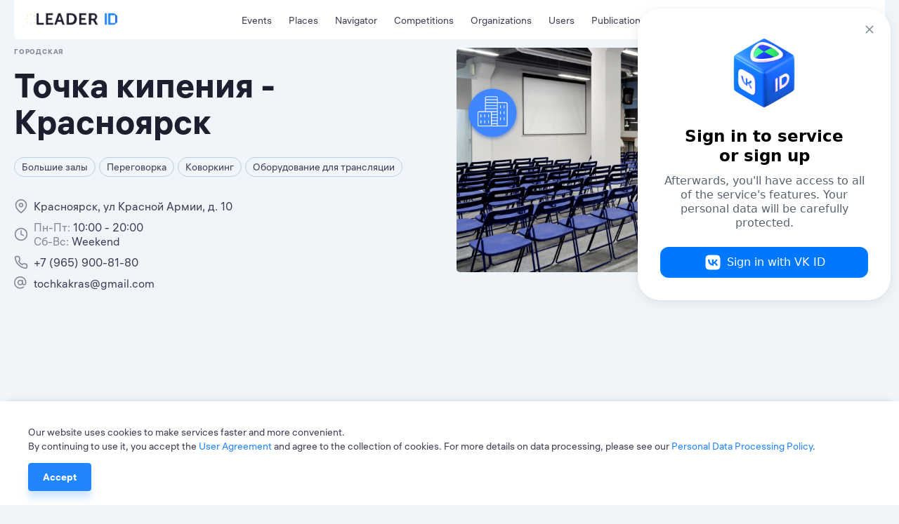

--- FILE ---
content_type: text/html; charset=utf-8
request_url: https://leader-id.ru/places/1448
body_size: 25163
content:
<!doctype html>
<html data-n-head-ssr lang="ru-RU" data-n-head="%7B%22lang%22:%7B%22ssr%22:%22ru-RU%22%7D%7D">
  <head >
    <meta data-n-head="ssr" charset="utf-8"><meta data-n-head="ssr" name="viewport" content="width=device-width, initial-scale=1.0, user-scalable=no"><meta data-n-head="ssr" data-hid="description" name="description" content="Leader-ID — платформа для лидеров. Здесь 4+ млн пользователей, бесплатные образовательные мероприятия и коворкинги. Leader-ID помогает запускать технологические проекты."><meta data-n-head="ssr" data-hid="og:image" property="og:image" content="https://leader-id.ru/img/og-image.png"><meta data-n-head="ssr" data-hid="i18n-og" property="og:locale" content="ru_RU"><meta data-n-head="ssr" data-hid="i18n-og-alt-en-US" property="og:locale:alternate" content="en_US"><meta data-n-head="ssr" data-hid="i18n-og-alt-kk-KZ" property="og:locale:alternate" content="kk_KZ"><title>Точка кипения - Красноярск</title><link data-n-head="ssr" rel="icon" type="image/x-icon" href="/favicon/favicon.ico"><link data-n-head="ssr" rel="apple-touch-icon" sizes="57x57" href="/favicon/apple-icon-57x57.png"><link data-n-head="ssr" rel="apple-touch-icon" sizes="60x60" href="/favicon/apple-icon-60x60.png"><link data-n-head="ssr" rel="apple-touch-icon" sizes="72x72" href="/favicon/apple-icon-72x72.png"><link data-n-head="ssr" rel="apple-touch-icon" sizes="76x76" href="/favicon/apple-icon-76x76.png"><link data-n-head="ssr" rel="apple-touch-icon" sizes="114x114" href="/favicon/apple-icon-114x114.png"><link data-n-head="ssr" rel="apple-touch-icon" sizes="120x120" href="/favicon/apple-icon-120x120.png"><link data-n-head="ssr" rel="apple-touch-icon" sizes="144x144" href="/favicon/apple-icon-144x144.png"><link data-n-head="ssr" rel="apple-touch-icon" sizes="152x152" href="/favicon/apple-icon-152x152.png"><link data-n-head="ssr" rel="apple-touch-icon" sizes="180x180" href="/favicon/apple-icon-180x180.png"><link data-n-head="ssr" rel="icon" type="image/png" sizes="192x192" href="/favicon/android-icon-192x192.png"><link data-n-head="ssr" rel="icon" type="image/png" sizes="32x32" href="/favicon/favicon-32x32.png"><link data-n-head="ssr" rel="icon" type="image/png" sizes="96x96" href="/favicon/favicon-96x96.png"><link data-n-head="ssr" rel="icon" type="image/png" sizes="16x16" href="/favicon/favicon-16x16.png"><link data-n-head="ssr" data-hid="i18n-alt-ru" rel="alternate" href="/places/1448" hreflang="ru"><link data-n-head="ssr" data-hid="i18n-alt-ru-RU" rel="alternate" href="/places/1448" hreflang="ru-RU"><link data-n-head="ssr" data-hid="i18n-alt-en" rel="alternate" href="/en/places/1448" hreflang="en"><link data-n-head="ssr" data-hid="i18n-alt-en-US" rel="alternate" href="/en/places/1448" hreflang="en-US"><link data-n-head="ssr" data-hid="i18n-alt-kk" rel="alternate" href="/kk/places/1448" hreflang="kk"><link data-n-head="ssr" data-hid="i18n-alt-kk-KZ" rel="alternate" href="/kk/places/1448" hreflang="kk-KZ"><link data-n-head="ssr" data-hid="i18n-xd" rel="alternate" href="/places/1448" hreflang="x-default"><link data-n-head="ssr" data-hid="i18n-can" rel="canonical" href="/places/1448"><script data-n-head="ssr" src="https://vk.ru/js/api/openapi.js?162"></script><script data-n-head="ssr" src="https://captcha-api.yandex.ru/captcha.js" defer></script><script data-n-head="ssr" src="https://widget.leader-id.ru/nti-services-widget.js" defer></script><script data-n-head="ssr" src="https://stats.leader-id.ru/la.js" async></script><link rel="preload" href="/_nuxt/56468ab.js" as="script"><link rel="preload" href="/_nuxt/e97d258.js" as="script"><link rel="preload" href="/_nuxt/css/5496ab1.css" as="style"><link rel="preload" href="/_nuxt/43184f1.js" as="script"><link rel="preload" href="/_nuxt/css/e7b2eea.css" as="style"><link rel="preload" href="/_nuxt/b70c2cc.js" as="script"><link rel="preload" href="/_nuxt/css/3e742e8.css" as="style"><link rel="preload" href="/_nuxt/995e606.js" as="script"><link rel="stylesheet" href="/_nuxt/css/5496ab1.css"><link rel="stylesheet" href="/_nuxt/css/e7b2eea.css"><link rel="stylesheet" href="/_nuxt/css/3e742e8.css">
  </head>
  <body >
    <div data-server-rendered="true" id="__nuxt"><!----><div id="__layout"><div class="theme"><div><div class="VwRhFzaY8OF+"><div class="wrapper"><div class="+e5KuRhSSh+F"><div data-fetch-key="TheHeaderLogo:0" class="_005oEg300L0O"><!----> <a href="/" class="nuxt-link-active zavAeFl67AR6"></a> <div class="R6uVAMPxDQ16" style="width:calc(100% * var(--width-factor));"><img src="https://leader-id.storage.yandexcloud.net/upload/4345976/2e021da5-3b19-4148-8c34-9b5684f4e6b7.svg" class="xnt9UuAjEeW0" style="width:calc(149.38px * var(--width-factor));height:calc(45.98px * var(--width-factor));left:calc(-8.9628px * var(--width-factor));top:calc(-23.909599999999998px * var(--width-factor));display:;"> <div class="xnt9UuAjEeW0" style="width:calc(149.38px * var(--width-factor));height:calc(45.98px * var(--width-factor));left:calc(-8.9628px * var(--width-factor));top:calc(-23.909599999999998px * var(--width-factor));display:none;"></div></div></div> <div class="b0lroOYzUyeW N3+ovwXK+F3M"><nav class="menu Cm5RClgQt4oq"><div class="vRqvIau7yoJb"><a to="/events" href="/events">
      Мероприятия
    </a></div><div class="vRqvIau7yoJb"><a href="/places" class="nuxt-link-active">
      Точки кипения
    </a></div><div class="vRqvIau7yoJb"><a href="/navigator">
      Навигатор
    </a></div><div class="vRqvIau7yoJb"><a href="/events/competition">
      Конкурсы
    </a></div><div class="vRqvIau7yoJb"><a href="/organizations">
      Организации
    </a></div><div class="vRqvIau7yoJb"><a href="/users">
      Участники
    </a></div><div class="vRqvIau7yoJb"><a href="/knowledge">
      Публикации
    </a></div></nav></div> <div class="GyjRu-zFUAc2"><!----> <!----> <div><span><div role="tooltip" id="el-popover-1619" aria-hidden="true" class="el-popover el-popper" style="width:undefinedpx;display:none;"><!----><span>Поиск</span></div><span class="el-popover__reference-wrapper"><div class="Cu-GAdjncEVv"><svg xmlns="http://www.w3.org/2000/svg" width="24" height="24" viewBox="0 0 24 24" fill="inherit" class="app-icon"><path fill-rule="evenodd" clip-rule="evenodd" d="M11 4C7.13401 4 4 7.13401 4 11C4 14.866 7.13401 18 11 18C12.8859 18 14.5977 17.2542 15.8564 16.0414C15.8827 16.0072 15.9115 15.9742 15.9429 15.9429C15.9742 15.9115 16.0072 15.8827 16.0414 15.8564C17.2542 14.5977 18 12.8859 18 11C18 7.13401 14.866 4 11 4ZM18.0319 16.6177C19.2635 15.078 20 13.125 20 11C20 6.02944 15.9706 2 11 2C6.02944 2 2 6.02944 2 11C2 15.9706 6.02944 20 11 20C13.125 20 15.078 19.2635 16.6177 18.0319L20.2929 21.7071C20.6834 22.0976 21.3166 22.0976 21.7071 21.7071C22.0976 21.3166 22.0976 20.6834 21.7071 20.2929L18.0319 16.6177Z" /></svg></div></span></span></div> <div class="Cu-GAdjncEVv IfYXH5fS4wvU"><div value="ru" class="app-dropdown language-switcher" data-v-30eef883><span class="app-dropdown__container"><div role="tooltip" id="el-popover-3532" aria-hidden="true" class="el-popover el-popper app-dropdown-popover" style="width:autopx;display:none;"><!----><div class="app-dropdown-popover__items"><div class="app-dropdown-popover__item"><span> Rus </span></div><div class="app-dropdown-popover__item"><span> Eng </span></div><div class="app-dropdown-popover__item"><span> Kaz </span></div></div></div><span class="el-popover__reference-wrapper"><div data-v-30eef883><div class="language-switcher__label" data-v-30eef883>
      Rus
      <!----></div></div></span></span></div></div> <div data-qa="loginOpenBtn" class="vV3ZcDHdr-9O"><svg xmlns="http://www.w3.org/2000/svg" width="24" height="24" viewBox="0 0 24 24" fill="inherit" class="app-icon"><path fill-rule="evenodd" clip-rule="evenodd" d="M14 3C14 2.44772 14.4477 2 15 2H19C19.7957 2 20.5587 2.31607 21.1213 2.87868C21.6839 3.44129 22 4.20435 22 5V19C22 19.7957 21.6839 20.5587 21.1213 21.1213C20.5587 21.6839 19.7957 22 19 22H15C14.4477 22 14 21.5523 14 21C14 20.4477 14.4477 20 15 20H19C19.2652 20 19.5196 19.8946 19.7071 19.7071C19.8946 19.5196 20 19.2652 20 19V5C20 4.73478 19.8946 4.48043 19.7071 4.29289C19.5196 4.10536 19.2652 4 19 4H15C14.4477 4 14 3.55228 14 3ZM9.29289 6.29289C9.68342 5.90237 10.3166 5.90237 10.7071 6.29289L15.7071 11.2929C16.0976 11.6834 16.0976 12.3166 15.7071 12.7071L10.7071 17.7071C10.3166 18.0976 9.68342 18.0976 9.29289 17.7071C8.90237 17.3166 8.90237 16.6834 9.29289 16.2929L12.5858 13H3C2.44772 13 2 12.5523 2 12C2 11.4477 2.44772 11 3 11H12.5858L9.29289 7.70711C8.90237 7.31658 8.90237 6.68342 9.29289 6.29289Z" /></svg> <span>Вход</span></div></div> <div class="header-search Lp7KhYRRuFzZ"><div class="app-input suffix prefix round"><input type="text" placeholder="" value="" class="app-input__inner" style="padding-right:nullpx;"><div class="app-input__suffix"><svg xmlns="http://www.w3.org/2000/svg" width="24" height="24" viewBox="0 0 24 24" fill="inherit" class="app-icon _14RvOCLMzOzU"><path fill-rule="evenodd" clip-rule="evenodd" d="M5.29289 5.29289C5.68342 4.90237 6.31658 4.90237 6.70711 5.29289L12 10.5858L17.2929 5.29289C17.6834 4.90237 18.3166 4.90237 18.7071 5.29289C19.0976 5.68342 19.0976 6.31658 18.7071 6.70711L13.4142 12L18.7071 17.2929C19.0976 17.6834 19.0976 18.3166 18.7071 18.7071C18.3166 19.0976 17.6834 19.0976 17.2929 18.7071L12 13.4142L6.70711 18.7071C6.31658 19.0976 5.68342 19.0976 5.29289 18.7071C4.90237 18.3166 4.90237 17.6834 5.29289 17.2929L10.5858 12L5.29289 6.70711C4.90237 6.31658 4.90237 5.68342 5.29289 5.29289Z" /></svg></div><div class="app-input__prefix"><svg xmlns="http://www.w3.org/2000/svg" width="24" height="24" viewBox="0 0 24 24" fill="inherit" class="app-icon"><path fill-rule="evenodd" clip-rule="evenodd" d="M11 4C7.13401 4 4 7.13401 4 11C4 14.866 7.13401 18 11 18C12.8859 18 14.5977 17.2542 15.8564 16.0414C15.8827 16.0072 15.9115 15.9742 15.9429 15.9429C15.9742 15.9115 16.0072 15.8827 16.0414 15.8564C17.2542 14.5977 18 12.8859 18 11C18 7.13401 14.866 4 11 4ZM18.0319 16.6177C19.2635 15.078 20 13.125 20 11C20 6.02944 15.9706 2 11 2C6.02944 2 2 6.02944 2 11C2 15.9706 6.02944 20 11 20C13.125 20 15.078 19.2635 16.6177 18.0319L20.2929 21.7071C20.6834 22.0976 21.3166 22.0976 21.7071 21.7071C22.0976 21.3166 22.0976 20.6834 21.7071 20.2929L18.0319 16.6177Z" /></svg></div><div class="app-input__placeholder"> Введите поисковой запрос <!----></div><!----></div></div></div></div> <div class="mn3WiiVw3dDm"></div> <div class="wrapper mobile-slide _1TbruIKVNv6c"><nav class="menu Cm5RClgQt4oq"><div class="vRqvIau7yoJb"><a to="/events" href="/events">
      Мероприятия
    </a></div><div class="vRqvIau7yoJb"><a href="/places" class="nuxt-link-active">
      Точки кипения
    </a></div><div class="vRqvIau7yoJb"><a href="/navigator">
      Навигатор
    </a></div><div class="vRqvIau7yoJb"><a href="/events/competition">
      Конкурсы
    </a></div><div class="vRqvIau7yoJb"><a href="/organizations">
      Организации
    </a></div><div class="vRqvIau7yoJb"><a href="/users">
      Участники
    </a></div><div class="vRqvIau7yoJb"><a href="/knowledge">
      Публикации
    </a></div></nav> <!----></div></div> <div width="496px" data-qa="loginModal" class="app-dialog header-login-dialog"><div data-qa="loginModal" class="el-dialog__wrapper" style="display:none;"><div role="dialog" aria-modal="true" aria-label="dialog" class="el-dialog" style="margin-top:15vh;width:496px;"><div class="el-dialog__header"><span class="el-dialog__title"></span><button type="button" aria-label="Close" class="el-dialog__headerbtn"><i class="el-dialog__close el-icon el-icon-close"></i></button></div><!----><!----></div></div></div> <div class="app-dialog header-user-blocked-dialog"><div class="el-dialog__wrapper" style="display:none;"><div role="dialog" aria-modal="true" aria-label="dialog" class="el-dialog" style="margin-top:15vh;"><div class="el-dialog__header"><span class="el-dialog__title"></span><button type="button" aria-label="Close" class="el-dialog__headerbtn"><i class="el-dialog__close el-icon el-icon-close"></i></button></div><!----><!----></div></div></div></div> <div class="content"><div class="page"><section class="wrapper"><div class="_92mFsdzvYrsd"><div><div class="gvZli0NZqtpL"><h5 class="app-heading-5">
        Городская
      </h5></div> <div class="ddzIGb4EmVcm"><h1 class="app-heading-1">
        Точка кипения - Красноярск
      </h1></div> <div><span class="app-tag app-tag--clickable app-tag--round"><span class="app-tag__content">
        Большие залы
      </span><span class="app-tag__counter" style="display:none;">  </span><span class="app-tag__delete" style="display:none;"><svg xmlns="http://www.w3.org/2000/svg" width="16" height="24" viewBox="0 0 24 24" fill="#BDCFE4" class="app-icon"><path fill-rule="evenodd" clip-rule="evenodd" d="M5.29289 5.29289C5.68342 4.90237 6.31658 4.90237 6.70711 5.29289L12 10.5858L17.2929 5.29289C17.6834 4.90237 18.3166 4.90237 18.7071 5.29289C19.0976 5.68342 19.0976 6.31658 18.7071 6.70711L13.4142 12L18.7071 17.2929C19.0976 17.6834 19.0976 18.3166 18.7071 18.7071C18.3166 19.0976 17.6834 19.0976 17.2929 18.7071L12 13.4142L6.70711 18.7071C6.31658 19.0976 5.68342 19.0976 5.29289 18.7071C4.90237 18.3166 4.90237 17.6834 5.29289 17.2929L10.5858 12L5.29289 6.70711C4.90237 6.31658 4.90237 5.68342 5.29289 5.29289Z" /></svg></span></span><span class="app-tag app-tag--clickable app-tag--round"><span class="app-tag__content">
        Переговорка
      </span><span class="app-tag__counter" style="display:none;">  </span><span class="app-tag__delete" style="display:none;"><svg xmlns="http://www.w3.org/2000/svg" width="16" height="24" viewBox="0 0 24 24" fill="#BDCFE4" class="app-icon"><path fill-rule="evenodd" clip-rule="evenodd" d="M5.29289 5.29289C5.68342 4.90237 6.31658 4.90237 6.70711 5.29289L12 10.5858L17.2929 5.29289C17.6834 4.90237 18.3166 4.90237 18.7071 5.29289C19.0976 5.68342 19.0976 6.31658 18.7071 6.70711L13.4142 12L18.7071 17.2929C19.0976 17.6834 19.0976 18.3166 18.7071 18.7071C18.3166 19.0976 17.6834 19.0976 17.2929 18.7071L12 13.4142L6.70711 18.7071C6.31658 19.0976 5.68342 19.0976 5.29289 18.7071C4.90237 18.3166 4.90237 17.6834 5.29289 17.2929L10.5858 12L5.29289 6.70711C4.90237 6.31658 4.90237 5.68342 5.29289 5.29289Z" /></svg></span></span><span class="app-tag app-tag--clickable app-tag--round"><span class="app-tag__content">
        Коворкинг
      </span><span class="app-tag__counter" style="display:none;">  </span><span class="app-tag__delete" style="display:none;"><svg xmlns="http://www.w3.org/2000/svg" width="16" height="24" viewBox="0 0 24 24" fill="#BDCFE4" class="app-icon"><path fill-rule="evenodd" clip-rule="evenodd" d="M5.29289 5.29289C5.68342 4.90237 6.31658 4.90237 6.70711 5.29289L12 10.5858L17.2929 5.29289C17.6834 4.90237 18.3166 4.90237 18.7071 5.29289C19.0976 5.68342 19.0976 6.31658 18.7071 6.70711L13.4142 12L18.7071 17.2929C19.0976 17.6834 19.0976 18.3166 18.7071 18.7071C18.3166 19.0976 17.6834 19.0976 17.2929 18.7071L12 13.4142L6.70711 18.7071C6.31658 19.0976 5.68342 19.0976 5.29289 18.7071C4.90237 18.3166 4.90237 17.6834 5.29289 17.2929L10.5858 12L5.29289 6.70711C4.90237 6.31658 4.90237 5.68342 5.29289 5.29289Z" /></svg></span></span><span class="app-tag app-tag--clickable app-tag--round"><span class="app-tag__content">
        Оборудование для трансляции
      </span><span class="app-tag__counter" style="display:none;">  </span><span class="app-tag__delete" style="display:none;"><svg xmlns="http://www.w3.org/2000/svg" width="16" height="24" viewBox="0 0 24 24" fill="#BDCFE4" class="app-icon"><path fill-rule="evenodd" clip-rule="evenodd" d="M5.29289 5.29289C5.68342 4.90237 6.31658 4.90237 6.70711 5.29289L12 10.5858L17.2929 5.29289C17.6834 4.90237 18.3166 4.90237 18.7071 5.29289C19.0976 5.68342 19.0976 6.31658 18.7071 6.70711L13.4142 12L18.7071 17.2929C19.0976 17.6834 19.0976 18.3166 18.7071 18.7071C18.3166 19.0976 17.6834 19.0976 17.2929 18.7071L12 13.4142L6.70711 18.7071C6.31658 19.0976 5.68342 19.0976 5.29289 18.7071C4.90237 18.3166 4.90237 17.6834 5.29289 17.2929L10.5858 12L5.29289 6.70711C4.90237 6.31658 4.90237 5.68342 5.29289 5.29289Z" /></svg></span></span></div> <div class="GNA-4Gamq5zI"><div class="TdQXzmQXcIWr"><svg xmlns="http://www.w3.org/2000/svg" width="24" height="24" viewBox="0 0 24 24" fill="inherit" class="app-icon"><path fill-rule="evenodd" clip-rule="evenodd" d="M12 2C9.87827 2 7.84344 2.84285 6.34315 4.34315C4.84285 5.84344 4 7.87827 4 10C4 13.0981 6.01574 16.1042 8.22595 18.4373C9.31061 19.5822 10.3987 20.5195 11.2167 21.1708C11.5211 21.4133 11.787 21.6152 12 21.7726C12.213 21.6152 12.4789 21.4133 12.7833 21.1708C13.6013 20.5195 14.6894 19.5822 15.774 18.4373C17.9843 16.1042 20 13.0981 20 10C20 7.87827 19.1571 5.84344 17.6569 4.34315C16.1566 2.84285 14.1217 2 12 2ZM12 23C11.4453 23.8321 11.445 23.8319 11.4448 23.8317L11.4419 23.8298L11.4352 23.8253L11.4123 23.8098C11.3928 23.7966 11.3651 23.7776 11.3296 23.753C11.2585 23.7038 11.1565 23.6321 11.0278 23.5392C10.7705 23.3534 10.4064 23.0822 9.97082 22.7354C9.10133 22.043 7.93939 21.0428 6.77405 19.8127C4.48426 17.3958 2 13.9019 2 10C2 7.34784 3.05357 4.8043 4.92893 2.92893C6.8043 1.05357 9.34784 0 12 0C14.6522 0 17.1957 1.05357 19.0711 2.92893C20.9464 4.8043 22 7.34784 22 10C22 13.9019 19.5157 17.3958 17.226 19.8127C16.0606 21.0428 14.8987 22.043 14.0292 22.7354C13.5936 23.0822 13.2295 23.3534 12.9722 23.5392C12.8435 23.6321 12.7415 23.7038 12.6704 23.753C12.6349 23.7776 12.6072 23.7966 12.5877 23.8098L12.5648 23.8253L12.5581 23.8298L12.556 23.8312C12.5557 23.8314 12.5547 23.8321 12 23ZM12 23L12.5547 23.8321C12.2188 24.056 11.7807 24.0556 11.4448 23.8317L12 23ZM12 8C10.8954 8 10 8.89543 10 10C10 11.1046 10.8954 12 12 12C13.1046 12 14 11.1046 14 10C14 8.89543 13.1046 8 12 8ZM8 10C8 7.79086 9.79086 6 12 6C14.2091 6 16 7.79086 16 10C16 12.2091 14.2091 14 12 14C9.79086 14 8 12.2091 8 10Z" /></svg> <p class="app-paragraph app-paragraph--sm">
          Красноярск, ул Красной Армии, д. 10
        </p></div> <div class="TdQXzmQXcIWr"><svg xmlns="http://www.w3.org/2000/svg" width="24" height="24" viewBox="0 0 24 24" fill="inherit" class="app-icon"><path fill-rule="evenodd" clip-rule="evenodd" d="M12 3C7.02944 3 3 7.02944 3 12C3 16.9706 7.02944 21 12 21C16.9706 21 21 16.9706 21 12C21 7.02944 16.9706 3 12 3ZM1 12C1 5.92487 5.92487 1 12 1C18.0751 1 23 5.92487 23 12C23 18.0751 18.0751 23 12 23C5.92487 23 1 18.0751 1 12ZM12 5C12.5523 5 13 5.44772 13 6V11.382L16.4472 13.1056C16.9412 13.3526 17.1414 13.9532 16.8944 14.4472C16.6474 14.9412 16.0468 15.1414 15.5528 14.8944L11.5528 12.8944C11.214 12.725 11 12.3788 11 12V6C11 5.44772 11.4477 5 12 5Z" /></svg> <p class="app-paragraph app-paragraph--sm"><span><span class="r5lwntPK4MkE">Пн-Пт: </span> 10:00 - 20:00
             <br></span><span><span class="r5lwntPK4MkE">Сб-Вс: </span>
              Выходной
             <br></span></p></div> <div class="TdQXzmQXcIWr"><svg xmlns="http://www.w3.org/2000/svg" width="24" height="24" viewBox="0 0 24 24" fill="inherit" class="app-icon"><path d="M19.9889 23C19.8886 23 19.7882 23 19.6878 23C16.476 22.5982 13.2642 21.4932 10.5543 19.7854C8.04505 18.1781 5.83693 15.968 4.23103 13.4566C2.52476 10.7443 1.42071 7.52968 1.01923 4.31507C0.918862 3.51142 1.21997 2.70776 1.72181 2.10502C2.22366 1.50228 2.92624 1.10046 3.72919 1C3.82956 1 3.92993 1 4.0303 1H7.04136C8.54689 1 9.85169 2.10502 10.0524 3.61187C10.1528 4.51598 10.3535 5.42009 10.6546 6.22374C11.0561 7.32877 10.8554 8.53425 10.0524 9.3379L9.24947 10.1416C10.4539 11.9498 11.9594 13.5571 13.8664 14.7626L14.569 14.0594C15.372 13.2557 16.6768 12.9543 17.7808 13.3562C18.5838 13.6575 19.4871 13.8584 20.3904 13.9589C21.8959 14.1598 23 15.4658 23 16.9726V19.9863C23 20.79 22.6989 21.5936 22.0967 22.0959C21.4945 22.5982 20.7919 23 19.9889 23ZM7.04136 3.00913H4.0303C3.62882 3.00913 3.42808 3.21005 3.22734 3.41096C3.12698 3.61187 3.02661 3.81279 3.02661 4.11416C3.32771 7.0274 4.3314 9.84018 5.9373 12.3516C7.44283 14.6621 9.34984 16.6712 11.6583 18.0776C14.1675 19.6849 16.9779 20.6895 19.8886 20.9909C20.29 20.9909 20.4908 20.8904 20.6915 20.6895C20.8923 20.4886 20.9926 20.2877 20.9926 19.9863V16.9726C20.9926 16.4703 20.5911 16.0685 20.0893 15.968C19.0856 15.8676 18.0819 15.5662 17.0782 15.1644C16.6768 15.0639 16.2753 15.0639 15.9742 15.3653L14.6694 16.6712C14.3683 16.9726 13.8664 17.0731 13.465 16.8721C10.755 15.3653 8.54689 13.1553 7.04136 10.4429C6.94099 10.0411 7.04136 9.53881 7.34247 9.23744L8.64726 7.93151C8.94837 7.63014 9.04874 7.22831 8.848 6.82648C8.44652 5.82192 8.24579 4.81735 8.04505 3.81279C7.94468 3.41096 7.5432 3.00913 7.04136 3.00913Z" /></svg> <p class="app-paragraph app-paragraph--sm"><a href="tel:+7 (965) 900-81-80">+7 (965) 900-81-80</a></p></div> <div class="TdQXzmQXcIWr"><svg xmlns="http://www.w3.org/2000/svg" width="24" height="24" viewBox="0 0 24 24" fill="inherit" class="app-icon"><path fill-rule="evenodd" clip-rule="evenodd" d="M10.5 7.63565C8.91848 7.63565 7.63638 8.91774 7.63638 10.4993C7.63638 12.0808 8.91848 13.3629 10.5 13.3629C12.0816 13.3629 13.3637 12.0808 13.3637 10.4993C13.3637 8.91774 12.0816 7.63565 10.5 7.63565ZM5.72729 10.4993C5.72729 7.86338 7.86412 5.72656 10.5 5.72656C13.1359 5.72656 15.2727 7.86338 15.2727 10.4993C15.2727 13.1352 13.1359 15.272 10.5 15.272C7.86412 15.272 5.72729 13.1352 5.72729 10.4993Z"/><path fill-rule="evenodd" clip-rule="evenodd" d="M6.01372 1.00668C8.15634 -0.00585783 10.5785 -0.263813 12.8863 0.274761C15.1941 0.813334 17.2518 2.11676 18.7249 3.9731C20.198 5.82945 20.9999 8.12952 21 10.4993V11.4539C21 12.4666 20.5977 13.4378 19.8817 14.1538C19.1656 14.8699 18.1945 15.2721 17.1818 15.2721C16.1692 15.2721 15.198 14.8699 14.482 14.1538C13.7659 13.4378 13.3636 12.4666 13.3636 11.4539V6.68122C13.3636 6.15404 13.791 5.72668 14.3182 5.72668C14.8454 5.72668 15.2727 6.15404 15.2727 6.68122V11.4539C15.2727 11.9603 15.4739 12.4459 15.8319 12.8039C16.1899 13.1619 16.6755 13.363 17.1818 13.363C17.6881 13.363 18.1737 13.1619 18.5318 12.8039C18.8898 12.4459 19.0909 11.9603 19.0909 11.4539V10.4995C19.0909 10.4994 19.0909 10.4995 19.0909 10.4995C19.0908 8.56054 18.4347 6.67862 17.2295 5.15981C16.0242 3.64099 14.3406 2.57455 12.4524 2.1339C10.5642 1.69324 8.58246 1.9043 6.82941 2.73274C5.07636 3.56118 3.65511 4.95829 2.79676 6.69689C1.93841 8.43549 1.69344 10.4133 2.10168 12.3088C2.50992 14.2043 3.54736 15.9059 5.04532 17.137C6.54328 18.3681 8.41364 19.0563 10.3523 19.0896C12.291 19.123 14.1839 18.4995 15.7233 17.3206C16.1418 17.0001 16.741 17.0796 17.0615 17.4981C17.382 17.9167 17.3026 18.5158 16.884 18.8363C15.0025 20.2772 12.6889 21.0392 10.3195 20.9984C7.95001 20.9577 5.664 20.1166 3.83317 18.6119C2.00233 17.1072 0.734347 15.0275 0.235386 12.7108C-0.263576 10.3941 0.0358336 7.97671 1.08493 5.85175C2.13403 3.7268 3.87111 2.01922 6.01372 1.00668Z" /></svg> <p class="app-paragraph app-paragraph--sm"><a href="mailto:tochkakras@gmail.com">tochkakras@gmail.com</a></p></div> <div class="uIY3AVmjiK8I"><!----></div></div></div> <div><div class="nOkrfc3adGhb p2PPkr7SyeW6"><div per-view="1" class="app-glide C9Nq0IQT0bpS"><!----> <!----> <!----></div></div></div> <!----></div></section> <section class="wrapper"><div id="section-teams" class="G5LA5KY4-USo"><h2 class="app-heading-2">
    От команды Точки кипения
  </h2> <div class="app-editor-view"><!----> <p class="app-editor-paragraph app-paragraph app-paragraph--sm">Точка кипения - Красноярск – это пространство коллективной работы, где получают свободный доступ к знаниям, авторитетным экспертам, новым идеям и технологиям.<br />Место для создания и реализации ярких проектов, выдвижения и роста новых лидеров, источник новых образовательных технологий, смыслов и решений, имеющих заметный социально-экономический эффект для города, Красноярского края и России.</p> <!----> <!----> <!----> <!----> <!----> <!----> <!----></div> <div class="app-social app-social--white SI1ShImuVYR0"><div class="app-social__item"><a href="https://vk.com/tboil2" target="_blank" rel="noopener noreferrer"><svg xmlns="http://www.w3.org/2000/svg" width="24" height="24" viewBox="0 0 24 24" fill="inherit" class="app-icon"><path fill-rule="evenodd" clip-rule="evenodd" d="M12.785 16.241C12.785 16.241 13.073 16.209 13.221 16.047C13.357 15.899 13.353 15.62 13.353 15.62C13.353 15.62 13.333 14.316 13.929 14.124C14.517 13.934 15.27 15.384 16.069 15.942C16.674 16.364 17.133 16.272 17.133 16.272L19.27 16.242C19.27 16.242 20.387 16.171 19.857 15.278C19.814 15.205 19.549 14.617 18.269 13.408C16.929 12.144 17.109 12.349 18.722 10.162C19.705 8.83001 20.098 8.01701 19.975 7.66901C19.858 7.33701 19.135 7.42501 19.135 7.42501L16.729 7.44001C16.729 7.44001 16.551 7.41501 16.419 7.49601C16.289 7.57501 16.207 7.75801 16.207 7.75801C16.207 7.75801 15.825 8.78801 15.317 9.66501C14.247 11.515 13.818 11.613 13.643 11.497C13.236 11.23 13.338 10.422 13.338 9.84901C13.338 8.05601 13.605 7.30901 12.817 7.11601C12.555 7.05101 12.363 7.00901 11.694 7.00201C10.836 6.99301 10.109 7.00501 9.69798 7.21001C9.42398 7.34601 9.21298 7.65001 9.34198 7.66701C9.50098 7.68901 9.86098 7.76601 10.052 8.03001C10.298 8.37101 10.289 9.13701 10.289 9.13701C10.289 9.13701 10.431 11.247 9.95898 11.508C9.63398 11.688 9.18898 11.321 8.23398 9.64301C7.74498 8.78401 7.37498 7.83301 7.37498 7.83301C7.37498 7.83301 7.30498 7.65701 7.17698 7.56101C7.02298 7.44601 6.80698 7.41001 6.80698 7.41001L4.52098 7.42501C4.52098 7.42501 4.17798 7.43501 4.05198 7.58601C3.93998 7.72101 4.04298 8.00001 4.04298 8.00001C4.04298 8.00001 5.83298 12.258 7.85998 14.403C9.71798 16.37 11.828 16.241 11.828 16.241H12.785Z" /></svg></a></div></div> <h3 class="app-heading-3">
      О чем говорят в нашей Точке
    </h3> <div class="_9dlOLqgzv6T5 _4ndpKVKbwHiI"><span class="app-tag app-tag--clickable app-tag--round AVz7oFxIUsJi"><span class="app-tag__content"><span><div role="tooltip" id="el-popover-8655" aria-hidden="true" class="el-popover el-popper" style="width:undefinedpx;display:none;"><!----> 
          Технологическое предпринимательство
        </div><span class="el-popover__reference-wrapper"><span>Технологическое предпринимательство</span></span></span></span><span class="app-tag__counter" style="display:none;">  </span><span class="app-tag__delete" style="display:none;"><svg xmlns="http://www.w3.org/2000/svg" width="16" height="24" viewBox="0 0 24 24" fill="#BDCFE4" class="app-icon"><path fill-rule="evenodd" clip-rule="evenodd" d="M5.29289 5.29289C5.68342 4.90237 6.31658 4.90237 6.70711 5.29289L12 10.5858L17.2929 5.29289C17.6834 4.90237 18.3166 4.90237 18.7071 5.29289C19.0976 5.68342 19.0976 6.31658 18.7071 6.70711L13.4142 12L18.7071 17.2929C19.0976 17.6834 19.0976 18.3166 18.7071 18.7071C18.3166 19.0976 17.6834 19.0976 17.2929 18.7071L12 13.4142L6.70711 18.7071C6.31658 19.0976 5.68342 19.0976 5.29289 18.7071C4.90237 18.3166 4.90237 17.6834 5.29289 17.2929L10.5858 12L5.29289 6.70711C4.90237 6.31658 4.90237 5.68342 5.29289 5.29289Z" /></svg></span></span><span class="app-tag app-tag--clickable app-tag--round AVz7oFxIUsJi"><span class="app-tag__content"><span><div role="tooltip" id="el-popover-714" aria-hidden="true" class="el-popover el-popper" style="width:undefinedpx;display:none;"><!----> 
          Цифровая экономика
        </div><span class="el-popover__reference-wrapper"><span>Цифровая экономика</span></span></span></span><span class="app-tag__counter" style="display:none;">  </span><span class="app-tag__delete" style="display:none;"><svg xmlns="http://www.w3.org/2000/svg" width="16" height="24" viewBox="0 0 24 24" fill="#BDCFE4" class="app-icon"><path fill-rule="evenodd" clip-rule="evenodd" d="M5.29289 5.29289C5.68342 4.90237 6.31658 4.90237 6.70711 5.29289L12 10.5858L17.2929 5.29289C17.6834 4.90237 18.3166 4.90237 18.7071 5.29289C19.0976 5.68342 19.0976 6.31658 18.7071 6.70711L13.4142 12L18.7071 17.2929C19.0976 17.6834 19.0976 18.3166 18.7071 18.7071C18.3166 19.0976 17.6834 19.0976 17.2929 18.7071L12 13.4142L6.70711 18.7071C6.31658 19.0976 5.68342 19.0976 5.29289 18.7071C4.90237 18.3166 4.90237 17.6834 5.29289 17.2929L10.5858 12L5.29289 6.70711C4.90237 6.31658 4.90237 5.68342 5.29289 5.29289Z" /></svg></span></span><span class="app-tag app-tag--clickable app-tag--round AVz7oFxIUsJi"><span class="app-tag__content"><span><div role="tooltip" id="el-popover-6312" aria-hidden="true" class="el-popover el-popper" style="width:undefinedpx;display:none;"><!----> 
          Национальная технологическая инициатива
        </div><span class="el-popover__reference-wrapper"><span>Национальная технологическая инициатива</span></span></span></span><span class="app-tag__counter" style="display:none;">  </span><span class="app-tag__delete" style="display:none;"><svg xmlns="http://www.w3.org/2000/svg" width="16" height="24" viewBox="0 0 24 24" fill="#BDCFE4" class="app-icon"><path fill-rule="evenodd" clip-rule="evenodd" d="M5.29289 5.29289C5.68342 4.90237 6.31658 4.90237 6.70711 5.29289L12 10.5858L17.2929 5.29289C17.6834 4.90237 18.3166 4.90237 18.7071 5.29289C19.0976 5.68342 19.0976 6.31658 18.7071 6.70711L13.4142 12L18.7071 17.2929C19.0976 17.6834 19.0976 18.3166 18.7071 18.7071C18.3166 19.0976 17.6834 19.0976 17.2929 18.7071L12 13.4142L6.70711 18.7071C6.31658 19.0976 5.68342 19.0976 5.29289 18.7071C4.90237 18.3166 4.90237 17.6834 5.29289 17.2929L10.5858 12L5.29289 6.70711C4.90237 6.31658 4.90237 5.68342 5.29289 5.29289Z" /></svg></span></span><span class="app-tag app-tag--clickable app-tag--round AVz7oFxIUsJi"><span class="app-tag__content"><span><div role="tooltip" id="el-popover-9191" aria-hidden="true" class="el-popover el-popper" style="width:undefinedpx;display:none;"><!----> 
          Новая промышленная революция
        </div><span class="el-popover__reference-wrapper"><span>Новая промышленная революция</span></span></span></span><span class="app-tag__counter" style="display:none;">  </span><span class="app-tag__delete" style="display:none;"><svg xmlns="http://www.w3.org/2000/svg" width="16" height="24" viewBox="0 0 24 24" fill="#BDCFE4" class="app-icon"><path fill-rule="evenodd" clip-rule="evenodd" d="M5.29289 5.29289C5.68342 4.90237 6.31658 4.90237 6.70711 5.29289L12 10.5858L17.2929 5.29289C17.6834 4.90237 18.3166 4.90237 18.7071 5.29289C19.0976 5.68342 19.0976 6.31658 18.7071 6.70711L13.4142 12L18.7071 17.2929C19.0976 17.6834 19.0976 18.3166 18.7071 18.7071C18.3166 19.0976 17.6834 19.0976 17.2929 18.7071L12 13.4142L6.70711 18.7071C6.31658 19.0976 5.68342 19.0976 5.29289 18.7071C4.90237 18.3166 4.90237 17.6834 5.29289 17.2929L10.5858 12L5.29289 6.70711C4.90237 6.31658 4.90237 5.68342 5.29289 5.29289Z" /></svg></span></span><span class="app-tag app-tag--clickable app-tag--round AVz7oFxIUsJi"><span class="app-tag__content"><span><div role="tooltip" id="el-popover-3083" aria-hidden="true" class="el-popover el-popper" style="width:undefinedpx;display:none;"><!----> 
          Стратегия научно-технологического развития региона
        </div><span class="el-popover__reference-wrapper"><span>Стратегия научно-технологического развития региона</span></span></span></span><span class="app-tag__counter" style="display:none;">  </span><span class="app-tag__delete" style="display:none;"><svg xmlns="http://www.w3.org/2000/svg" width="16" height="24" viewBox="0 0 24 24" fill="#BDCFE4" class="app-icon"><path fill-rule="evenodd" clip-rule="evenodd" d="M5.29289 5.29289C5.68342 4.90237 6.31658 4.90237 6.70711 5.29289L12 10.5858L17.2929 5.29289C17.6834 4.90237 18.3166 4.90237 18.7071 5.29289C19.0976 5.68342 19.0976 6.31658 18.7071 6.70711L13.4142 12L18.7071 17.2929C19.0976 17.6834 19.0976 18.3166 18.7071 18.7071C18.3166 19.0976 17.6834 19.0976 17.2929 18.7071L12 13.4142L6.70711 18.7071C6.31658 19.0976 5.68342 19.0976 5.29289 18.7071C4.90237 18.3166 4.90237 17.6834 5.29289 17.2929L10.5858 12L5.29289 6.70711C4.90237 6.31658 4.90237 5.68342 5.29289 5.29289Z" /></svg></span></span> <!----> <!----></div> <h3 class="app-heading-3 -VyHV+pql-+P">
      Команда
    </h3> <div class="_15y6ZrOe3FMD"><div class="Ki9FROB4AX16"><a href="/users/20878"><div class="app-user-avatar app-user-avatar--lg"><img src="https://v3.leader-id.ru/files/user_photo/20878/20878_200.jpg" alt="Сергеев Анатолий Николаевич"><!----><!----></div></a> <div class="JWOoaHMEzoU0"><a href="/users/20878"><h4 class="app-heading-4">
              Сергеев Анатолий Николаевич
            </h4></a> <div><span><div role="tooltip" id="el-popover-9741" aria-hidden="true" class="el-popover el-popper el-popover--plain" style="width:300px;display:none;"><!---->Познакомит с партнерами Точки кипения, привлечет нужные сообщества, расскажет, каких проектов федерального уровня ждать в ближайшем будущем.</div><span class="el-popover__reference-wrapper"><p class="app-paragraph app-paragraph--sm Ba8byX9n6Y+Y">
                Лидер
              </p></span></span></div> <a href="/users/20878">
            Связаться
          </a></div></div><div class="Ki9FROB4AX16"><a href="/users/596559"><div class="app-user-avatar app-user-avatar--lg"><img src="https://v3.leader-id.ru/files/user_photo/596559/596559_200.jpg" alt="Михайлов Вячеслав"><!----><!----></div></a> <div class="JWOoaHMEzoU0"><a href="/users/596559"><h4 class="app-heading-4">
              Михайлов Вячеслав
            </h4></a> <div><span><div role="tooltip" id="el-popover-7030" aria-hidden="true" class="el-popover el-popper el-popover--plain" style="width:300px;display:none;"><!---->Согласует мероприятия, поможет сделать ваше событие более эффективным и привлечь новых участников, познакомит с другими сообществами Точки, расскажет про экосистему НТИ.</div><span class="el-popover__reference-wrapper"><p class="app-paragraph app-paragraph--sm Ba8byX9n6Y+Y">
                Программный директор
              </p></span></span></div> <a href="tel:+7 (962) 077-24-80">+7 (962) 077-24-80</a></div></div><div class="Ki9FROB4AX16"><a href="/users/6477425"><div class="app-user-avatar app-user-avatar--lg"><img src="https://leader-id.storage.yandexcloud.net/upload/6477425/1c3b9e52-4c4d-413d-9b2a-faeb8c71c0d2.jpeg" alt="Троицкая Анна Алексеевна"><!----><!----></div></a> <div class="JWOoaHMEzoU0"><a href="/users/6477425"><h4 class="app-heading-4">
              Троицкая Анна Алексеевна
            </h4></a> <div><span><div role="tooltip" id="el-popover-5859" aria-hidden="true" class="el-popover el-popper el-popover--plain" style="width:300px;display:none;"><!---->Расскажет про Точку и её правила, выдаст оборудование или канцелярию, покажет, как работает платформа Leader-ID, поможет с отметкой пришедших участников.</div><span class="el-popover__reference-wrapper"><p class="app-paragraph app-paragraph--sm Ba8byX9n6Y+Y">
                Администратор
              </p></span></span></div> <a href="tel:+7 (953) 596-49-77">+7 (953) 596-49-77</a></div></div></div> <!----></div></section> <section class="wrapper"><div class="uwc-P0l6NtHM"><h2 class="app-heading-2">
      Данные Точки кипения
    </h2> <div class="_7y0MbIPzQpDS"><div class="WhbdHifrCNMG"><h2 class="app-heading-2">
            122
            
          </h2> <p class="app-paragraph app-paragraph--md">
            Уникальных посетителей Точки кипения за последние 30 дней
          </p></div><div class="WhbdHifrCNMG"><h2 class="app-heading-2">
            151
            
          </h2> <p class="app-paragraph app-paragraph--md">
            Активных пользователей за последние 30 дней
          </p></div><div class="WhbdHifrCNMG"><h2 class="app-heading-2">
            128
            
          </h2> <p class="app-paragraph app-paragraph--md">
            Посещаемость Точки кипения средняя за месяц
          </p></div><div class="WhbdHifrCNMG"><h2 class="app-heading-2">
            19:12
            
          </h2> <p class="app-paragraph app-paragraph--md">
            Среднее время рассмотрения заявки на мероприятие Точкой кипения за месяц
          </p></div><div class="WhbdHifrCNMG"><h2 class="app-heading-2">
            57098
            
          </h2> <p class="app-paragraph app-paragraph--md">
            База рассылки по региону
          </p></div><div class="WhbdHifrCNMG"><h2 class="app-heading-2">
            14.29
            %
          </h2> <p class="app-paragraph app-paragraph--md">
            Доля мероприятий НТИ в Точке кипения в 2026 году
          </p></div><div class="WhbdHifrCNMG"><h2 class="app-heading-2">
            7
            
          </h2> <p class="app-paragraph app-paragraph--md">
            Количество мероприятий в Точке кипения в текущий месяц
          </p></div></div></div></section> <section id="halls" class="wrapper"><div><h2 class="app-heading-2">
    Залы
  </h2> <div class="cr35YCVlTKUA"><div class="-JJuyBpSPpq7"><div class="nOkrfc3adGhb LmetMzzNTpao"><div per-view="1" class="app-glide C9Nq0IQT0bpS"><!----> <!----> <!----></div></div> <h3 class="app-heading-3">
        «Переговорная Огонь до́мен»
      </h3> <p class="app-paragraph app-paragraph--xs">
        До 10 человек
      </p></div><div class="-JJuyBpSPpq7"><div class="nOkrfc3adGhb LmetMzzNTpao"><div per-view="1" class="app-glide C9Nq0IQT0bpS"><!----> <!----> <!----></div></div> <h3 class="app-heading-3">
        «Зона отдыха или открытой групповой работы с библиотекой»
      </h3> <p class="app-paragraph app-paragraph--xs">
        До 10 человек
      </p></div><div class="-JJuyBpSPpq7"><div class="nOkrfc3adGhb LmetMzzNTpao"><div per-view="1" class="app-glide C9Nq0IQT0bpS"><!----> <!----> <!----></div></div> <h3 class="app-heading-3">
        «Малая тихая комната»
      </h3> <p class="app-paragraph app-paragraph--xs">
        До 2 человек
      </p></div><div class="-JJuyBpSPpq7"><div class="nOkrfc3adGhb LmetMzzNTpao"><div per-view="1" class="app-glide C9Nq0IQT0bpS"><!----> <!----> <!----></div></div> <h3 class="app-heading-3">
        «Тихая комната»
      </h3> <p class="app-paragraph app-paragraph--xs">
        До 4 человек
      </p></div><div class="-JJuyBpSPpq7"><div class="nOkrfc3adGhb LmetMzzNTpao"><div per-view="1" class="app-glide C9Nq0IQT0bpS"><!----> <!----> <!----></div></div> <h3 class="app-heading-3">
        «Конференц-зал Дети Реки»
      </h3> <p class="app-paragraph app-paragraph--xs">
        До 130 человек
      </p></div><div class="-JJuyBpSPpq7"><div class="nOkrfc3adGhb LmetMzzNTpao"><div per-view="1" class="app-glide C9Nq0IQT0bpS"><!----> <!----> <!----></div></div> <h3 class="app-heading-3">
        «Переговорная Лёд Арктики»
      </h3> <p class="app-paragraph app-paragraph--xs">
        До 25 человек
      </p></div><div class="-JJuyBpSPpq7"><div class="nOkrfc3adGhb LmetMzzNTpao"><div per-view="1" class="app-glide C9Nq0IQT0bpS"><!----> <!----> <!----></div></div> <h3 class="app-heading-3">
        «Малый-зал Дары Земли»
      </h3> <p class="app-paragraph app-paragraph--xs">
        До 45 человек
      </p></div></div></div></section> <section class="wrapper"><div><h2 class="app-heading-2">
    Адрес
  </h2> <h3 class="app-heading-3">
    Красноярск, ул Красной Армии, д. 10
  </h3> <div class="app-yandex-map" style="height:400px;"></div></div></section> <!----> <!----></div></div> <div id="footer" class="xkpBnSu1uYP9"><div class="hOWxQVIgW+Jv"><div class="W7AeHnJLr9Mt"><div><a href="/" class="nuxt-link-active"><span><div role="tooltip" id="el-popover-4668" aria-hidden="true" class="el-popover el-popper" style="width:undefinedpx;display:none;"><!----><span class="oyaPXWDdFKpq">v1.66.10</span> </div><span class="el-popover__reference-wrapper"><svg width="135" height="20" viewBox="0 0 135 20" fill="none" xmlns="http://www.w3.org/2000/svg"><path fill-rule="evenodd" clip-rule="evenodd" d="M0 19.04V0h3.611v16.063h8.595v2.977H0zm15.693 0V0h11.764v2.977h-8.193v4.988h6.615v2.976h-6.615v5.122h8.635v2.977H15.693zm13.95 0L36.492 0h3.74l6.848 19.04h-3.63l-1.678-4.88h-6.848l-1.65 4.88h-3.63zm6.394-7.84h5.23l-1.78-4.965c-.34-1.046-.792-2.875-.792-2.875h-.057s-.452 1.83-.792 2.875l-1.81 4.965zm14.53 7.84V0h6.754c6.112 0 10.103 3.486 10.103 9.493S63.433 19.04 57.32 19.04h-6.753zm3.488-3.36h2.883c3.915 0 6.417-2.243 6.417-6.466 0-4.17-2.556-6.414-6.417-6.414h-2.883v12.88zm17.437 3.36V0h11.763v2.977h-8.192v4.988h6.615v2.976h-6.615v5.122h8.635v2.977H71.492zm16.275 0V0h6.573c1.966 0 2.921.16 3.764.51 2.05.804 3.371 2.628 3.371 5.202 0 2.253-1.236 4.398-3.343 5.203v.053s.253.295.646.992l4.101 7.08h-4.073l-3.932-7.106H91.39v7.106h-3.624zm4.069-10.08h3.252c1.935 0 3.141-1.193 3.141-3.136 0-1.248-.477-2.247-1.57-2.691-.505-.222-1.094-.333-2.187-.333h-2.636v6.16z" fill="#1E1E2F"></path><path fill-rule="evenodd" clip-rule="evenodd" d="M113.923 19.04h3.487V0h-3.487v19.04zM130.07 0h-10.335v19.04h10.335l4.778-4.613V4.614L130.07 0zm-6.847 16.24h8.718V3.36h-8.718v12.88z" fill="#2185FB"></path><path fill-rule="evenodd" clip-rule="evenodd" d="M131.359 17.92l3.488-3.267V4.387l-3.488-3.267v16.8z" fill="#116CD8"></path></svg></span></span></a> <div class="Qecw4Ezjztda"><a href="https://dzen.ru/leader"><img src="/img/footer/yandex-dzen.png" alt="yandex"></a> <a href="https://habr.com/ru/company/leader-id/blog/"><img src="/img/footer/habr.png" alt="habr"></a> <a href="https://vc.ru/u/1324628-leader-id" class="vc"><img src="/img/footer/vc.png" alt="vc"></a></div></div> <div><nav class="W98umSL02Z+t"><div role="tablist" aria-multiselectable="true" class="el-collapse"><div class="el-collapse-item is-disabled"><div role="tab" aria-controls="el-collapse-content-5737" aria-describedby="el-collapse-content-5737"><div role="button" id="el-collapse-head-5737" class="el-collapse-item__header"><div to="" class="J-XrgMDQwcZg">
          Активность
        </div><i class="el-collapse-item__arrow el-icon-arrow-right"></i></div></div><div role="tabpanel" aria-hidden="true" aria-labelledby="el-collapse-head-5737" id="el-collapse-content-5737" class="el-collapse-item__wrap" style="display:none;"><div class="el-collapse-item__content"> <div class="x6smISgHBk7M"><a href="/events">
            Мероприятия
          </a></div><div class="x6smISgHBk7M"><a href="/organizations">
            Организации
          </a></div><div class="x6smISgHBk7M"><a href="/users">
            Участники
          </a></div><div class="x6smISgHBk7M"><a href="/events/competition">
            Конкурсы
          </a></div> <!----></div></div></div><div class="el-collapse-item is-disabled"><div role="tab" aria-controls="el-collapse-content-6439" aria-describedby="el-collapse-content-6439"><div role="button" id="el-collapse-head-6439" class="el-collapse-item__header"><div to="" class="J-XrgMDQwcZg">
          О нас
        </div><i class="el-collapse-item__arrow el-icon-arrow-right"></i></div></div><div role="tabpanel" aria-hidden="true" aria-labelledby="el-collapse-head-6439" id="el-collapse-content-6439" class="el-collapse-item__wrap" style="display:none;"><div class="el-collapse-item__content"> <div class="x6smISgHBk7M"><a href="/intro">
            О проекте
          </a></div><div class="x6smISgHBk7M"><a href="/places" class="nuxt-link-active">
            Точки кипения
          </a></div><div class="x6smISgHBk7M"><a href="/knowledge">
            Публикации
          </a></div><div class="x6smISgHBk7M"><a href="https://leader-id.usedocs.com/" target="_blank">Частые вопросы</a></div><div class="x6smISgHBk7M"><a href="https://leader-id.ru/page/apps/dev" target="_blank">Разработчикам</a></div><div class="x6smISgHBk7M"><a href="https://leader-id.ru/page/partnership" target="_blank">Партнерам</a></div> <!----></div></div></div><div class="el-collapse-item is-disabled"><div role="tab" aria-controls="el-collapse-content-5647" aria-describedby="el-collapse-content-5647"><div role="button" id="el-collapse-head-5647" class="el-collapse-item__header"><div to="" class="J-XrgMDQwcZg">
          Другие сервисы
        </div><i class="el-collapse-item__arrow el-icon-arrow-right"></i></div></div><div role="tabpanel" aria-hidden="true" aria-labelledby="el-collapse-head-5647" id="el-collapse-content-5647" class="el-collapse-item__wrap" style="display:none;"><div class="el-collapse-item__content"> <div class="x6smISgHBk7M"><a href="/fast-quiz" target="_blank">Быстрые опросы</a></div><div class="x6smISgHBk7M"><a href="https://leader-id.ru/page/control" target="_blank">Отметка посещений</a></div><div class="x6smISgHBk7M"><a href="https://audience.leader-id.ru/" target="_blank">Подбор целевой аудитории</a></div> <!----></div></div></div><div class="el-collapse-item is-disabled"><div role="tab" aria-controls="el-collapse-content-3048" aria-describedby="el-collapse-content-3048"><div role="button" id="el-collapse-head-3048" class="el-collapse-item__header"><a href="/support" class="J-XrgMDQwcZg">
          Поддержка
        </a><i class="el-collapse-item__arrow el-icon-arrow-right"></i></div></div><div role="tabpanel" aria-hidden="true" aria-labelledby="el-collapse-head-3048" id="el-collapse-content-3048" class="el-collapse-item__wrap" style="display:none;"><div class="el-collapse-item__content"> <div class="x6smISgHBk7M"><a href="tel:8-800-550-56-45" target="_blank">8-800-550-56-45</a></div><div class="x6smISgHBk7M"><a href="mailto:support@leader-id.ru" target="_blank">support@leader-id.ru</a></div> <div><h6 class="app-heading-6">
          Чат-бот
        </h6> <div class="app-social"><div class="app-social__item"><a href="https://t.me/leaderid_bot" target="_blank" rel="noopener noreferrer"><svg xmlns="http://www.w3.org/2000/svg" width="24" height="24" viewBox="0 0 24 24" fill="inherit" class="app-icon"><path fill-rule="evenodd" clip-rule="evenodd" d="M18.9199 6.08899L4.74694 11.555C3.77994 11.943 3.78494 12.483 4.57094 12.723L8.10494 13.827L9.45794 17.973C9.62194 18.427 9.54094 18.607 10.0179 18.607C10.3859 18.607 10.5479 18.439 10.7539 18.239C10.8839 18.112 11.6569 17.359 12.5209 16.52L16.1979 19.237C16.8739 19.61 17.3629 19.417 17.5309 18.609L19.9449 7.23499C20.1919 6.24499 19.5669 5.79499 18.9199 6.08899ZM8.65994 13.573L16.6269 8.54699C17.0249 8.30499 17.3899 8.43499 17.0899 8.70099L10.2679 14.856L10.0029 17.689L8.65994 13.573Z"/></svg></a></div></div></div></div></div></div></div></nav></div></div> <!----> <div class="ifL0E6jU1T3I"><div><div><p class="app-paragraph app-paragraph--xs R0BbYeK3Qylo">
    © 2013-2026 Все права защищены.
  </p> <div class="QWeX99xq-3j4"><div class="C+10jetlfczo"><a href="/page/user/agreement">
        Пользовательское соглашение
      </a></div> <div class="GUD657ddYPte"><a href="/page/info/policy">
        Политика обработки персональных данных
      </a></div> <div><p class="app-paragraph app-paragraph--xs bbeDAJkLObqn">Мы используем cookie-файлы, чтобы улучшать сервисы для вас.<br>Оставаясь на сайте, вы соглашаетесь на сбор и обработку этих данных.</p></div></div> <p class="app-paragraph app-paragraph--xs bbeDAJkLObqn">Свидетельство о регистрации <a href="https://leader-id.storage.yandexcloud.net/event_doc/257258/61b9f79201508466062515.pdf" target="_blank">СМИ ЭЛ №ФС77-79182</a> выдано Федеральной службой по надзору в сфере связи, информационных технологий и массовых коммуникаций (Роскомнадзором) 15 сентября 2020 года.<br>Сетевое издание Leader ID, учредитель АНО «Платформа НТИ», главный редактор Болгова С.Е., 12+</p></div></div> <div class="oNp6dXhylK6k"><img src="/img/logo-nti.svg" alt="Платформа НТИ" class="-pB6+fbCEU8E"></div></div></div></div> <div class="default-agreement"><div class="app-dialog"><div class="el-dialog__wrapper" style="display:none;"><div role="dialog" aria-modal="true" aria-label="dialog" class="el-dialog" style="margin-top:15vh;"><div class="el-dialog__header"><span class="el-dialog__title"></span><button type="button" aria-label="Close" class="el-dialog__headerbtn"><i class="el-dialog__close el-icon el-icon-close"></i></button></div><!----><!----></div></div></div> <!----> <!----></div> <div class="default-dialogs"><div width="400px" class="app-dialog default-dialogs__registration"><div class="el-dialog__wrapper" style="display:none;"><div role="dialog" aria-modal="true" aria-label="dialog" class="el-dialog" style="margin-top:15vh;width:400px;"><div class="el-dialog__header"><span class="el-dialog__title"></span><!----></div><!----><!----></div></div></div> <!----> <div><div top="5vh" width="90%" class="app-dialog KEpJRsnVqGtW"><div class="el-dialog__wrapper" style="display:none;"><div role="dialog" aria-modal="true" aria-label="dialog" class="el-dialog" style="margin-top:5vh;width:90%;"><div class="el-dialog__header"><span class="el-dialog__title"></span><button type="button" aria-label="Close" class="el-dialog__headerbtn"><i class="el-dialog__close el-icon el-icon-close"></i></button></div><!----><!----></div></div></div></div></div> <div></div> <div></div> <div data-v-a1dfea9a><!----></div> <div><!----></div> <nti-services-widget x-offset="8" y-offset="8" x-placement="right" y-placement="top-even" is-visible="has-content" class="nti-services-widget"></nti-services-widget> <div class="app-dialog vgAv+0BlCyFA"><div class="el-dialog__wrapper" style="display:none;"><div role="dialog" aria-modal="true" aria-label="dialog" class="el-dialog" style="margin-top:15vh;"><div class="el-dialog__header"><span class="el-dialog__title"></span><button type="button" aria-label="Close" class="el-dialog__headerbtn"><i class="el-dialog__close el-icon el-icon-close"></i></button></div><!----><!----></div></div></div></div></div></div><script>window.__NUXT__=(function(a,b,c,d,e,f,g,h,i,j,k,l,m,n,o,p,q,r,s,t,u,v,w,x,y,z,A,B,C,D,E,F,G,H,I,J,K,L,M,N,O,P,Q,R,S,T,U,V,W,X,Y,Z,_,$,aa,ab,ac,ad,ae,af,ag,ah,ai,aj,ak,al,am,an,ao,ap,aq,ar,as,at,au,av,aw,ax,ay,az,aA,aB,aC,aD,aE,aF,aG,aH,aI,aJ,aK,aL,aM,aN,aO,aP,aQ,aR,aS,aT,aU,aV,aW,aX,aY,aZ,a_,a$,ba,bb,bc,bd,be,bf,bg,bh,bi,bj,bk,bl,bm,bn,bo,bp,bq,br,bs,bt,bu,bv,bw,bx,by,bz,bA,bB,bC,bD,bE,bF,bG,bH,bI,bJ,bK,bL,bM,bN,bO,bP,bQ,bR,bS,bT,bU,bV,bW,bX,bY,bZ,b_){z[0]={full:"https:\u002F\u002Fleader-id-old.storage.yandexcloud.net\u002Fspace_photo\u002F1448\u002F60a5a3bb459ff580942790.png",thumb:{"180":"https:\u002F\u002Fleader-id-old.storage.yandexcloud.net\u002Fspace_photo\u002F1448\u002F60a5a3bb459ff580942790_180.png","360":"https:\u002F\u002Fleader-id-old.storage.yandexcloud.net\u002Fspace_photo\u002F1448\u002F60a5a3bb459ff580942790_360.png","520":"https:\u002F\u002Fleader-id-old.storage.yandexcloud.net\u002Fspace_photo\u002F1448\u002F60a5a3bb459ff580942790_520.png"}};aw[0]={url:"https:\u002F\u002Fvk.com\u002Ftboil2",alias:"vk"};ay[0]={type:"leader",info:d,user:{id:20878,name:"Сергеев Анатолий Николаевич",photo:{full:m,thumb:{"180":m,"360":m,"520":m}}},phone:a,ordinal:f};ay[1]={type:"program_director",info:d,user:{id:596559,name:"Михайлов Вячеслав",photo:{full:n,thumb:{"180":n,"360":n,"520":n}}},phone:"+7 (962) 077-24-80",ordinal:p};ay[2]={type:"admin",info:d,user:{id:6477425,name:"Троицкая Анна Алексеевна",photo:{full:"https:\u002F\u002Fleader-id.storage.yandexcloud.net\u002Fupload\u002F6477425\u002F1c3b9e52-4c4d-413d-9b2a-faeb8c71c0d2.jpeg",thumb:{"180":"https:\u002F\u002Fleader-id.storage.yandexcloud.net\u002Fupload\u002F6477425\u002F1c3b9e52-4c4d-413d-9b2a-faeb8c71c0d2_180.jpeg","360":"https:\u002F\u002Fleader-id.storage.yandexcloud.net\u002Fupload\u002F6477425\u002F1c3b9e52-4c4d-413d-9b2a-faeb8c71c0d2_360.jpeg","520":"https:\u002F\u002Fleader-id.storage.yandexcloud.net\u002Fupload\u002F6477425\u002F1c3b9e52-4c4d-413d-9b2a-faeb8c71c0d2_520.jpeg"}}},phone:"+7 (953) 596-49-77",ordinal:a};az[0]={id:1017,name:"Переговорная Огонь до́мен",capacity:aA,type:j,square:"14.00",tags:[l],preparePeriod:k,photos:[{full:"https:\u002F\u002Fleader-id.storage.yandexcloud.net\u002Fupload\u002F800307\u002F710ff5ba-2b05-4463-a416-abbca817138c.png",thumb:{"360":"https:\u002F\u002Fleader-id.storage.yandexcloud.net\u002Fupload\u002F800307\u002F710ff5ba-2b05-4463-a416-abbca817138c_360.png","520":"https:\u002F\u002Fleader-id.storage.yandexcloud.net\u002Fupload\u002F800307\u002F710ff5ba-2b05-4463-a416-abbca817138c_520.png"}}]};az[1]={id:1018,name:"Зона отдыха или открытой групповой работы с библиотекой",capacity:aA,type:q,square:"30.00",tags:[q],preparePeriod:k,photos:[{full:"https:\u002F\u002Fleader-id.storage.yandexcloud.net\u002Fupload\u002F800307\u002F493cc4b3-ce81-4fac-820e-59bcb0bae4b7.jpg",thumb:{"360":"https:\u002F\u002Fleader-id.storage.yandexcloud.net\u002Fupload\u002F800307\u002F493cc4b3-ce81-4fac-820e-59bcb0bae4b7_360.jpg","520":"https:\u002F\u002Fleader-id.storage.yandexcloud.net\u002Fupload\u002F800307\u002F493cc4b3-ce81-4fac-820e-59bcb0bae4b7_520.jpg"}}]};az[2]={id:1013,name:"Малая тихая комната",capacity:p,type:j,square:"4.00",tags:[l],preparePeriod:k,photos:[{full:"https:\u002F\u002Fleader-id.storage.yandexcloud.net\u002Fupload\u002F800307\u002F767394bc-d804-4e6d-bac9-22b886364670.png",thumb:{"360":"https:\u002F\u002Fleader-id.storage.yandexcloud.net\u002Fupload\u002F800307\u002F767394bc-d804-4e6d-bac9-22b886364670_360.png","520":"https:\u002F\u002Fleader-id.storage.yandexcloud.net\u002Fupload\u002F800307\u002F767394bc-d804-4e6d-bac9-22b886364670_520.png"}}]};az[3]={id:1012,name:"Тихая комната",capacity:aB,type:j,square:"8.00",tags:[l],preparePeriod:k,photos:[{full:"https:\u002F\u002Fleader-id.storage.yandexcloud.net\u002Fupload\u002F800307\u002F76183a40-2b2d-43dd-b83b-4d3328bc092a.jpg",thumb:{"360":"https:\u002F\u002Fleader-id.storage.yandexcloud.net\u002Fupload\u002F800307\u002F76183a40-2b2d-43dd-b83b-4d3328bc092a_360.jpg","520":"https:\u002F\u002Fleader-id.storage.yandexcloud.net\u002Fupload\u002F800307\u002F76183a40-2b2d-43dd-b83b-4d3328bc092a_520.jpg"}}]};az[4]={id:1014,name:"Конференц-зал Дети Реки",capacity:130,type:j,square:"140.00",tags:[r],preparePeriod:60,photos:[{full:s,thumb:{"360":s,"520":s}},{full:"https:\u002F\u002Fleader-id.storage.yandexcloud.net\u002Fupload\u002F2017472\u002F7e8b4c1c-cfea-40c6-9126-e48d1cdfdb39.jpg",thumb:{"360":"https:\u002F\u002Fleader-id.storage.yandexcloud.net\u002Fupload\u002F2017472\u002F7e8b4c1c-cfea-40c6-9126-e48d1cdfdb39_360.jpg","520":"https:\u002F\u002Fleader-id.storage.yandexcloud.net\u002Fupload\u002F2017472\u002F7e8b4c1c-cfea-40c6-9126-e48d1cdfdb39_520.jpg"}},{full:"https:\u002F\u002Fleader-id.storage.yandexcloud.net\u002Fupload\u002F2017472\u002F33ad9e11-81aa-44f3-92bd-13fffccf41c7.jpg",thumb:{"360":"https:\u002F\u002Fleader-id.storage.yandexcloud.net\u002Fupload\u002F2017472\u002F33ad9e11-81aa-44f3-92bd-13fffccf41c7_360.jpg","520":"https:\u002F\u002Fleader-id.storage.yandexcloud.net\u002Fupload\u002F2017472\u002F33ad9e11-81aa-44f3-92bd-13fffccf41c7_520.jpg"}},{full:"https:\u002F\u002Fleader-id.storage.yandexcloud.net\u002Fupload\u002F2017472\u002F5b639239-d949-4f4a-b3bc-9a32d92a8154.jpg",thumb:{"360":"https:\u002F\u002Fleader-id.storage.yandexcloud.net\u002Fupload\u002F2017472\u002F5b639239-d949-4f4a-b3bc-9a32d92a8154_360.jpg","520":"https:\u002F\u002Fleader-id.storage.yandexcloud.net\u002Fupload\u002F2017472\u002F5b639239-d949-4f4a-b3bc-9a32d92a8154_520.jpg"}},{full:"https:\u002F\u002Fleader-id.storage.yandexcloud.net\u002Fupload\u002F2017472\u002F43022734-58a7-452e-80d2-821c2686f1c1.jpg",thumb:{"360":"https:\u002F\u002Fleader-id.storage.yandexcloud.net\u002Fupload\u002F2017472\u002F43022734-58a7-452e-80d2-821c2686f1c1_360.jpg","520":"https:\u002F\u002Fleader-id.storage.yandexcloud.net\u002Fupload\u002F2017472\u002F43022734-58a7-452e-80d2-821c2686f1c1_520.jpg"}}]};az[5]={id:1016,name:"Переговорная Лёд Арктики",capacity:25,type:j,square:"25.00",tags:[l],preparePeriod:k,photos:[{full:t,thumb:{"360":t,"520":t}},{full:"https:\u002F\u002Fleader-id.storage.yandexcloud.net\u002Fupload\u002F2017472\u002F64ce3aa2-ba54-45c0-8026-dcc61a4a61ca.jpg",thumb:{"360":"https:\u002F\u002Fleader-id.storage.yandexcloud.net\u002Fupload\u002F2017472\u002F64ce3aa2-ba54-45c0-8026-dcc61a4a61ca_360.jpg","520":"https:\u002F\u002Fleader-id.storage.yandexcloud.net\u002Fupload\u002F2017472\u002F64ce3aa2-ba54-45c0-8026-dcc61a4a61ca_520.jpg"}},{full:"https:\u002F\u002Fleader-id.storage.yandexcloud.net\u002Fupload\u002F2017472\u002Fff3765f5-09bc-49ae-a95c-0acedf5d8626.jpg",thumb:{"360":"https:\u002F\u002Fleader-id.storage.yandexcloud.net\u002Fupload\u002F2017472\u002Fff3765f5-09bc-49ae-a95c-0acedf5d8626_360.jpg","520":"https:\u002F\u002Fleader-id.storage.yandexcloud.net\u002Fupload\u002F2017472\u002Fff3765f5-09bc-49ae-a95c-0acedf5d8626_520.jpg"}},{full:"https:\u002F\u002Fleader-id.storage.yandexcloud.net\u002Fupload\u002F2017472\u002Fd5b36752-e27d-4117-b15f-2530627c0cc6.jpg",thumb:{"360":"https:\u002F\u002Fleader-id.storage.yandexcloud.net\u002Fupload\u002F2017472\u002Fd5b36752-e27d-4117-b15f-2530627c0cc6_360.jpg","520":"https:\u002F\u002Fleader-id.storage.yandexcloud.net\u002Fupload\u002F2017472\u002Fd5b36752-e27d-4117-b15f-2530627c0cc6_520.jpg"}},{full:"https:\u002F\u002Fleader-id.storage.yandexcloud.net\u002Fupload\u002F2017472\u002F89ad3d6c-1517-4673-a421-ed09fd0a7c8d.jpg",thumb:{"360":"https:\u002F\u002Fleader-id.storage.yandexcloud.net\u002Fupload\u002F2017472\u002F89ad3d6c-1517-4673-a421-ed09fd0a7c8d_360.jpg","520":"https:\u002F\u002Fleader-id.storage.yandexcloud.net\u002Fupload\u002F2017472\u002F89ad3d6c-1517-4673-a421-ed09fd0a7c8d_520.jpg"}}]};az[6]={id:1015,name:"Малый-зал Дары Земли",capacity:45,type:j,square:"45.00",tags:[r],preparePeriod:k,photos:[{full:"https:\u002F\u002Fleader-id.storage.yandexcloud.net\u002Fupload\u002F2017472\u002F5a6c3fec-b38b-4d22-8c73-703c30196073.jpg",thumb:{"360":"https:\u002F\u002Fleader-id.storage.yandexcloud.net\u002Fupload\u002F2017472\u002F5a6c3fec-b38b-4d22-8c73-703c30196073_360.jpg","520":"https:\u002F\u002Fleader-id.storage.yandexcloud.net\u002Fupload\u002F2017472\u002F5a6c3fec-b38b-4d22-8c73-703c30196073_520.jpg"}},{full:"https:\u002F\u002Fleader-id.storage.yandexcloud.net\u002Fupload\u002F2017472\u002Fff0ded16-a29e-4ddc-8c57-fbbf8cfea6dc.jpg",thumb:{"360":"https:\u002F\u002Fleader-id.storage.yandexcloud.net\u002Fupload\u002F2017472\u002Fff0ded16-a29e-4ddc-8c57-fbbf8cfea6dc_360.jpg","520":"https:\u002F\u002Fleader-id.storage.yandexcloud.net\u002Fupload\u002F2017472\u002Fff0ded16-a29e-4ddc-8c57-fbbf8cfea6dc_520.jpg"}},{full:"https:\u002F\u002Fleader-id.storage.yandexcloud.net\u002Fupload\u002F2017472\u002Ffe4c7d55-3c47-416f-84a1-99b588861d34.jpg",thumb:{"360":"https:\u002F\u002Fleader-id.storage.yandexcloud.net\u002Fupload\u002F2017472\u002Ffe4c7d55-3c47-416f-84a1-99b588861d34_360.jpg","520":"https:\u002F\u002Fleader-id.storage.yandexcloud.net\u002Fupload\u002F2017472\u002Ffe4c7d55-3c47-416f-84a1-99b588861d34_520.jpg"}},{full:"https:\u002F\u002Fleader-id.storage.yandexcloud.net\u002Fupload\u002F2017472\u002F4904332e-cdbd-49ad-9891-18d0870b3c90.jpg",thumb:{"360":"https:\u002F\u002Fleader-id.storage.yandexcloud.net\u002Fupload\u002F2017472\u002F4904332e-cdbd-49ad-9891-18d0870b3c90_360.jpg","520":"https:\u002F\u002Fleader-id.storage.yandexcloud.net\u002Fupload\u002F2017472\u002F4904332e-cdbd-49ad-9891-18d0870b3c90_520.jpg"}}]};aD.participant_average="128";aD.participant_count=1005;aD.active_participants=151;aD.unique_users=122;aD.region_scope=57098;aD.month_event_count=7;aD.nti_percent=14.29;aD.moderation_time="19:12";aF.config={dsn:"https:\u002F\u002Ffb1feb1c360581305e206634a2426fe3@sentry.ruvents.dev\u002F21",environment:u,release:v};aO.basePath="\u002F";aO.assetsPath="\u002F_nuxt\u002F";aO.cdnURL=a;return {layout:"default",data:[{space:{id:x,name:y,images:z,category:A,categoryType:B,agendas:[C,D,E,F,G],schedule:[{date:e,singleDate:b,range:H,hours:o,workingDay:c,isShow:c,startTime:h,endTime:i},{date:e,singleDate:b,range:I,hours:a,workingDay:b,isShow:b,startTime:a,endTime:a},{date:J,singleDate:c,range:e,hours:o,workingDay:c,isShow:c,startTime:h,endTime:i},{date:K,singleDate:c,range:e,hours:a,workingDay:b,isShow:b,startTime:a,endTime:a},{date:L,singleDate:c,range:e,hours:a,workingDay:b,isShow:b,startTime:a,endTime:a},{date:M,singleDate:c,range:e,hours:a,workingDay:b,isShow:b,startTime:a,endTime:a},{date:N,singleDate:c,range:e,hours:a,workingDay:b,isShow:b,startTime:a,endTime:a},{date:O,singleDate:c,range:e,hours:a,workingDay:b,isShow:b,startTime:a,endTime:a},{date:P,singleDate:c,range:e,hours:a,workingDay:b,isShow:b,startTime:a,endTime:a},{date:Q,singleDate:c,range:e,hours:a,workingDay:b,isShow:b,startTime:a,endTime:a},{date:R,singleDate:c,range:e,hours:a,workingDay:b,isShow:b,startTime:a,endTime:a},{date:S,singleDate:c,range:e,hours:a,workingDay:b,isShow:b,startTime:a,endTime:a},{date:T,singleDate:c,range:e,hours:a,workingDay:b,isShow:b,startTime:a,endTime:a},{date:U,singleDate:c,range:e,hours:a,workingDay:b,isShow:b,startTime:a,endTime:a},{date:V,singleDate:c,range:e,hours:a,workingDay:b,isShow:b,startTime:a,endTime:a},{date:W,singleDate:c,range:e,hours:a,workingDay:b,isShow:b,startTime:a,endTime:a},{date:X,singleDate:c,range:e,hours:a,workingDay:b,isShow:b,startTime:a,endTime:a},{date:Y,singleDate:c,range:e,hours:a,workingDay:b,isShow:b,startTime:a,endTime:a},{date:Z,singleDate:c,range:e,hours:a,workingDay:b,isShow:b,startTime:a,endTime:a},{date:_,singleDate:c,range:e,hours:a,workingDay:b,isShow:b,startTime:a,endTime:a},{date:$,singleDate:c,range:e,hours:a,workingDay:b,isShow:b,startTime:a,endTime:a},{date:aa,singleDate:c,range:e,hours:a,workingDay:b,isShow:b,startTime:a,endTime:a},{date:ab,singleDate:c,range:e,hours:a,workingDay:b,isShow:b,startTime:a,endTime:a},{date:ac,singleDate:c,range:e,hours:a,workingDay:b,isShow:b,startTime:a,endTime:a},{date:ad,singleDate:c,range:e,hours:a,workingDay:b,isShow:b,startTime:a,endTime:a},{date:ae,singleDate:c,range:e,hours:a,workingDay:b,isShow:b,startTime:a,endTime:a},{date:af,singleDate:c,range:e,hours:a,workingDay:b,isShow:b,startTime:a,endTime:a},{date:ag,singleDate:c,range:e,hours:a,workingDay:b,isShow:b,startTime:a,endTime:a},{date:ah,singleDate:c,range:e,hours:a,workingDay:b,isShow:b,startTime:a,endTime:a},{date:ai,singleDate:c,range:e,hours:a,workingDay:b,isShow:b,startTime:a,endTime:a},{date:aj,singleDate:c,range:e,hours:a,workingDay:b,isShow:b,startTime:a,endTime:a},{date:ak,singleDate:c,range:e,hours:a,workingDay:b,isShow:b,startTime:a,endTime:a},{date:al,singleDate:c,range:e,hours:o,workingDay:c,isShow:c,startTime:h,endTime:i}],contacts:{phone:am,phoneExtension:d,address:an,yandexMap:"https:\u002F\u002Fyandex.ru\u002Fmaps?whatshere[point]=92.8559287,56.0142509",lat:"56.0142509",long:"92.8559287",email:ao,city:ap,cityId:aq},tags:[{label:ar,value:e},{label:as,value:e},{label:at,value:e},{label:au,value:e}],rating:a,topics:av,socials:aw,description:ax,staff:ay,halls:az,partners:aC,stat:aD,timezone:aE,targetEventId:a},focusedHallId:e}],fetch:{"TheHeaderLogo:0":{logoConfig:{top:-52,left:-6,image:"https:\u002F\u002Fleader-id.storage.yandexcloud.net\u002Fupload\u002F4345976\u002F2e021da5-3b19-4148-8c34-9b5684f4e6b7.svg",animation:"https:\u002F\u002Fleader-id.storage.yandexcloud.net\u002Fupload\u002F4345976\u002Fb81eae65-c1bc-45f1-9d7b-53435d720abc.json",sizeFactor:.11,aspectRatio:3.248803827751196,naturalWidth:1358,naturalHeight:418,animationRoutes:[],animationTimeout:8000,animationTriggers:["mouseenter","time-interval"],animationReplayLimit:15,animationTriggerInitDelay:1000},hovered:b}},error:a,state:{app:{isNuxtReady:b,loadingStatus:b,serverDetectedDevice:"desktop",serverSupposedBreakpoints:["lg","xl","smAndUp","mdAndUp","lgAndUp","lgAndDown"],fallbackWidth:1366,width:g,height:g,isMobileHeaderVisible:c,themeBackground:d,breadcrumbs:[],socialAuthUrls:[],mailDomains:[],config:{sentry:aF,APP_MODE:u,STATS_URL:aG,API_URL:aH,YANDEX_APP_ID:aI,YANDEX_METRIKA_01:aJ,YANDEX_METRIKA_02:aK,GOOGLE_APP_ID:e,FB_APP_ID:e,VK_APP_ID:aL,VK_SDK_ID:aM,SMARTCAPTCHA_KEY:aN,PROJECT_VERSION:v,_app:aO,OAUTHIO_API:"3XBouTZzsFmfkFF9N-KYhDyXNE8",YANDEX_GEOCODE_KEY:"d07c5db9-6800-4f46-9fb9-a7053e5c9d94",YANDEX_API:"2a03bac5-249c-441d-9517-4a975431a07e"},locale:w,locales:[{value:w,label:"Русский"},{value:aP,label:"English"},{value:aQ,label:"Қазақ"}],localesShort:[{value:w,label:"Rus"},{value:aP,label:"Eng"},{value:aQ,label:"Kaz"}],balance:{sms:aR,call:aR},redirect:{url:a,options:a},event:{subscribeRequestId:a},eventStickyButtons:{show:b,height:g},banners:{welcomePlaces:c,welcomeUsers:c,createOrganization:c,createGrant:c},dialogs:{pda:b,agreement:b,userBlocked:b,activity:b,login:b,oneTap:b,externalLink:d},stats:{id:a,routeName:d}},constants:{NTI_MARKETS:[{name:aS,value:aT,info:aU,infoLocaleKey:aV,info2:"Беспилотные авиационные системы, авиационно-космические системы",info2LocaleKey:"constants.ntiMarkets.aeroNet.info2"},{name:aW,value:aX,info:aY,infoLocaleKey:aZ,info2:"Транспортные средства на основе интеллектуальных платформ, сетей и инфраструктуры в логистике людей и вещей",info2LocaleKey:"constants.ntiMarkets.autoNet.info2"},{name:a_,value:a$,info:ba,infoLocaleKey:bb,info2:"Технологии управления климатом, создания экспериментальных климатических зон. Мусор как ресурс",info2LocaleKey:"constants.ntiMarkets.ecoNet.info2"},{name:bc,value:bd,info:be,infoLocaleKey:bf,info2:"Образовательные технологии и HR-проекты",info2LocaleKey:"constants.ntiMarkets.eduNet.info2"},{name:bg,value:bh,info:bi,infoLocaleKey:bj},{name:bk,value:bl,info:bm,infoLocaleKey:bn,info2:"Пищевая промышленность и агротехнологии",info2LocaleKey:"constants.ntiMarkets.foodNet.info2"},{name:bo,value:bp,info:bq,infoLocaleKey:br,info2:"Кроссмедийные игровые вселенные, геймификация и цифровизация спортивных игр",info2LocaleKey:"constants.ntiMarkets.gameNet.info2"},{name:bs,value:bt,info:bu,infoLocaleKey:bv,info2:"Персонализированные медицинские услуги и лекарственные средства",info2LocaleKey:"constants.ntiMarkets.healthNet.info2"},{name:bw,value:bx,info:by,infoLocaleKey:bz,info2:"Умный город и умный дом",info2LocaleKey:"constants.ntiMarkets.homeNet.info2"},{name:bA,value:bB,info:bC,infoLocaleKey:bD,info2:"Интеллектуальная система управления морским транспортом",info2LocaleKey:"constants.ntiMarkets.mariNet.info2"},{name:bE,value:bF,info:bG,infoLocaleKey:bH,info2:"Нейротехнологии и искусственный интелект",info2LocaleKey:"constants.ntiMarkets.neuroNet.info2"},{name:bI,value:bJ,info:bK,infoLocaleKey:bL,info2:"Безопасные и защищенные компьютерные технологии, решения в области передачи данных",info2LocaleKey:"constants.ntiMarkets.safeNet.info2"},{name:bM,value:bN,info:bO,infoLocaleKey:bP,info2:"Кросс-спортивные технологии и кибер-физические системы",info2LocaleKey:"constants.ntiMarkets.sportNet.info2"},{name:bQ,value:bR,info:bS,infoLocaleKey:bT,info2:"Промышленные технологии",info2LocaleKey:"constants.ntiMarkets.techNet.info2"},{name:bU,value:bV,info:bW,infoLocaleKey:bX,info2:"Сервисы и инструменты поддержки создания индивидуального дизайна и проектирования одежды",info2LocaleKey:"constants.ntiMarkets.wearNet.info2"}],ORGANIZATIONS:{minobrnauki:{logo:"https:\u002F\u002Fstorage.yandexcloud.net\u002Fleader-id\u002Ficons\u002Fminobrnauki.png",url:"https:\u002F\u002Fminobrnauki.gov.ru\u002F"},asi:{name:"Агентство стратегических инициатив",nameLocaleKey:"constants.organizations.asi.name",logo:"https:\u002F\u002Fstorage.yandexcloud.net\u002Fleader-id\u002Ficons\u002Fasi.png",url:"https:\u002F\u002Fasi.ru"},university2035:{name:"Университет 2035",nameLocaleKey:"constants.organizations.university2035.name",logo:"https:\u002F\u002Fstorage.yandexcloud.net\u002Fleader-id\u002Ficons\u002Funiversity2035.png",url:"https:\u002F\u002F2035.university"},ntiPlatform:{name:"АНО «Платформа НТИ»",nameLocaleKey:"constants.organizations.ntiPlatform.name",logo:"https:\u002F\u002Fstorage.yandexcloud.net\u002Fleader-id\u002Ficons\u002FntiPlatform.png",url:"https:\u002F\u002Fplatform.nti.work"},novreg:{logo:"https:\u002F\u002Fstorage.yandexcloud.net\u002Fleader-id\u002Ficons\u002Fnovreg.png",url:"https:\u002F\u002Fwww.novreg.ru\u002F"},novsu:{logo:"https:\u002F\u002Fstorage.yandexcloud.net\u002Fleader-id\u002Ficons\u002Fnovsu.png",url:"https:\u002F\u002Fwww.novsu.ru\u002F"},worldskills:{name:"Автономная некоммерческая организация «Агентство развития профессионального мастерства (Ворлдскиллс Россия)»",nameLocaleKey:"constants.organizations.worldskills.name",logo:"https:\u002F\u002Fstorage.yandexcloud.net\u002Fleader-id\u002Ficons\u002Fworldskills.png",url:"https:\u002F\u002Fworldskills.ru"},kruzhok:{name:"Кружковое движение",nameLocaleKey:"constants.organizations.kruzhok.name",logo:"https:\u002F\u002Fstorage.yandexcloud.net\u002Fleader-id\u002Ficons\u002Fkruzhok.png",url:"https:\u002F\u002Fkruzhok.org"},sk:{logo:"https:\u002F\u002Fstorage.yandexcloud.net\u002Fleader-id\u002Ficons\u002Fsk.png",url:"https:\u002F\u002Fsk.ru"},rdif:{logo:"https:\u002F\u002Fstorage.yandexcloud.net\u002Fleader-id\u002Ficons\u002Frdif.png",url:"https:\u002F\u002Frdif.ru"},fasie:{logo:"https:\u002F\u002Fstorage.yandexcloud.net\u002Fleader-id\u002Ficons\u002Ffasie.png",url:"https:\u002F\u002Ffasie.ru"},fiop:{logo:"https:\u002F\u002Fstorage.yandexcloud.net\u002Fleader-id\u002Ficons\u002Ffiop.png",url:"https:\u002F\u002Ffiop.site\u002F"},rvc:{logo:"https:\u002F\u002Fstorage.yandexcloud.net\u002Fleader-id\u002Ficons\u002Frvc.png",url:"https:\u002F\u002Frvc.ru"},economy:{name:"Министерство экономического развития Российской Федераци",nameLocaleKey:"constants.organizations.economy.name",logo:"https:\u002F\u002Fstorage.yandexcloud.net\u002Fleader-id\u002Ficons\u002Feconomy.png",url:"https:\u002F\u002Feconomy.gov.ru"},digital:{logo:"https:\u002F\u002Fstorage.yandexcloud.net\u002Fleader-id\u002Ficons\u002Fdigital.png",url:"https:\u002F\u002Fdigital.gov.ru\u002Fru"},mos:{logo:"https:\u002F\u002Fstorage.yandexcloud.net\u002Fleader-id\u002Ficons\u002Fmos.png",url:"https:\u002F\u002Fmos.ru"},pochta:{logo:"https:\u002F\u002Fstorage.yandexcloud.net\u002Fleader-id\u002Ficons\u002Fpochta.png",url:"https:\u002F\u002Fpochta.ru"},aeroflot:{logo:"https:\u002F\u002Fstorage.yandexcloud.net\u002Fleader-id\u002Ficons\u002Faeroflot.png",url:"https:\u002F\u002Faeroflot.ru"},rzd:{logo:"https:\u002F\u002Fstorage.yandexcloud.net\u002Fleader-id\u002Ficons\u002Frzd.png",url:"https:\u002F\u002Frzd.ru"},sber:{logo:"https:\u002F\u002Fstorage.yandexcloud.net\u002Fleader-id\u002Ficons\u002Fsber.png",url:"https:\u002F\u002Fwww.sber.ru\u002Fnew"},tekora:{name:"Компания «ТЕКОРА»",nameLocaleKey:"constants.organizations.tekora.name",logo:"https:\u002F\u002Fstorage.yandexcloud.net\u002Fleader-id\u002Ficons\u002Ftekora.png",url:"https:\u002F\u002Ftekora.ru"},rostec:{name:"Государственная корпорация по содействию разработке, производству иэкспорту высокотехнологичной промышленной продукции «Ростех»",nameLocaleKey:"constants.organizations.rostec.name",logo:"https:\u002F\u002Fstorage.yandexcloud.net\u002Fleader-id\u002Ficons\u002Frostec.png",url:"https:\u002F\u002Frostec.ru"},tass:{name:"ТАСС",nameLocaleKey:"constants.organizations.tass.name",logo:"https:\u002F\u002Fstorage.yandexcloud.net\u002Fleader-id\u002Ficons\u002Ftass.png",url:"https:\u002F\u002Ftass.ru"},rosatom:{name:"Госкорпорация по атомной энергии «Росатом»",nameLocaleKey:"constants.organizations.rosatom.name",logo:"https:\u002F\u002Fstorage.yandexcloud.net\u002Fleader-id\u002Ficons\u002Frosatom.png",url:"https:\u002F\u002Frosatom.ru"},archipelago:{name:"Проектно-образовательный интенсив «Архипелаг 2121»",nameLocaleKey:"constants.organizations.archipelago.name",logo:"https:\u002F\u002Fstorage.yandexcloud.net\u002Fleader-id\u002Ficons\u002Farchipelago.png",url:"https:\u002F\u002Fa2121.ru"},events2035:{name:"2035.Events",logo:"https:\u002F\u002Fstorage.yandexcloud.net\u002Fleader-id\u002Ficons\u002Fevents2035.png",url:"https:\u002F\u002F2035.events"},boilingPointNetwork:{name:"Сеть точек кипения",nameLocaleKey:"constants.organizations.boilingPointNetwork.name",logo:"https:\u002F\u002Fstorage.yandexcloud.net\u002Fleader-id\u002Ficons\u002FboilingPointNetwork.png",url:"https:\u002F\u002Fleader-id.ru\u002Fplaces"},fck:{logo:"https:\u002F\u002Fstorage.yandexcloud.net\u002Fleader-id\u002Ficons\u002Ffck.png",url:"https:\u002F\u002Fxn--b1aedfedwqbdfbnzkf0oe.xn--p1ai\u002F"},tatarstan:{logo:"https:\u002F\u002Fstorage.yandexcloud.net\u002Fleader-id\u002Ficons\u002Ftatarstan.png",url:"https:\u002F\u002Fprav.tatarstan.ru\u002F"},sverdlovsk:{logo:"https:\u002F\u002Fstorage.yandexcloud.net\u002Fleader-id\u002Ficons\u002Fsverdlovsk.png",url:"https:\u002F\u002Fmidural.ru\u002F"},roscosmos:{logo:"https:\u002F\u002Fstorage.yandexcloud.net\u002Fleader-id\u002Ficons\u002Froscosmos.png",url:"https:\u002F\u002Fwww.roscosmos.ru\u002F"}},TEAM_NTI_MARKETS:[{name:aS,value:aT,info:aU,infoLocaleKey:aV},{name:aW,value:aX,info:aY,infoLocaleKey:aZ},{name:a_,value:a$,info:ba,infoLocaleKey:bb},{name:bc,value:bd,info:be,infoLocaleKey:bf},{name:bg,value:bh,info:bi,infoLocaleKey:bj},{name:bk,value:bl,info:bm,infoLocaleKey:bn},{name:bo,value:bp,info:bq,infoLocaleKey:br},{name:bs,value:bt,info:bu,infoLocaleKey:bv},{name:bw,value:bx,info:by,infoLocaleKey:bz},{name:bA,value:bB,info:bC,infoLocaleKey:bD},{name:bE,value:bF,info:bG,infoLocaleKey:bH},{name:bI,value:bJ,info:bK,infoLocaleKey:bL},{name:bM,value:bN,info:bO,infoLocaleKey:bP},{name:bQ,value:bR,info:bS,infoLocaleKey:bT},{name:bU,value:bV,info:bW,infoLocaleKey:bX},{name:"Большие данные",value:742,info:d},{name:"Искусственный интеллект и машинное обучение",value:745,info:d},{name:"Распределенные реестры",value:748,info:d},{name:"Беспроводная связь и \"интернет вещей\"",value:1609,info:d},{name:"Мобильные источники энергии",value:754,info:d},{name:"Распределенные энергосистемы",value:755,info:d},{name:"Новые производственные технологии",value:750,info:d},{name:"Робототехника и мехатроника",value:751,info:d},{name:"Новые материалы с заданными свойствами",value:752,info:d},{name:"Сенсорика",value:744,info:d},{name:"Квантовые технологии",value:746,info:d},{name:"Фотоника",value:747,info:d},{name:"Нейротехнологии, AR\u002FVR",value:753,info:d},{name:"Управление свойствами биологических объектов",value:756,info:d}],PRE_ACCELERATOR_EXPERTS:[{photo:"\u002Fimg\u002Fpre-accelerator\u002Fexperts\u002Fexpert_maria.png",name:"Maria Galyamova",nameLocaleKey:"constants.preAcceleratorExperts.mariaGalyamova.name",info:"head of HealthNet Infrastructure Center",infoLocaleKey:"constants.preAcceleratorExperts.mariaGalyamova.info"},{photo:"\u002Fimg\u002Fpre-accelerator\u002Fexperts\u002Fexpert_alexey.png",name:"Alexey Brumin",nameLocaleKey:"constants.preAcceleratorExperts.alexeyBrumin.name",info:"leading expert of the core of the 2035 STI FoodNet working group",infoLocaleKey:"constants.preAcceleratorExperts.alexeyBrumin.info"},{photo:"\u002Fimg\u002Fpre-accelerator\u002Fexperts\u002Fexpert_vladimir.png",name:"Vladimir Statute",nameLocaleKey:"constants.preAcceleratorExperts.vladimirStatute.name",info:"leader of innovative projects direction of ISGNeuro, leader of NeuroNet and SportNet markets",infoLocaleKey:"constants.preAcceleratorExperts.vladimirStatute.info"},{photo:"\u002Fimg\u002Fpre-accelerator\u002Fexperts\u002Fexpert_anton.png",name:"Anton Sazhin",nameLocaleKey:"constants.preAcceleratorExperts.antonSazhin.name",info:"CEO & Founder of CoreApp, Skolkovo resident and ASI leadership project",infoLocaleKey:"constants.preAcceleratorExperts.antonSazhin.info"},{photo:"\u002Fimg\u002Fpre-accelerator\u002Fexperts\u002Fexpert_nataliya.png",name:"Natalia Orlova",nameLocaleKey:"constants.preAcceleratorExperts.nataliaOrlova.name",info:"Secretary of the Edunet Market Working Group",infoLocaleKey:"constants.preAcceleratorExperts.nataliaOrlova.info"},{photo:"\u002Fimg\u002Fpre-accelerator\u002Fexperts\u002Fexpert_kuzma.png",name:"Kuzma Kukushkin",nameLocaleKey:"constants.preAcceleratorExperts.kuzmaKukushkin.name",info:"General Director of Technet Association",infoLocaleKey:"constants.preAcceleratorExperts.kuzmaKukushkin.info"},{photo:"\u002Fimg\u002Fpre-accelerator\u002Fexperts\u002Fexpert_dmitriy.png",name:"Dmitry Kholkin",nameLocaleKey:"constants.preAcceleratorExperts.dmitryKholkin.name",info:"Co-head of the EnergyNet working group",infoLocaleKey:"constants.preAcceleratorExperts.dmitryKholkin.info"},{photo:"\u002Fimg\u002Fpre-accelerator\u002Fexperts\u002Fexpert_vasiliy.png",name:"Vasily Tretyakov",nameLocaleKey:"constants.preAcceleratorExperts.vasilyTretyakov.name",info:"advisor to the general director of University 2035",infoLocaleKey:"constants.preAcceleratorExperts.vasilyTretyakov.info"}]},control:{places:[],stats:{},place:{}},developers:{apps:[]},"event-create":{},event:{loading:d,event:{},team:{},relatedEvents:[],draftOrganizations:[],topParticipants:[],meta:{title:d,description:d,tags:d},live:{play:b,currentStreamIndex:g},userQuizAnswer:{answerId:a,eventId:a},hardcodedEventLocaleData:{"518915":{en:{title:"BarCamp 2024 \"National Technological Revolution\" 20.35",full_info:"{\"time\":1726238244292,\"blocks\":[{\"id\":\"ejw8Ey3ane\",\"type\":\"paragraph\",\"data\":{\"text\":\"We are delighted to invite you to the innovative event of the year – BarCamp 2024, taking place on November 7-8 in the heart of St-Petersburg, Russia. This is a unique platform for exchanging ideas, networking and discussing the most relevant topics related to the future of technology and societal development.\"}},{\"id\":\"xjUJpSRpac\",\"type\":\"paragraph\",\"data\":{\"text\":\"\"}},{\"id\":\"vwElXQOPf_\",\"type\":\"paragraph\",\"data\":{\"text\":\"\u003Cb\u003EKey topics of the event:\u003C\u002Fb\u003E\"}},{\"id\":\"R4vcGPQg3W\",\"type\":\"list\",\"data\":{\"style\":\"unordered\",\"items\":[\"The growing role of technological megacities\",\"Education and science\u003Cbr\u003E\",\"The youth of the future\u003Cbr\u003E\",\"The energy of the future\u003Cbr\u003E\"]}},{\"id\":\"H34M3lfJvS\",\"type\":\"paragraph\",\"data\":{\"text\":\"\"}},{\"id\":\"2LeRJO7pjK\",\"type\":\"paragraph\",\"data\":{\"text\":\"\u003Cb\u003EMain discussion themes:\u003C\u002Fb\u003E\"}},{\"id\":\"z0WB-E2JrG\",\"type\":\"list\",\"data\":{\"style\":\"unordered\",\"items\":[\"Technological sovereignty\",\"UAVs and their impact on various industries\u003Cbr\u003E\",\"Artificial intelligence in everyday life and business\u003Cbr\u003E\",\"Digitalization of business and its challenges\u003Cbr\u003E\"]}},{\"id\":\"N1Z4HCPq2t\",\"type\":\"paragraph\",\"data\":{\"text\":\"\"}},{\"id\":\"zPWugICxO9\",\"type\":\"paragraph\",\"data\":{\"text\":\"BarCamp 2024 is an opportunity to be at the forefront of technology, meet leading experts, witness new ideas, and be inspired. We expect interesting discussions, interactive sessions, and networking opportunities that will help you expand your horizons and establish valuable connections.\"}},{\"id\":\"YdZbVAhs3e\",\"type\":\"paragraph\",\"data\":{\"text\":\"Don't miss the chance to be part of this event!\"}}],\"version\":\"2.29.1\"}"}}}},"events-filters":{isFiltered:b,page:f,filters:{tag:d,sort:d,events:[],cityId:d,search:d,isOnlineOtherCities:g,organizationId:d,formats:[],themes:[],additional:[],eventsKey:"71pf5i6x73w",dateKey:"p0kh5hmrle",date:{start:a,end:a},team:a,actual:f,registrationActual:f,offline:a,participationFormat:a,placeIds:[],compilationId:a},options:{events:[],themes:[],themesMobileTape:[],sorts:[{value:"weight",labelLocaleKey:"common.sorts.weight",label:"По совпадениям"},{value:"popularity",labelLocaleKey:"common.sorts.popularity",label:"По популярности"},{value:"date",labelLocaleKey:"common.sorts.date",label:"По актуальности"}],cities:[{value:881,labelLocaleKey:"cities.moscow",label:"Москва"},{value:882,labelLocaleKey:"cities.petersburg",label:"Санкт-Петербург"},{value:886,labelLocaleKey:"cities.ekaterinburg",label:"Екатеринбург"},{value:891,labelLocaleKey:"cities.novgorod",label:"Нижний Новгород"},{value:895,labelLocaleKey:"cities.rostov",label:"Ростов-на-Дону"}],additional:[{labelLocaleKey:"pages.events.create.additionalOptions.live",label:"Только с трансляцией",value:f,key:"live",id:"k73k8b680o"},{labelLocaleKey:"pages.events.create.additionalOptions.contest",label:"Конкурсы",value:f,key:"contest",id:"sgnejtxo2t"}],formats:[{value:bY,labelLocaleKey:"pages.events.formats.space",label:"В Точке кипения"},{value:"place",labelLocaleKey:"pages.events.formats.place",label:"Не в Точке кипения"},{value:"online",labelLocaleKey:"pages.events.formats.online",label:"Онлайн"}],spaces:[],compilations:[]}},events:{events:[],eventsCreateForm:{chainedEvents:[],masterEventId:a,name:a,access:"open",format:bY,onlineWithSpace:c,supportedByPlace:b,info:{time:a,blocks:[],version:a},themes:[],themesInfo:[],live:[],livePublic:c,photo:a,photoUploadUid:a,documents:[],docUploadUids:[],dateEnd:a,dateStart:a,registrationDateEnd:a,registrationDateStart:a,expectedParticipantCount:a,network:b,networkProposals:[],networkSpaces:[],networking:{broadcast:"offlinenetwork",spaceIds:[]},space:{reservationId:a,hallIds:[],spaceId:a},place:{name:a,address:a,addressData:{},cityId:a},placeFilters:{cityId:a,capacity:a},mediaAccreditation:{userId:a,phone:a,email:a,name:a,companyId:a},organizers:[{userId:a,phone:a,email:a,companyId:a,internationalPhone:b}],experts:[],speakers:[],owners:[],partners:[],schedules:[],hasParticipants:b,requirements:{screen:b,catering:b,parking:b,flipAndMarkers:a,microphones:a,tables:a,chairs:a,broadcast:a,broadcastSpaceIds:[],comment:d,proposeToMain:b,requestCityDigest:b,requestInfoMailing:b,addToContest:b,proposeToMainComment:d},quizId:a,quiz:{},timezone:"+03:00",teamSizeMin:p,teamSizeMax:5,teamType:a,status:a,moderation:a,needStartNotification:c,participationFormat:"person",needFeedback:b,isEmailFormVisible:b,emailStructure:{subject:d,content:d},certificate:b,certificateText:d,activeSteps:[],singleTimezone:b,showBanner:c,certificateDisplayQr:b,certificateQrUid:a,certificateQrImage:a},formId:a,spaceAvailableDays:[],spaceAvailableSlots:[],newDraft:a,newDraftFromTK:{id:a,cityId:a},addressDadata:a,formProgress:g,totalPage:a,totalEvents:a,isNetworking:b,needStartNotification:c},expert:{event:{},events:[],maxScore:bZ,participants:[],participantsCount:{page:g,total:g}},"grants-filters":{isFiltered:b,page:f,filters:{sort:b_,search:d,categoryId:d,subCategoryId:d,regionId:d,stages:[],marketThemeIds:[],departmentIds:[],endToEndThemeIds:[],access:d,shuffle:a},options:{sorts:[{value:b_,labelLocaleKey:"common.sorts.new",label:"По новизне (сначала новые)"},{value:"-new",labelLocaleKey:"common.sorts.newOldFirst",label:"По новизне (сначала старые)"},{value:"dateEnd",labelLocaleKey:"common.sorts.applicationDeadline",label:"Заканчивается прием заявок"},{value:"-rating",labelLocaleKey:"common.sorts.rating",label:"По рейтингу"},{value:"rating",labelLocaleKey:"common.sorts.ratingAscending",label:"По рейтингу (по возрастанию)"}],categories:[],subcategories:[],markets:[],regions:[],departments:[],stages:[],e2eTechs:[]},stickyFilterVisibility:b},grants:{grants:[],totalPage:a,totalGrants:a,grantsCreateForm:{name:d,desc:d,url:d,dateStart:a,dateEnd:a,data:{info:[]},allRegions:b,stages:[],categoryId:a,subCategoryId:a,categoryIds:[],subCategoryIds:[],spaceId:a,financing:c,financingTypeId:a,financingSum:a,files:[],access:"free",regionIds:[],departmentIds:[],adminIds:[],orgIds:[],endToEndThemeIds:[],marketThemeIds:[],photoUploadId:a,fileUploadIds:[],documents:[],visible:c,serialNumber:f,published:b,moderation:a},formId:a,markets:[],industries:[],e2eTechs:[],categories:[],subCategories:[],financing:[],randomPagination:{grantIds:[],data:[],size:bZ,page:f}},home:{stories:[],eventsLocal:[],eventsPrimary:[],contestPrimary:[],contestsBanners:[],contests:[],publications:[],partners:[],posts:[],video:[],filterEventOptions:[],filterThemeOptions:[],banners:[],eventCompilations:[],grants:[],videos:[],stats:{participants:g,total:g}},"my-organizations":{organizations:[],meta:{totalCount:g,pageCount:f}},notifications:{notifications:[],isOpened:b,newNotificationsCount:g,page:f,loading:b,meta:{currentPage:f,pageCount:f,perPage:aB,totalCount:g}},"organizations-filters":{filters:{search:d,numberOfEmployments:d,yearOfFoundation:d,revenue:d,groupIds:[]}},organizations:{organizations:[],groups:[],meta:{totalCount:g,pageCount:f}},owner:{phones:[],phonesAll:[],social:{list:[],connected:[]}},publications:{publications:[],hasNextPage:b,currentPage:f},registration:{pda:{personalDataProhibitions:d},agreements:[],form:{user:{cityId:d,firstName:d,lastName:d,fatherName:d,email:d,gender:d,birthdate:d,password:d,phone:d,phoneConfirmToken:d},employment:{company:d,companyId:d,position:d},education:{universityId:d,university:d,specialty:d,foreign:b},social:{networkName:d,networkUserId:d},hideWorkAndEducation:b,captcha:a,worker:c,student:b,legal:c,step:g}},search:{search:d,category:"events",filter:{category:d,id:a,name:d,label:d}},spaces:{spaces:[{id:x,active:c,name:y,email:ao,agenda:[C,D,E,F,G],description:ax,rating:a,minimalPeriod:3600000,photos:z,tags:[{tag:r,title:ar},{tag:l,title:as},{tag:q,title:at},{tag:"broadcast",title:au}],type:{type:B,title:A},topics:av,schedule:[{singleDate:b,range:H,startTime:h,endTime:i,workingDay:c},{singleDate:b,range:I,startTime:a,endTime:a,workingDay:b},{singleDate:c,date:J,startTime:h,endTime:i,workingDay:c},{singleDate:c,date:K,startTime:a,endTime:a,workingDay:b},{singleDate:c,date:L,startTime:a,endTime:a,workingDay:b},{singleDate:c,date:M,startTime:a,endTime:a,workingDay:b},{singleDate:c,date:N,startTime:a,endTime:a,workingDay:b},{singleDate:c,date:O,startTime:a,endTime:a,workingDay:b},{singleDate:c,date:P,startTime:a,endTime:a,workingDay:b},{singleDate:c,date:Q,startTime:a,endTime:a,workingDay:b},{singleDate:c,date:R,startTime:a,endTime:a,workingDay:b},{singleDate:c,date:S,startTime:a,endTime:a,workingDay:b},{singleDate:c,date:T,startTime:a,endTime:a,workingDay:b},{singleDate:c,date:U,startTime:a,endTime:a,workingDay:b},{singleDate:c,date:V,startTime:a,endTime:a,workingDay:b},{singleDate:c,date:W,startTime:a,endTime:a,workingDay:b},{singleDate:c,date:X,startTime:a,endTime:a,workingDay:b},{singleDate:c,date:Y,startTime:a,endTime:a,workingDay:b},{singleDate:c,date:Z,startTime:a,endTime:a,workingDay:b},{singleDate:c,date:_,startTime:a,endTime:a,workingDay:b},{singleDate:c,date:$,startTime:a,endTime:a,workingDay:b},{singleDate:c,date:aa,startTime:a,endTime:a,workingDay:b},{singleDate:c,date:ab,startTime:a,endTime:a,workingDay:b},{singleDate:c,date:ac,startTime:a,endTime:a,workingDay:b},{singleDate:c,date:ad,startTime:a,endTime:a,workingDay:b},{singleDate:c,date:ae,startTime:a,endTime:a,workingDay:b},{singleDate:c,date:af,startTime:a,endTime:a,workingDay:b},{singleDate:c,date:ag,startTime:a,endTime:a,workingDay:b},{singleDate:c,date:ah,startTime:a,endTime:a,workingDay:b},{singleDate:c,date:ai,startTime:a,endTime:a,workingDay:b},{singleDate:c,date:aj,startTime:a,endTime:a,workingDay:b},{singleDate:c,date:ak,startTime:a,endTime:a,workingDay:b},{singleDate:c,date:al,startTime:h,endTime:i,workingDay:c}],socialNetworks:aw,partners:aC,staff:ay,halls:az,address:{id:1953698,city_id:aq,region_id:2297,country_id:160,post_code:"660017",street:"ул Красной Армии",house:"10",building:a,wing:a,apartment:a,place:a,geo_point:"56.0142509,92.8559287",geo_point_zoom:a,letter:a,user_id:a,city:ap,region:"Красноярский край",country:"Россия",title:an,timezone:aE,tz:{value:"07:00",minutes:420}},phone:am,phoneExtension:d,stat:aD}],meta:{currentPage:f,perPage:6,pageCount:f,totalCount:g}},teams:{team:a,teams:[],projects:[],meta:a,dialogs:{editUser:b,project:b,data:a}},user:{user:a,id:a,projects:[],personalStatuses:[],badges:[],interests:[],selectedInterests:[],interestsPage:f,interestsTotalPages:a,employments:[],educations:[],token:a,refreshToken:a,OAuthLogin:b,isPhoneLogin:b,roles:[],accountDeletionRequest:b,verifications:{id:a,pdaFile:a,agreementFile:a},vkMerge:a,educationsMeta:a,eventsOwnSequence:[],eventsOwnApEvents:[],eventsParticipantSequence:[],eventsParticipantThemeAp:[],isOpenedPopover:b,isOpenedQRLoginPopover:b},users:{user:a,users:[],usersTeaser:[],usersTeaserLoading:b,userCertificates:{meta:{currentPage:f,pageCount:f},items:[]},userSubscription:a,userSubscriptions:[],meta:{totalCount:g,pageCount:f},filterOptions:{tags:[],positions:[],themes:[],statuses:[]},allStatusGroups:[]},i18n:{routeParams:{}}},serverRendered:c,routePath:"\u002Fplaces\u002F1448",config:{sentry:aF,APP_MODE:u,STATS_URL:aG,API_URL:aH,YANDEX_APP_ID:aI,YANDEX_METRIKA_01:aJ,YANDEX_METRIKA_02:aK,GOOGLE_APP_ID:e,FB_APP_ID:e,VK_APP_ID:aL,VK_SDK_ID:aM,SMARTCAPTCHA_KEY:aN,PROJECT_VERSION:v,_app:aO},globalRefs:{},__i18n:{langs:{}}}}(null,false,true,"",void 0,1,0,"10:00","20:00","hall",30,"meetingroom","https:\u002F\u002Fv3.leader-id.ru\u002Ffiles\u002Fuser_photo\u002F20878\u002F20878_200.jpg","https:\u002F\u002Fv3.leader-id.ru\u002Ffiles\u002Fuser_photo\u002F596559\u002F596559_200.jpg","10:00 - 20:00",2,"coworking","bigroom","https:\u002F\u002Fleader-id.storage.yandexcloud.net\u002Fspace_hall_photo\u002F1014\u002F610fb848e5533196239403.jpg","https:\u002F\u002Fleader-id.storage.yandexcloud.net\u002Fspace_hall_photo\u002F1016\u002F610fb7d02273a740633337.jpg","production","v1.66.10","ru",1448,"Точка кипения - Красноярск",Array(1),"Городская","city","Технологическое предпринимательство","Цифровая экономика","Национальная технологическая инициатива","Новая промышленная революция","Стратегия научно-технологического развития региона","Пн-Пт","Сб-Вс","2024-04-27","2024-04-29","2024-04-30","2024-05-01","2024-05-09","2024-05-10","2024-06-12","2024-07-01","2024-07-02","2024-07-03","2024-07-04","2024-07-05","2024-07-08","2024-07-09","2024-07-10","2024-07-11","2024-07-12","2024-07-15","2024-07-16","2024-07-17","2024-07-18","2024-07-19","2024-07-22","2024-07-23","2024-07-24","2024-07-25","2024-07-26","2024-07-29","2024-07-30","2024-07-31","2024-09-05","+7 (965) 900-81-80","Красноярск, ул Красной Армии, д. 10","tochkakras@gmail.com","Красноярск",890,"Большие залы","Переговорка","Коворкинг","Оборудование для трансляции",Array(0),Array(1),"{\"time\":1701483016500,\"blocks\":[{\"type\":\"paragraph\",\"data\":{\"text\":\"Точка кипения - Красноярск – это пространство коллективной работы, где получают свободный доступ к знаниям, авторитетным экспертам, новым идеям и технологиям.\u003Cbr\u003EМесто для создания и реализации ярких проектов, выдвижения и роста новых лидеров, источник новых образовательных технологий, смыслов и решений, имеющих заметный социально-экономический эффект для города, Красноярского края и России.&nbsp;&nbsp;\"}}],\"version\":\"2.20.2\"}",Array(3),Array(7),10,4,Array(0),{},"+07:00",{},"https:\u002F\u002Fstats.leader-id.ru\u002F","https:\u002F\u002Fleader-id.ru\u002Fapi\u002Fv4","5a79f827dbc746898a0402896a8f4de2",22330702,94736499,7206037,51655017,"tsJBJuQ3rGfc8juUaYKZzNh2b8178OxCWiiYJ8h4",{},"en","kk","low","AeroNet",603,"Распределенные системы беспилотных летательных аппаратов.","constants.ntiMarkets.aeroNet.info","AutoNet",599,"Рынок НТИ по развитию услуг, систем и современных транспортных средств на основе интеллектуальных платформ, сетей и инфраструктуры в логистике людей и вещей.","constants.ntiMarkets.autoNet.info","EcoNet",610,"Технологии глубокого анализа и управления климатом, создания экспериментальных и суперлокальных климатических зон. Восстановление биоразнообразия. Мусор как ресурс.","constants.ntiMarkets.ecoNet.info","EduNet",608,"Создание, персонализация, упаковка и технологичная доставка образовательного контента и обучения для всех возрастов, в том числе сдвиг фокуса на развитие личностных компетенций.","constants.ntiMarkets.eduNet.info","EnergyNet",602,"Распределенная энергетика от personal power до smart grid, smart city.","constants.ntiMarkets.energyNet.info","FoodNet",606,"Умное сельское хозяйство. Ускоренная селекция, новые виды культур и источники сырья, доступная органика и суперлокальные фермы, персонализированное питание. Изменение логистической цепочки от производителя до потребителя.","constants.ntiMarkets.foodNet.info","GameNet",609,"Кроссмедийные игровые вселенные с новыми видами сетевой монетизации. Киберфизические игры с новым уровнем иммерсивности. Геймификация и цифровизация спортивных игр.","constants.ntiMarkets.gameNet.info","HealthNet",605,"Рынок персонализированных медицинских услуг и лекарственных средств, обеспечивающих рост продолжительности жизни, а также получение новых эффективных средств профилактики и лечения различных заболеваний.","constants.ntiMarkets.healthNet.info","HomeNet",612,"Сетевое объединение жильцов, домов и сообществ. Цифровая шина жилища, дома и объединения домов. Цифровые платформы управления, проектирования, строительства и эксплуатации жилых помещений и коммун. Жилище за пределами комфортных зон.","constants.ntiMarkets.homeNet.info","MariNet",600,"Интеллектуальная система управления морским транспортом и технологии освоения мирового океана.","constants.ntiMarkets.mariNet.info","NeuroNet",604,"Рынок средств человеко-машинных коммуникаций, основанных на передовых разработках в нейротехнологиях и повышающих продуктивность человеко-машинных систем, производительность психических и мыслительных процессов.","constants.ntiMarkets.neuroNet.info","SafeNet",601,"Безопасные и защищенные компьютерные технологии, решения в области передачи данных, безопасности информационных и киберфизических систем.","constants.ntiMarkets.safeNet.info","SportNet",613,"Рынок кросс-спортивных технологий и кибер-физических систем гомеостаза человека и общества.","constants.ntiMarkets.sportNet.info","TechNet",607,"Кросс-рыночное и кросс-отраслевое направление, обеспечивающее технологическую поддержку развития рынков НТИ и высокотехнологичных отраслей промышленности за счет формирования Цифровых, «Умных», Виртуальных Фабрик Будущего.","constants.ntiMarkets.techNet.info","WearNet",611,"Распределенные автоматизированные производства с единой системой заказа и логистики. Роботизированные фабрики, ориентированные на мелкосерийное и штучное производство. Сервисы и инструменты поддержки создания индивидуального дизайна.","constants.ntiMarkets.wearNet.info","space",100,"new"));</script><script src="/_nuxt/56468ab.js" defer></script><script src="/_nuxt/995e606.js" defer></script><script src="/_nuxt/e97d258.js" defer></script><script src="/_nuxt/43184f1.js" defer></script><script src="/_nuxt/b70c2cc.js" defer></script>
  </body>
</html>


--- FILE ---
content_type: text/css; charset=UTF-8
request_url: https://leader-id.ru/_nuxt/css/5496ab1.css
body_size: 11366
content:
.emoji-mart,.emoji-mart *{-webkit-box-sizing:border-box;box-sizing:border-box;line-height:1.15}.emoji-mart{-webkit-box-orient:vertical;-webkit-box-direction:normal;background:#fff;border:1px solid #d9d9d9;border-radius:5px;color:#222427;display:-webkit-box;display:-ms-flexbox;display:flex;-ms-flex-direction:column;flex-direction:column;font-family:-apple-system,BlinkMacSystemFont,Helvetica Neue,sans-serif;font-size:16px;height:420px}.emoji-mart-emoji{background:none;border:none;-webkit-box-shadow:none;box-shadow:none;padding:6px}.emoji-mart-emoji span{display:inline-block}.emoji-mart-preview-emoji .emoji-mart-emoji span{font-size:32px;height:38px;width:38px}.emoji-type-native{font-family:Segoe UI Emoji,Segoe UI Symbol,Segoe UI,Apple Color Emoji,Twemoji Mozilla,Noto Color Emoji,EmojiOne Color,Android Emoji;word-break:keep-all}.emoji-type-image{background-size:6100%}.emoji-type-image.emoji-set-apple{background-image:url(https://unpkg.com/emoji-datasource-apple@15.0.1/img/apple/sheets-256/64.png)}.emoji-type-image.emoji-set-facebook{background-image:url(https://unpkg.com/emoji-datasource-facebook@15.0.1/img/facebook/sheets-256/64.png)}.emoji-type-image.emoji-set-google{background-image:url(https://unpkg.com/emoji-datasource-google@15.0.1/img/google/sheets-256/64.png)}.emoji-type-image.emoji-set-twitter{background-image:url(https://unpkg.com/emoji-datasource-twitter@15.0.1/img/twitter/sheets-256/64.png)}.emoji-mart-bar{border:0 solid #d9d9d9}.emoji-mart-bar:first-child{border-bottom-width:1px;border-top-left-radius:5px;border-top-right-radius:5px}.emoji-mart-bar:last-child{border-bottom-left-radius:5px;border-bottom-right-radius:5px;border-top-width:1px}.emoji-mart-scroll{-webkit-box-flex:1;-webkit-overflow-scrolling:touch;-ms-flex:1;flex:1;overflow-y:scroll;padding:0 6px 6px;position:relative;will-change:transform;z-index:0}.emoji-mart-anchors{-webkit-box-orient:horizontal;-webkit-box-direction:normal;-webkit-box-pack:justify;-ms-flex-pack:justify;color:#858585;display:-webkit-box;display:-ms-flexbox;display:flex;-ms-flex-direction:row;flex-direction:row;justify-content:space-between;line-height:0;padding:0 6px}.emoji-mart-anchor{-webkit-box-flex:1;background:none;border:none;-webkit-box-shadow:none;box-shadow:none;display:block;-ms-flex:1 1 auto;flex:1 1 auto;overflow:hidden;padding:12px 4px;position:relative;text-align:center;-webkit-transition:color .1s ease-out;transition:color .1s ease-out}.emoji-mart-anchor-selected,.emoji-mart-anchor:hover{color:#464646}.emoji-mart-anchor-selected .emoji-mart-anchor-bar{bottom:0}.emoji-mart-anchor-bar{background-color:#464646;bottom:-3px;height:3px;left:0;position:absolute;width:100%}.emoji-mart-anchors i{display:inline-block;max-width:22px;width:100%}.emoji-mart-anchors svg{fill:currentColor;max-height:18px}.emoji-mart .scroller{-webkit-box-flex:1;-webkit-overflow-scrolling:touch;-ms-flex:1;flex:1;height:250px;padding:0 6px 6px;position:relative;will-change:transform;z-index:0}.emoji-mart-search{margin-top:6px;padding:0 6px}.emoji-mart-search input{border:1px solid #d9d9d9;border-radius:25px;display:block;font-size:16px;outline:0;padding:.2em .6em;width:100%}.emoji-mart-search-results{height:250px;overflow-y:scroll}.emoji-mart-category{position:relative}.emoji-mart-category .emoji-mart-emoji span{cursor:default;position:relative;text-align:center;z-index:1}.emoji-mart-category .emoji-mart-emoji:hover:before,.emoji-mart-emoji-selected:before{background-color:#f4f4f4;border-radius:100%;content:"";height:100%;left:0;opacity:0;opacity:1;position:absolute;top:0;width:100%;z-index:0}.emoji-mart-category-label{position:-webkit-sticky;position:sticky;top:0}.emoji-mart-static .emoji-mart-category-label{position:relative;z-index:2}.emoji-mart-category-label h3{background-color:#fff;background-color:hsla(0,0%,100%,.95);display:block;font-size:16px;font-weight:500;padding:5px 6px;width:100%}.emoji-mart-emoji{display:inline-block;font-size:0;position:relative}.emoji-mart-no-results{color:#858585;font-size:14px;padding-top:70px;text-align:center}.emoji-mart-no-results .emoji-mart-category-label{display:none}.emoji-mart-no-results .emoji-mart-no-results-label{margin-top:.2em}.emoji-mart-no-results .emoji-mart-emoji:hover:before{content:none}.emoji-mart-preview{height:70px;position:relative}.emoji-mart-preview-data,.emoji-mart-preview-emoji,.emoji-mart-preview-skins{position:absolute;top:50%;-webkit-transform:translateY(-50%);-ms-transform:translateY(-50%);transform:translateY(-50%)}.emoji-mart-preview-emoji{left:12px}.emoji-mart-preview-data{left:68px;right:12px;word-break:break-all}.emoji-mart-preview-skins{right:30px;text-align:right}.emoji-mart-preview-name{font-size:14px}.emoji-mart-preview-shortname{color:#888;font-size:12px}.emoji-mart-preview-emoticon+.emoji-mart-preview-emoticon,.emoji-mart-preview-shortname+.emoji-mart-preview-emoticon,.emoji-mart-preview-shortname+.emoji-mart-preview-shortname{margin-left:.5em}.emoji-mart-preview-emoticon{color:#bbb;font-size:11px}.emoji-mart-title span{display:inline-block;vertical-align:middle}.emoji-mart-title .emoji-mart-emoji{padding:0}.emoji-mart-title-label{color:#999a9c;font-size:21px;font-weight:300}.emoji-mart-skin-swatches{background-color:#fff;border:1px solid #d9d9d9;border-radius:12px;font-size:0;padding:2px 0}.emoji-mart-skin-swatches-opened .emoji-mart-skin-swatch{padding:0 2px;width:16px}.emoji-mart-skin-swatches-opened .emoji-mart-skin-swatch-selected:after{opacity:.75}.emoji-mart-skin-swatch{display:inline-block;-webkit-transition-duration:.125s;transition-duration:.125s;-webkit-transition-property:width,padding;transition-property:width,padding;-webkit-transition-timing-function:ease-out;transition-timing-function:ease-out;vertical-align:middle;width:0}.emoji-mart-skin-swatch:first-child{-webkit-transition-delay:0s;transition-delay:0s}.emoji-mart-skin-swatch:nth-child(2){-webkit-transition-delay:.03s;transition-delay:.03s}.emoji-mart-skin-swatch:nth-child(3){-webkit-transition-delay:.06s;transition-delay:.06s}.emoji-mart-skin-swatch:nth-child(4){-webkit-transition-delay:.09s;transition-delay:.09s}.emoji-mart-skin-swatch:nth-child(5){-webkit-transition-delay:.12s;transition-delay:.12s}.emoji-mart-skin-swatch:nth-child(6){-webkit-transition-delay:.15s;transition-delay:.15s}.emoji-mart-skin-swatch-selected{padding:0 2px;position:relative;width:16px}.emoji-mart-skin-swatch-selected:after{background-color:#fff;border-radius:100%;content:"";height:4px;left:50%;margin:-2px 0 0 -2px;opacity:0;pointer-events:none;position:absolute;top:50%;-webkit-transition:opacity .2s ease-out;transition:opacity .2s ease-out;width:4px}.emoji-mart-skin{border-radius:100%;display:inline-block;max-width:12px;padding-top:100%;width:100%}.emoji-mart-skin-tone-1{background-color:#ffc93a}.emoji-mart-skin-tone-2{background-color:#fadcbc}.emoji-mart-skin-tone-3{background-color:#e0bb95}.emoji-mart-skin-tone-4{background-color:#bf8f68}.emoji-mart-skin-tone-5{background-color:#9b643d}.emoji-mart-skin-tone-6{background-color:#594539}.emoji-mart .vue-recycle-scroller{position:relative}.emoji-mart .vue-recycle-scroller.direction-vertical:not(.page-mode){overflow-y:auto}.emoji-mart .vue-recycle-scroller.direction-horizontal:not(.page-mode){overflow-x:auto}.emoji-mart .vue-recycle-scroller.direction-horizontal{display:-webkit-box;display:-ms-flexbox;display:flex}.emoji-mart .vue-recycle-scroller__slot{-webkit-box-flex:1;-ms-flex:auto 0 0px;flex:auto 0 0}.emoji-mart .vue-recycle-scroller__item-wrapper{-webkit-box-flex:1;-webkit-box-sizing:border-box;box-sizing:border-box;-ms-flex:1;flex:1;overflow:hidden;position:relative}.emoji-mart .vue-recycle-scroller.ready .vue-recycle-scroller__item-view{left:0;position:absolute;top:0;will-change:transform}.emoji-mart .vue-recycle-scroller.direction-vertical .vue-recycle-scroller__item-wrapper{width:100%}.emoji-mart .vue-recycle-scroller.direction-horizontal .vue-recycle-scroller__item-wrapper{height:100%}.emoji-mart .vue-recycle-scroller.ready.direction-vertical .vue-recycle-scroller__item-view{width:100%}.emoji-mart .vue-recycle-scroller.ready.direction-horizontal .vue-recycle-scroller__item-view{height:100%}.emoji-mart .resize-observer[data-v-b329ee4c]{background-color:transparent;border:none;opacity:0}.emoji-mart .resize-observer[data-v-b329ee4c],.emoji-mart .resize-observer[data-v-b329ee4c] object{display:block;height:100%;left:0;overflow:hidden;pointer-events:none;position:absolute;top:0;width:100%;z-index:-1}.emoji-mart-search .hidden{display:none;visibility:hidden}.app-icon{transition:all .2s}.app-input{display:inline-block;position:relative}.app-input,.app-input__inner{box-sizing:border-box;width:100%}.app-input__inner{-webkit-appearance:none;background-color:transparent;border:none;border-bottom:1px solid #bdcfe4;border-radius:0;color:#3f3f55;font-size:14px;height:44px;line-height:44px;line-height:16px;outline:none;padding:16px 0 0}.app-input__inner,.app-input__inner:focus{transition:border-color .2s}.app-input__inner:focus{border-color:#2185fb}.app-input__inner::-webkit-input-placeholder{color:#9398a8}.app-input__inner::-webkit-inner-spin-button{-webkit-appearance:none}.app-input__textarea{-webkit-appearance:none;background-color:transparent;border:1px solid #bdcfe4;border-radius:0;border-radius:8px;box-sizing:border-box;color:#3f3f55;font-size:14px;height:44px;height:auto;line-height:44px;line-height:1.4em;outline:none;padding:8px 16px;width:100%}.app-input__textarea,.app-input__textarea:focus{transition:border-color .2s}.app-input__textarea:focus{border-color:#2185fb}.app-input__textarea::-webkit-input-placeholder{color:#9398a8}.app-input__textarea::-webkit-inner-spin-button{-webkit-appearance:none}.app-input__placeholder,.app-input__placeholder-mask,.app-input__placeholder-textarea{background-color:transparent;color:#9398a8;font-size:14px;left:0;pointer-events:none;position:absolute;top:24px;transition:all .1s;white-space:nowrap}.app-input__placeholder-textarea{left:auto;margin-bottom:8px;position:relative;top:auto}.app-input__required{color:#2185fb}.app-input__suffix{align-items:center;display:flex;height:44px;position:absolute;right:0;top:8px}.app-input__suffix svg{fill:#868698;height:16px;width:16px}.app-input__prefix{align-items:center;display:flex;height:44px;left:10px;position:absolute;top:8px}.app-input__prefix svg{fill:#868698;height:16px;width:16px}.app-input__prefix .app-input__placeholder{padding-left:44px}.app-input__validate{color:#ff564e;font-size:12px}.app-input__checked{align-items:center;background:#47dc13;border-radius:50%;display:flex;height:24px;justify-content:center;width:24px}.app-input__checked svg{fill:#fff;height:14px!important;width:14px!important}.app-input.focused .app-input__placeholder,.app-input.value .app-input__placeholder{color:#2185fb;font-size:12px;top:1px}.app-input.suffix .app-input__inner{padding-right:20px}.app-input.suffix .app-input__suffix{right:0}.app-input.prefix .app-input__inner,.app-input.prefix .app-input__placeholder,.app-input.prefix .app-input__placeholder-mask{padding-left:24px}.app-input.prefix .app-input__prefix{left:0}.app-input.prefix.focused .app-input__placeholder,.app-input.prefix.value .app-input__placeholder{padding-left:0}.app-input.error .app-input__inner{border-bottom-color:#ff564e}.app-input.error .app-input__textarea{border-color:#ff564e}.app-input.valid .app-input__inner{border-bottom-color:#28bc00}.app-input.valid .app-input__textarea{border-color:#28bc00}.app-input.round .app-input__inner{background-color:transparent;border:1px solid #bdcfe4;border-radius:50px;padding:0 16px}.app-input.round .app-input__placeholder,.app-input.round .app-input__placeholder-mask{padding:0 16px;top:14px}.app-input.round .app-input__prefix,.app-input.round .app-input__suffix{top:0}.app-input.round.focused .app-input__placeholder,.app-input.round.value .app-input__placeholder{display:none}.app-input.round.suffix .app-input__suffix{right:8px;top:0}.app-input.round.prefix .app-input__prefix{left:8px;top:0}.app-input.round.prefix .app-input__inner{padding:0 32px}.app-input.round.prefix .app-input__placeholder{padding-left:32px;top:14px}.app-input.theme-elevated-search{border-radius:4px;box-shadow:0 4px 8px rgba(0,0,0,.08);overflow:hidden}.app-input.theme-elevated-search .app-input__inner{background-color:#fff;border-color:#fff;height:56px;padding:0 56px}@media screen and (max-width:668px){.app-input.theme-elevated-search .app-input__inner{height:40px}}.app-input.theme-elevated-search .app-input__placeholder,.app-input.theme-elevated-search .app-input__placeholder-mask{color:#bdcfe4;font-size:14px;font-weight:400;line-height:160%;padding:0 16px 0 56px;top:50%!important;transform:translateY(-50%)}.app-input.theme-elevated-search .app-input__prefix svg,.app-input.theme-elevated-search .app-input__suffix svg{fill:#bdcfe4;height:20px;width:20px}.app-input.theme-elevated-search .app-input__prefix{left:18px}.app-input.theme-elevated-search .app-input__prefix,.app-input.theme-elevated-search .app-input__suffix{top:50%!important;transform:translateY(-50%)}.app-input.theme-elevated-search.focused .app-input__prefix svg,.app-input.theme-elevated-search.focused .app-input__suffix svg,.app-input.theme-elevated-search.value .app-input__prefix svg,.app-input.theme-elevated-search.value .app-input__suffix svg{fill:#2185fb;height:20px;width:20px}.app-input.theme-elevated-search.focused .app-input__placeholder,.app-input.theme-elevated-search.value .app-input__placeholder{display:none}.app-input.theme-white:not(.type-fill) .app-input__inner{background-color:#fff;border-color:#fff;padding:0 16px}.app-input.theme-white:not(.type-fill) .app-input__placeholder,.app-input.theme-white:not(.type-fill) .app-input__placeholder-mask{padding:0 16px;top:14px}.app-input.theme-white:not(.type-fill) .app-input__prefix,.app-input.theme-white:not(.type-fill) .app-input__suffix{top:14px}.app-input.theme-white:not(.type-fill).focused .app-input__placeholder,.app-input.theme-white:not(.type-fill).value .app-input__placeholder{display:none}.app-input.theme-white:not(.type-fill).suffix .app-input__placeholder{top:14px}.app-input.theme-white:not(.type-fill).suffix .app-input__suffix{right:8px;top:0}.app-input.theme-white:not(.type-fill).prefix .app-input__prefix{left:8px;top:0}.app-input.theme-white:not(.type-fill).prefix .app-input__suffix{top:0}.app-input.theme-white:not(.type-fill).prefix .app-input__placeholder{padding-left:32px;top:14px}.app-input.theme-white:not(.type-fill).prefix .app-input__inner{padding:0 32px}.app-input.type-fill .app-input__inner{-webkit-appearance:none;background-color:#f0f5fa!important;border:1px solid #f0f5fa;border-radius:4px;box-sizing:border-box;color:#3f3f55;font-size:16px;height:64px;line-height:16px;outline:none;padding:30px 12px 12px;transition:all .2s}.app-input.type-fill .app-input__inner::-webkit-input-placeholder{color:#868698}.app-input.type-fill .app-input__inner::-webkit-inner-spin-button{-webkit-appearance:none}.app-input.type-fill .app-input__textarea{-webkit-appearance:none;background-color:#f0f5fa!important;border:1px solid #f0f5fa;border-radius:4px;box-sizing:border-box;color:#3f3f55;font-size:16px;outline:none;padding:30px 12px 12px;transition:all .2s}.app-input.type-fill .app-input__textarea::-webkit-input-placeholder{color:#868698}.app-input.type-fill .app-input__textarea::-webkit-inner-spin-button{-webkit-appearance:none}.app-input.type-fill .app-input__suffix{height:64px;right:10px!important;top:0}.app-input.type-fill .app-input__suffix svg{height:22px;width:22px}.app-input.type-fill .app-input__prefix{height:64px;left:4px!important;top:0}.app-input.type-fill .app-input__prefix svg{height:22px;width:22px}.app-input.type-fill .app-input__placeholder{background:#f0f5fa;border-radius:4px;left:8px;padding:2px 4px}.app-input.type-fill .app-input__placeholder-mask{left:12px}.app-input.type-fill.no-placeholder .app-input__inner{height:48px;padding-top:12px}@media screen and (max-width:668px){.app-input.type-fill.no-placeholder .app-input__inner{height:40px}}.app-input.type-fill.no-placeholder .app-input__suffix{height:48px}@media screen and (max-width:668px){.app-input.type-fill.no-placeholder .app-input__suffix{height:40px}}.app-input.type-fill.no-placeholder .app-input__prefix{height:48px}@media screen and (max-width:668px){.app-input.type-fill.no-placeholder .app-input__prefix{height:40px}}.app-input.type-fill.value .app-input__placeholder{color:#9398a8;top:10px}.app-input.type-fill.value .app-input__placeholder-mask{top:34px}.app-input.type-fill.focused .app-input__placeholder{color:#2185fb;top:10px}.app-input.type-fill.focused .app-input__placeholder-mask{top:34px}.app-input.type-fill.error .app-input__inner{background:linear-gradient(0deg,rgba(227,27,99,.06),rgba(227,27,99,.06)),linear-gradient(0deg,#fff,#fff)}.app-input.type-fill.prefix .app-input__inner{padding-left:32px}.app-input.type-fill.prefix .app-input__placeholder,.app-input.type-fill.prefix .app-input__placeholder-mask{left:8px}.app-input.type-fill.prefix.focused .app-input__placeholder,.app-input.type-fill.prefix.value .app-input__placeholder{left:32px}.app-input.type-fill.theme-white .app-input__inner,.app-input.type-fill.theme-white .app-input__textarea{background-color:#fff!important;border-color:#fff!important}.app-input.type-fill.theme-white .app-input__placeholder{background:#fff}.app-input.type-border{margin-top:22px}.app-input.type-border .app-input__inner{-webkit-appearance:none;background-color:inherit!important;border:1px solid #bdcfe4;border-radius:4px;box-sizing:border-box;color:#3f3f55;font-size:16px;height:40px;outline:none;padding:0 8px;padding-right:30px!important;transition:all .2s}.app-input.type-border .app-input__inner::-webkit-input-placeholder{color:#868698}.app-input.type-border .app-input__inner::-webkit-inner-spin-button{-webkit-appearance:none}.app-input.type-border .app-input__suffix{height:40px;right:10px!important;top:0}.app-input.type-border .app-input__suffix svg{height:18px;width:18px}.app-input.type-border .app-input__prefix{height:40px;left:4px!important;top:0}.app-input.type-border .app-input__prefix svg{height:18px;width:18px}.app-input.type-border .app-input__placeholder{color:#3f3f55;font-size:13px;font-weight:500;top:-20px}.app-input.type-border .app-input__placeholder-mask{font-size:16px;left:10px;top:11px}.app-input.type-border.focused .app-input__inner{border:1px solid #2185fb}.app-input.type-border.focused .app-input__placeholder{color:#2185fb;top:-20px}.app-input.type-border.error .app-input__inner{border:1px solid #ff564e}.app-input.type-border.valid .app-input__inner{border:1px solid #28bc00}.app-input[disabled] .app-input__inner,.app-input[disabled] .app-input__textarea{background-color:#f0f5fa!important;border-bottom-color:#bdcfe4;color:#bdcfe4;cursor:no-drop}.app-input[disabled] .app-input__placeholder,.app-input[disabled] .app-input__placeholder-mask{color:#bdcfe4!important}.app-input[disabled] .app-input__required{color:#bdcfe4}.app-button__right-icon{margin-left:8px;margin-right:0!important}.app-button{align-items:center;-webkit-appearance:none;border:1px solid #bdcfe4;border-radius:4px;box-sizing:border-box;cursor:pointer;display:inline-flex;font-family:ALSHauss;font-weight:700;justify-content:center;outline:none;transition:all .2s;-webkit-user-select:none;-moz-user-select:none;user-select:none}.app-button:before{content:""}.app-button+.app-button{margin-left:15px}.app-button[plain]{background-color:transparent;border:1px solid #bdcfe4;box-shadow:none;color:#2185fb}.app-button[plain]:hover{border:1px solid #0057ff;color:#fff}.app-button[link]{display:inline-block;line-height:1em}.app-button[round]{background-color:transparent;border-radius:100px}.app-button[round][plain]{background-color:transparent;border:1px solid #bdcfe4;box-shadow:none;color:#2185fb}.app-button[round][disabled]{color:#9398a8}.app-button[white]{border-color:#fff!important;color:#fff}.app-button[white][plain]{color:#fff}.app-button[white][plain]:hover{background-color:#fff;color:#3f3f55}.app-button[white][disabled]{background-color:hsla(0,0%,100%,.3)!important;color:#9398a8!important}.app-button[white][disabled]:hover{border-color:#bdcfe4;color:#9398a8}.app-button[white]:hover{background-color:#fff;border-color:#fff;color:#3f3f55}.app-button--primary{background-color:#2185fb;border:1px solid #2185fb;box-shadow:0 10px 10px rgba(33,133,251,.2);color:#fff}.app-button--primary[round]{background-color:#2185fb;box-shadow:0 10px 10px rgba(33,133,251,.3)}.app-button--primary[disabled]{cursor:no-drop}.app-button--primary[disabled],.app-button--primary[disabled]:hover{background-color:#bdcfe4;border:1px solid #bdcfe4;box-shadow:none;color:#9398a8}.app-button--primary:hover{background-color:#0057ff;border:1px solid #0057ff;box-shadow:0 10px 10px rgba(33,133,251,.4)}.app-button--default{background-color:#fff;border:1px solid #fff;box-shadow:0 3px 5px rgba(142,165,192,.2),0 6px 10px rgba(142,165,192,.14),0 1px 18px rgba(142,165,192,.12);color:#2185fb}.app-button--default[disabled]{background-color:#fff;box-shadow:none;color:#1e1e2f;cursor:no-drop}.app-button--default[disabled]:hover{background-color:#fff;border:1px solid #fff;color:#1e1e2f}.app-button--default[round]{background-color:#fff;color:#2185fb}.app-button--default[plain]:hover{background-color:#0057ff;border:1px solid #0057ff;color:#fff}.app-button--default[plain][disabled]{background-color:transparent;border:1px solid #bdcfe4;color:#9398a8}.app-button--default:hover{background-color:#1e1e2f;border:1px solid #1e1e2f;color:#fff}.app-button--full+.app-button{margin-left:0;margin-top:24px}.app-button--text{background-color:transparent;border:none;color:#2185fb;font-size:18px;font-weight:400;height:auto;padding:0!important}.app-button--text[disabled]{box-shadow:none;cursor:no-drop}.app-button--text[disabled],.app-button--text[disabled]:hover{background-color:transparent;border:1px solid transparent;color:#9398a8}@media(max-width:968px){.app-button--text{font-size:14px}}.app-button--text:hover{color:#0057ff}.app-button--icon .app-icon{margin-right:8px;transition:none}.app-button--icon.app-button--primary .app-icon{fill:#fff}.app-button--icon.app-button--default .app-icon{fill:#2185fb}.app-button--icon.app-button--default:hover,.app-button--icon.app-button--default:hover .app-icon{fill:#fff}.app-button--icon.app-button--lg .app-icon,.app-button--icon.app-button--md .app-icon{height:20px;width:20px}.app-button--icon.app-button--sm .app-icon{height:18px;width:18px}.app-button--icon[disabled] .app-icon{fill:#9398a8}.app-button--icon[plain] .app-icon{fill:#2185fb}.app-button--icon[plain]:hover,.app-button--icon[plain]:hover .app-icon{fill:#fff}.app-button--icon[plain][disabled] .app-icon{fill:#9398a8}.app-button--xl{font-size:20px;height:68px;line-height:64px;padding:0 48px}.app-button--lg{font-size:16px;height:48px;line-height:46px;padding:0 24px}.app-button--md{font-size:14px;height:40px;line-height:38px;padding:0 20px}.app-button--sm,.app-button--xs{font-size:14px;height:36px;line-height:34px;padding:0 16px}.app-filter-item{cursor:pointer;line-height:30px;overflow:hidden;padding:0 10px 0 5px;text-overflow:ellipsis;white-space:nowrap}.app-filter-item.is-focused{background-color:#d4ecff}.app-filter-item.is-selected{color:#0057ff}.app-filter-item .app-checkbox{width:100%}.app-checkbox-group__validate{color:#ff564e;font-size:12px}.app-checkbox{color:#3f3f55;cursor:pointer;display:inline-table;font-family:ALSHauss;font-size:14px;-webkit-user-select:none;-moz-user-select:none;user-select:none}.app-checkbox+.app-checkbox{margin-left:10px}.app-checkbox--checked{position:relative}.app-checkbox--checked .app-checkbox__inner{align-items:center;background:#2185fb;border-color:#2185fb;display:flex;justify-content:center}.app-checkbox--checked .app-checkbox__inner-icon{stroke:#fff;stroke-width:3px;fill:#fff;height:20px;width:12px}.app-checkbox--checked.app-checkbox--disabled .app-checkbox__inner{background-color:#6caefc;border-color:#868698}.app-checkbox--disabled{cursor:no-drop}.app-checkbox--disabled .app-checkbox__inner{background-color:#f3f6fa;cursor:no-drop}.app-checkbox--disabled .app-checkbox__label{color:#868698}.app-checkbox.is-block{display:table}.app-checkbox.is-block+.app-checkbox{margin-left:0;margin-top:16px}.app-checkbox.is-fill label{border:1px solid #bdcfe4;border-radius:10px;padding:16px}.app-checkbox.is-fill .app-checkbox__inner-fill,.app-checkbox.is-fill label{align-items:center;display:flex}.app-checkbox.is-fill .app-checkbox__inner-fill{background:#f0f5fa;border-radius:50%;justify-content:center;margin-right:8px;min-height:36px;min-width:36px}.app-checkbox.is-fill .app-checkbox__inner-fill-icon{fill:#000;height:18px;width:18px}.app-checkbox.is-fill .app-checkbox__label{color:rgba(63,63,85,.502)}.app-checkbox.is-fill .app-checkbox--checked{border:1px solid #2185fb}.app-checkbox.is-fill .app-checkbox--checked .app-checkbox__label{color:#2185fb}.app-checkbox.is-fill .app-checkbox--disabled{background:rgba(213,226,240,.149)}.app-checkbox:last-of-type{margin-right:0}.app-checkbox__label{display:table-cell;line-height:1.3em;width:100%}.app-checkbox__inner{border:1px solid #bdcfe4;border-radius:3px;cursor:pointer;display:inline-block;height:20px;margin-right:10px;position:relative;top:3px;width:20px}.app-checkbox__inner i{color:#fff;left:0;position:absolute}.app-checkbox input{display:none}.app-popper-card-mobile{background-color:#fff;border-top-left-radius:10px;border-top-right-radius:10px;bottom:0;left:0;padding:40px 20px 20px;position:fixed;right:0;z-index:2020}.app-popper-card-mobile:before{background-color:#fff;content:"";height:100%;left:0;min-height:500px;position:absolute;top:100%;width:100%}.app-popper-card-mobile .drag-area{display:flex;height:50px;justify-content:center;left:0;position:absolute;top:0;width:100%}.app-popper-card-mobile .drag-area:after{background-color:#bdcfe4;border-radius:10px;content:"";display:block;height:4px;position:relative;top:12px;width:36px}.app-popper-slide-enter-active{transition:all .3s ease}.app-popper-slide-leave-active{transition:all .3s ease-in-out}.app-popper-slide-enter,.app-popper-slide-leave-to{transform:translateY(400px)}.app-popper-fade-enter-active,.app-popper-fade-leave-active{transition:opacity .2s}.app-popper-fade-enter,.app-popper-fade-leave-to{opacity:0}.app-filter{font-family:ALSHauss}.app-filter__inner{background:none;border:1px solid #bdcfe4;border-radius:3px;color:#2185fb;cursor:pointer;font-size:18px;height:36px;line-height:36px;outline:none;overflow:hidden;padding:0 46px 0 10px;position:relative}.app-filter__inner svg{fill:#2185fb}.app-filter__inner-label,.app-filter__inner:hover{overflow:hidden;text-overflow:ellipsis;-webkit-user-select:none;-moz-user-select:none;user-select:none;white-space:nowrap}.app-filter__list-search{margin-bottom:10px}.app-filter__list-result{max-height:210px;overflow:auto;position:relative}.app-filter__list-result::-webkit-scrollbar{background-color:#f0f5fa;border-radius:6px;width:6px}.app-filter__list-result::-webkit-scrollbar-thumb{background-color:#bdcfe4;border-radius:6px;width:6px}.app-filter__list-loading{text-align:center}.app-filter__list-empty{line-height:30px;padding:0 5px}.app-filter__arrow{fill:#fff;height:18px;width:18px}.app-filter__arrow-container{align-items:center;display:flex;height:36px;justify-content:center;position:absolute;right:0;top:-1px;width:36px}.app-filter__arrow-container .app-icon{position:relative;top:1px}.app-filter__footer{border-top:1px solid #bdcfe4;margin:12px -12px -10px}@media(max-width:668px){.app-filter__footer{margin:12px -20px -20px}}.app-filter__required{color:#2185fb}.app-filter.selected .app-filter__inner{background-color:#2185fb;border-color:#2185fb;color:#fff}.app-filter.selected .app-filter__inner .app-icon{fill:#fff}.app-filter.selected .app-filter__arrow-container--action{border-left:1px solid #bdcfe4}.app-filter.selected-plain .app-filter__inner{background-color:transparent;border-color:#bdcfe4;color:#3f3f55}.app-filter.selected-plain .app-filter__inner .app-icon{fill:#3f3f55}.app-filter.selected-plain-text .app-filter__inner,.app-filter.selected-plain-text .app-filter__inner-label{align-items:center;background-color:transparent;border-color:transparent;color:#3f3f55;display:flex;font-size:13px;font-weight:500;gap:4px;height:20px;line-height:140%;padding-left:0;padding-right:0}.app-filter.selected-plain-text .app-filter__inner .app-icon,.app-filter.selected-plain-text .app-filter__inner-label .app-icon{fill:#3f3f55}.app-filter.selected-plain-text .app-filter__arrow-container{border-left:none;height:14px;position:static;width:14px}.app-filter.selected.selected-plain-text .app-filter__inner-label{color:#2185fb}.app-filter.selected.selected-plain-text .app-filter__inner-label-text{max-width:200px;overflow:hidden;text-overflow:ellipsis;white-space:nowrap}.app-filter.selected.selected-plain-text .app-filter__inner .app-icon{fill:#2185fb}.app-filter .apply{margin-top:24px}.app-filter--tag-style{display:inline-block}.app-filter--tag-style .app-filter__inner{align-items:center;border:1px solid #bdcfe4;border-radius:30px;color:#3f3f55;display:flex;font-size:14px;line-height:20px;max-height:24px;padding:4px 0 4px 12px}.app-filter--tag-style .app-filter__inner svg{fill:#2185fb}.app-filter--tag-style .app-filter__inner-label,.app-filter--tag-style .app-filter__inner:hover{align-items:center;display:inline-flex;overflow:hidden;text-overflow:ellipsis;-webkit-user-select:none;-moz-user-select:none;user-select:none;white-space:nowrap}.app-filter--tag-style .app-filter__arrow{fill:#fff;height:18px;width:18px}.app-filter--tag-style .app-filter__arrow-container{align-items:center;display:flex;height:36px;justify-content:center;position:relative;right:0;width:36px}.app-filter--tag-style .app-filter__arrow-container .app-icon{position:relative}.app-filter--tag-style.selected .app-filter__arrow-container--action{border-left:none}.app-filter--tag-style.selected-plain .app-filter__inner{background-color:transparent;border-color:#bdcfe4;color:#3f3f55}.app-filter--tag-style.selected-plain .app-filter__inner .app-icon{fill:#2185fb}.app-filter--block{display:inline-block;width:100%}.app-filter--block .app-filter__inner{width:100%}.app-filter--block .app-filter__inner-label{justify-content:space-between;width:100%}.app-filter__inner--disabled{background-color:#f0f5fa;border-color:#bdcfe4;color:#bdcfe4;cursor:no-drop}.app-filter__inner--disabled svg{fill:#bdcfe4!important}.app-tag{align-items:center;border:1px solid #bdcfe4;border-radius:10px;color:#3f3f55;display:inline-flex;font-family:ALSHauss;font-size:14px;line-height:22px;margin:0 5px 8px 0;padding:2px 10px;transition:all .2s;-webkit-user-select:none;-moz-user-select:none;user-select:none;white-space:nowrap}.app-tag--active{background-color:#2185fb;border:1px solid #2185fb;color:#fff}.app-tag--active .app-tag__counter{background:hsla(0,0%,100%,.1);color:#fff}.app-tag--round{border-radius:50px}.app-tag--clickable{cursor:pointer}@media(min-width:968px){.app-tag--clickable:hover{background-color:#0057ff;border:1px solid #0057ff;color:#fff}.app-tag--clickable:hover .app-tag__counter{background:hsla(0,0%,100%,.1);color:#fff}}.app-tag--deletable:not(.app-tag--clickable){cursor:default}.app-tag--deletable:not(.app-tag--clickable):hover{background-color:inherit;border:1px solid #bdcfe4;color:#3f3f55}.app-tag--deletable:not(.app-tag--clickable):hover .app-tag__counter{background:rgba(33,133,251,.1);color:#2185fb}.app-tag--small{font-size:12px}.app-tag--large{font-size:15px;font-weight:500;line-height:20px;padding:10px 16px}@media screen and (max-width:668px){.app-tag--large{border-radius:10px;font-size:13px;height:28px;line-height:140%;padding:5px 8px}}.app-tag__content,.app-tag__counter{display:inline-block}.app-tag__counter{background:rgba(33,133,251,.1);border-radius:40px;color:#2185fb;font-size:9px;font-weight:700;height:14px;line-height:10px;margin-left:8px;padding:2px 6px}.app-tag__delete{align-items:center;cursor:pointer;display:flex;justify-content:center;margin-left:8px}.app-tag--theme-white{background-color:#fff;border-color:transparent;color:#3f3f55}.app-tag--theme-white.app-tag--active{background-color:#2185fb;color:#fff}.app-tag--theme-white.app-tag--clickable:hover{background-color:#0057ff}.app-tag--theme-white.app-tag--deletable:hover{background-color:#fff;border-color:transparent;color:#3f3f55;cursor:default}.app-tag--theme-white.app-tag--deletable:hover .app-tag__counter{background:rgba(33,133,251,.1);color:#2185fb}.app-tag--theme-fill{background-color:#f0f5fa;border-color:transparent;color:#3f3f55}.app-tag--theme-fill svg{fill:#000}.app-tag--theme-fill svg:hover{fill:#2185fb}.app-tag--theme-fill.app-tag--active{background-color:#2185fb;color:#fff}.app-tag--theme-fill.app-tag--clickable:hover{background-color:#0057ff}.app-tag--theme-fill.app-tag--deletable:hover{background-color:#f0f5fa;border-color:transparent;color:#3f3f55;cursor:default}.app-tag--theme-fill.app-tag--deletable:hover .app-tag__counter{background:rgba(33,133,251,.1);color:#2185fb}.app-tag--block{display:flex;width:100%}.app-tag--block .app-tag__content{display:inline;justify-content:space-between;overflow:hidden;text-overflow:ellipsis;white-space:nowrap;width:100%}.app-tag--disabled{background-color:#f0f5fa;border-color:#bdcfe4;color:#bdcfe4;cursor:no-drop}.app-filter-date-picker{font-family:ALSHauss}.app-filter-date-picker__inner{background:none;border:1px solid #bdcfe4;border-radius:3px;color:#2185fb;cursor:pointer;font-size:18px;height:36px;line-height:36px;outline:none;overflow:hidden;padding:0 46px 0 10px;position:relative}.app-filter-date-picker__inner svg{fill:#2185fb}.app-filter-date-picker__arrow{fill:#fff;height:18px;width:18px}.app-filter-date-picker__arrow-container{align-items:center;display:flex;height:36px;justify-content:center;position:absolute;right:0;top:-1px;width:36px}.app-filter-date-picker__arrow-container .app-icon{position:relative;top:1px}.app-filter-date-picker__actions .shortcuts{display:flex;justify-content:space-between}.app-filter-date-picker__actions .app-button{margin:10px 0 5px}@media(max-width:668px){.app-filter-date-picker__actions .app-tag{font-size:14px;line-height:22px}}.app-filter-date-picker__actions .app-tag:last-of-type{margin-right:0}.app-filter-date-picker__slot{padding:0 2px}.app-filter-date-picker__popper{padding-top:5px}.app-filter-date-picker__popper:after{background-color:#bdcfe4;content:"";height:1px;left:0;position:absolute;right:0;top:45px}.app-filter-date-picker.selected .app-filter-date-picker__inner{background-color:#2185fb;border-color:#2185fb;color:#fff}.app-filter-date-picker.selected .app-filter-date-picker__inner .app-icon{fill:#fff}.app-filter-date-picker.selected .app-filter-date-picker__arrow-container--action{border-left:1px solid #bdcfe4}.app-filter-date-picker.selected-plain .app-filter-date-picker__inner{background-color:transparent;border-color:#bdcfe4;color:#3f3f55}.app-filter-date-picker.selected-plain .app-filter-date-picker__inner .app-icon{fill:#3f3f55}.app-filter-date-picker.selected-plain-text .app-filter-date-picker__inner{padding-right:20px}.app-filter-date-picker.selected-plain-text .app-filter-date-picker__arrow-container{height:16px;top:1px;width:16px}.app-filter-date-picker.selected-plain-text .app-filter-date-picker__inner{align-items:center;background-color:transparent;border-color:transparent;color:#3f3f55;display:flex;font-size:13px;font-weight:500;gap:4px;height:20px;line-height:140%;padding-left:0;padding-right:0}.app-filter-date-picker.selected-plain-text .app-filter-date-picker__inner .app-icon{fill:#3f3f55}.app-filter-date-picker.selected-plain-text .app-filter-date-picker__arrow-container{border-left:none;height:14px;position:static;width:14px}.app-filter-date-picker.selected.selected-plain-text .app-filter-date-picker__inner{color:#2185fb}.app-filter-date-picker.selected.selected-plain-text .app-filter-date-picker__inner .app-icon{fill:#2185fb}.custom-arrow{border:1px solid #bdcfe4;border-radius:100%;height:24px;width:24px}.custom-arrow svg{height:20px;width:20px}.app-password-strong{padding-bottom:16px;position:relative}.app-password-strong-label{font-size:12px}.app-password-strong__recommendations{margin:10px 0 0;padding-left:12px}.app-password-strong__recommendations>li{color:#ff564e;font-size:12px}.app-password-strong__inner{display:grid}.app-password-strong__progress{background-color:#f0f5fa;height:4px;position:absolute;top:8px;z-index:1}.app-password-strong__progress-fill{height:4px;position:absolute;top:0;transition:all .5s;z-index:5}.app-password-strong__progress-fill.very-weak,.app-password-strong__progress-fill.weak{background-color:#ff564e}.app-password-strong__progress-fill.medium{background-color:#ffc000}.app-password-strong__progress-fill.strong,.app-password-strong__progress-fill.very-strong{background-color:#28bc00}.app-select-option{cursor:pointer;line-height:30px;padding:0 5px}.app-select-option.is-focused{background-color:#d4ecff}.app-select-option.is-selected{color:#0057ff}.app-select-option[disabled]{color:#868698;cursor:no-drop}.app-select--tag{display:inline-flex;margin:0 5px 8px 0}.app-select--tag .app-tag{align-items:center;display:flex;justify-content:center;margin:0}.app-select--tag .app-tag--active .app-icon{fill:#fff}.app-select--tag .app-tag__content{align-items:center;display:inline-flex}.app-select--tag .app-tag svg{fill:#2185fb;height:16px;margin-left:8px;width:16px}.app-select--tag .app-tag:hover svg{fill:#fff}.app-select *{outline:none}.app-select__list{max-height:300px;overflow:auto}.app-select__list-empty,.app-select__list-placeholder{margin:4px 0 0 4px}.app-select__list::-webkit-scrollbar{background-color:#f0f5fa;border-radius:6px;margin-bottom:4px;width:6px}.app-select__list::-webkit-scrollbar-thumb{background-color:#bdcfe4;border-radius:6px;width:6px}.app-select__clear{cursor:pointer}.app-select--disabled .app-select__input{background-color:#bdcfe4;color:#bdcfe4;cursor:not-allowed}.app-select--disabled.app-select--tag .app-tag{background-color:#f0f5fa!important;border-color:#bdcfe4!important;color:#bdcfe4!important;cursor:no-drop}.app-select--disabled.app-select--tag .app-tag svg{fill:#bdcfe4}.app-select--block{display:inline-block;width:100%}.app-date-picker__popper{margin-top:10px;padding-top:5px}.app-date-picker__popper:after{background-color:#bdcfe4;content:"";height:1px;left:0;position:absolute;right:0;top:45px}.app-datepicker{border:none!important;border-radius:0!important;font-family:ALSHauss!important}.app-datepicker .vc-highlights .vc-bg-blue-200{background-color:#f0f5fa}.app-datepicker .vc-highlights .vc-bg-blue-600{background-color:#bdcfe4}.app-datepicker .vc-highlights+.vc-text-white{color:#3f3f55}.app-datepicker .vc-header{margin-top:-10px;padding-bottom:10px;position:relative}.app-datepicker .vc-arrows-container{margin-top:-5px}@keyframes resizeSensorVisibility{0%{top:0}}.annotationLayer{bottom:0;left:0;right:0;top:0}.annotationLayer,.annotationLayer section{position:absolute}.annotationLayer .linkAnnotation>a{background:url("[data-uri]") 0 0 repeat;font-size:1em;height:100%;left:0;position:absolute;top:0;width:100%}.annotationLayer .linkAnnotation>a:hover{background:#ff0;box-shadow:0 2px 10px #ff0;opacity:.2}.annotationLayer .textAnnotation img{cursor:pointer;position:absolute}.annotationLayer .buttonWidgetAnnotation.checkBox input,.annotationLayer .buttonWidgetAnnotation.radioButton input,.annotationLayer .choiceWidgetAnnotation select,.annotationLayer .textWidgetAnnotation input,.annotationLayer .textWidgetAnnotation textarea{background-color:rgba(0,54,255,.13);border:1px solid transparent;box-sizing:border-box;font-size:9px;height:100%;padding:0 3px;vertical-align:top;width:100%}.annotationLayer .textWidgetAnnotation textarea{font:message-box;font-size:9px;resize:none}.annotationLayer .buttonWidgetAnnotation.checkBox input[disabled],.annotationLayer .buttonWidgetAnnotation.radioButton input[disabled],.annotationLayer .choiceWidgetAnnotation select[disabled],.annotationLayer .textWidgetAnnotation input[disabled],.annotationLayer .textWidgetAnnotation textarea[disabled]{background:none;border:1px solid transparent;cursor:not-allowed}.annotationLayer .buttonWidgetAnnotation.checkBox input:hover,.annotationLayer .buttonWidgetAnnotation.radioButton input:hover,.annotationLayer .choiceWidgetAnnotation select:hover,.annotationLayer .textWidgetAnnotation input:hover,.annotationLayer .textWidgetAnnotation textarea:hover{border:1px solid #000}.annotationLayer .choiceWidgetAnnotation select:focus,.annotationLayer .textWidgetAnnotation input:focus,.annotationLayer .textWidgetAnnotation textarea:focus{background:none;border:1px solid transparent}.annotationLayer .textWidgetAnnotation input.comb{font-family:monospace;padding-left:2px;padding-right:0}.annotationLayer .textWidgetAnnotation input.comb:focus{width:115%}.annotationLayer .buttonWidgetAnnotation.checkBox input,.annotationLayer .buttonWidgetAnnotation.radioButton input{-webkit-appearance:none;-moz-appearance:none;appearance:none}.annotationLayer .popupWrapper{position:absolute;width:20em}.annotationLayer .popup{word-wrap:break-word;background-color:#ff9;border-radius:2px;box-shadow:0 2px 5px #333;cursor:pointer;margin-left:5px;max-width:20em;padding:.6em;position:absolute;z-index:200}.annotationLayer .popup h1{border-bottom:1px solid #000;font-size:1em;padding-bottom:.2em}.annotationLayer .popup p{padding-top:.2em}.annotationLayer .fileAttachmentAnnotation,.annotationLayer .highlightAnnotation,.annotationLayer .lineAnnotation svg line,.annotationLayer .squigglyAnnotation,.annotationLayer .strikeoutAnnotation,.annotationLayer .underlineAnnotation{cursor:pointer}
/*!
 * Quill Editor v1.3.7
 * https://quilljs.com/
 * Copyright (c) 2014, Jason Chen
 * Copyright (c) 2013, salesforce.com
 */
/*!
 * Quill Editor v1.3.7
 * https://quilljs.com/
 * Copyright (c) 2014, Jason Chen
 * Copyright (c) 2013, salesforce.com
 */.ql-snow .ql-toolbar:after,.ql-snow.ql-toolbar:after{clear:both;content:"";display:table}.ql-snow .ql-toolbar button,.ql-snow.ql-toolbar button{background:none;border:none;cursor:pointer;display:inline-block;float:left;height:24px;padding:3px 5px;width:28px}.ql-snow .ql-toolbar button svg,.ql-snow.ql-toolbar button svg{float:left;height:100%}.ql-snow .ql-toolbar button:active:hover,.ql-snow.ql-toolbar button:active:hover{outline:none}.ql-snow .ql-toolbar input.ql-image[type=file],.ql-snow.ql-toolbar input.ql-image[type=file]{display:none}.ql-snow .ql-toolbar .ql-picker-item.ql-selected,.ql-snow .ql-toolbar .ql-picker-item:hover,.ql-snow .ql-toolbar .ql-picker-label.ql-active,.ql-snow .ql-toolbar .ql-picker-label:hover,.ql-snow .ql-toolbar button.ql-active,.ql-snow .ql-toolbar button:focus,.ql-snow .ql-toolbar button:hover,.ql-snow.ql-toolbar .ql-picker-item.ql-selected,.ql-snow.ql-toolbar .ql-picker-item:hover,.ql-snow.ql-toolbar .ql-picker-label.ql-active,.ql-snow.ql-toolbar .ql-picker-label:hover,.ql-snow.ql-toolbar button.ql-active,.ql-snow.ql-toolbar button:focus,.ql-snow.ql-toolbar button:hover{color:#06c}.ql-snow .ql-toolbar .ql-picker-item.ql-selected .ql-fill,.ql-snow .ql-toolbar .ql-picker-item.ql-selected .ql-stroke.ql-fill,.ql-snow .ql-toolbar .ql-picker-item:hover .ql-fill,.ql-snow .ql-toolbar .ql-picker-item:hover .ql-stroke.ql-fill,.ql-snow .ql-toolbar .ql-picker-label.ql-active .ql-fill,.ql-snow .ql-toolbar .ql-picker-label.ql-active .ql-stroke.ql-fill,.ql-snow .ql-toolbar .ql-picker-label:hover .ql-fill,.ql-snow .ql-toolbar .ql-picker-label:hover .ql-stroke.ql-fill,.ql-snow .ql-toolbar button.ql-active .ql-fill,.ql-snow .ql-toolbar button.ql-active .ql-stroke.ql-fill,.ql-snow .ql-toolbar button:focus .ql-fill,.ql-snow .ql-toolbar button:focus .ql-stroke.ql-fill,.ql-snow .ql-toolbar button:hover .ql-fill,.ql-snow .ql-toolbar button:hover .ql-stroke.ql-fill,.ql-snow.ql-toolbar .ql-picker-item.ql-selected .ql-fill,.ql-snow.ql-toolbar .ql-picker-item.ql-selected .ql-stroke.ql-fill,.ql-snow.ql-toolbar .ql-picker-item:hover .ql-fill,.ql-snow.ql-toolbar .ql-picker-item:hover .ql-stroke.ql-fill,.ql-snow.ql-toolbar .ql-picker-label.ql-active .ql-fill,.ql-snow.ql-toolbar .ql-picker-label.ql-active .ql-stroke.ql-fill,.ql-snow.ql-toolbar .ql-picker-label:hover .ql-fill,.ql-snow.ql-toolbar .ql-picker-label:hover .ql-stroke.ql-fill,.ql-snow.ql-toolbar button.ql-active .ql-fill,.ql-snow.ql-toolbar button.ql-active .ql-stroke.ql-fill,.ql-snow.ql-toolbar button:focus .ql-fill,.ql-snow.ql-toolbar button:focus .ql-stroke.ql-fill,.ql-snow.ql-toolbar button:hover .ql-fill,.ql-snow.ql-toolbar button:hover .ql-stroke.ql-fill{fill:#06c}.ql-snow .ql-toolbar .ql-picker-item.ql-selected .ql-stroke,.ql-snow .ql-toolbar .ql-picker-item.ql-selected .ql-stroke-miter,.ql-snow .ql-toolbar .ql-picker-item:hover .ql-stroke,.ql-snow .ql-toolbar .ql-picker-item:hover .ql-stroke-miter,.ql-snow .ql-toolbar .ql-picker-label.ql-active .ql-stroke,.ql-snow .ql-toolbar .ql-picker-label.ql-active .ql-stroke-miter,.ql-snow .ql-toolbar .ql-picker-label:hover .ql-stroke,.ql-snow .ql-toolbar .ql-picker-label:hover .ql-stroke-miter,.ql-snow .ql-toolbar button.ql-active .ql-stroke,.ql-snow .ql-toolbar button.ql-active .ql-stroke-miter,.ql-snow .ql-toolbar button:focus .ql-stroke,.ql-snow .ql-toolbar button:focus .ql-stroke-miter,.ql-snow .ql-toolbar button:hover .ql-stroke,.ql-snow .ql-toolbar button:hover .ql-stroke-miter,.ql-snow.ql-toolbar .ql-picker-item.ql-selected .ql-stroke,.ql-snow.ql-toolbar .ql-picker-item.ql-selected .ql-stroke-miter,.ql-snow.ql-toolbar .ql-picker-item:hover .ql-stroke,.ql-snow.ql-toolbar .ql-picker-item:hover .ql-stroke-miter,.ql-snow.ql-toolbar .ql-picker-label.ql-active .ql-stroke,.ql-snow.ql-toolbar .ql-picker-label.ql-active .ql-stroke-miter,.ql-snow.ql-toolbar .ql-picker-label:hover .ql-stroke,.ql-snow.ql-toolbar .ql-picker-label:hover .ql-stroke-miter,.ql-snow.ql-toolbar button.ql-active .ql-stroke,.ql-snow.ql-toolbar button.ql-active .ql-stroke-miter,.ql-snow.ql-toolbar button:focus .ql-stroke,.ql-snow.ql-toolbar button:focus .ql-stroke-miter,.ql-snow.ql-toolbar button:hover .ql-stroke,.ql-snow.ql-toolbar button:hover .ql-stroke-miter{stroke:#06c}@media (pointer:coarse){.ql-snow .ql-toolbar button:hover:not(.ql-active),.ql-snow.ql-toolbar button:hover:not(.ql-active){color:#444}.ql-snow .ql-toolbar button:hover:not(.ql-active) .ql-fill,.ql-snow .ql-toolbar button:hover:not(.ql-active) .ql-stroke.ql-fill,.ql-snow.ql-toolbar button:hover:not(.ql-active) .ql-fill,.ql-snow.ql-toolbar button:hover:not(.ql-active) .ql-stroke.ql-fill{fill:#444}.ql-snow .ql-toolbar button:hover:not(.ql-active) .ql-stroke,.ql-snow .ql-toolbar button:hover:not(.ql-active) .ql-stroke-miter,.ql-snow.ql-toolbar button:hover:not(.ql-active) .ql-stroke,.ql-snow.ql-toolbar button:hover:not(.ql-active) .ql-stroke-miter{stroke:#444}}.ql-snow,.ql-snow *{box-sizing:border-box}.ql-snow .ql-hidden{display:none}.ql-snow .ql-out-bottom,.ql-snow .ql-out-top{visibility:hidden}.ql-snow .ql-tooltip{position:absolute;transform:translateY(10px)}.ql-snow .ql-tooltip a{cursor:pointer;-webkit-text-decoration:none;text-decoration:none}.ql-snow .ql-tooltip.ql-flip{transform:translateY(-10px)}.ql-snow .ql-formats{display:inline-block;vertical-align:middle}.ql-snow .ql-formats:after{clear:both;content:"";display:table}.ql-snow .ql-stroke{fill:none;stroke:#444;stroke-linecap:round;stroke-linejoin:round;stroke-width:2}.ql-snow .ql-stroke-miter{fill:none;stroke:#444;stroke-miterlimit:10;stroke-width:2}.ql-snow .ql-fill,.ql-snow .ql-stroke.ql-fill{fill:#444}.ql-snow .ql-empty{fill:none}.ql-snow .ql-even{fill-rule:evenodd}.ql-snow .ql-stroke.ql-thin,.ql-snow .ql-thin{stroke-width:1}.ql-snow .ql-transparent{opacity:.4}.ql-snow .ql-direction svg:last-child{display:none}.ql-snow .ql-direction.ql-active svg:last-child{display:inline}.ql-snow .ql-direction.ql-active svg:first-child{display:none}.ql-snow .ql-editor h1{font-size:2em}.ql-snow .ql-editor h2{font-size:1.5em}.ql-snow .ql-editor h3{font-size:1.17em}.ql-snow .ql-editor h4{font-size:1em}.ql-snow .ql-editor h5{font-size:.83em}.ql-snow .ql-editor h6{font-size:.67em}.ql-snow .ql-editor a{-webkit-text-decoration:underline;text-decoration:underline}.ql-snow .ql-editor blockquote{border-left:4px solid #ccc;margin-bottom:5px;margin-top:5px;padding-left:16px}.ql-snow .ql-editor code,.ql-snow .ql-editor pre{background-color:#f0f0f0;border-radius:3px}.ql-snow .ql-editor pre{margin-bottom:5px;margin-top:5px;padding:5px 10px;white-space:pre-wrap}.ql-snow .ql-editor code{font-size:85%;padding:2px 4px}.ql-snow .ql-editor pre.ql-syntax{background-color:#23241f;color:#f8f8f2;overflow:visible}.ql-snow .ql-editor img{max-width:100%}.ql-snow .ql-picker{color:#444;display:inline-block;float:left;font-size:14px;font-weight:500;height:24px;position:relative;vertical-align:middle}.ql-snow .ql-picker-label{cursor:pointer;display:inline-block;height:100%;padding-left:8px;padding-right:2px;position:relative;width:100%}.ql-snow .ql-picker-label:before{display:inline-block;line-height:22px}.ql-snow .ql-picker-options{background-color:#fff;display:none;min-width:100%;padding:4px 8px;position:absolute;white-space:nowrap}.ql-snow .ql-picker-options .ql-picker-item{cursor:pointer;display:block;padding-bottom:5px;padding-top:5px}.ql-snow .ql-picker.ql-expanded .ql-picker-label{color:#ccc;z-index:2}.ql-snow .ql-picker.ql-expanded .ql-picker-label .ql-fill{fill:#ccc}.ql-snow .ql-picker.ql-expanded .ql-picker-label .ql-stroke{stroke:#ccc}.ql-snow .ql-picker.ql-expanded .ql-picker-options{display:block;margin-top:-1px;top:100%;z-index:1}.ql-snow .ql-color-picker,.ql-snow .ql-icon-picker{width:28px}.ql-snow .ql-color-picker .ql-picker-label,.ql-snow .ql-icon-picker .ql-picker-label{padding:2px 4px}.ql-snow .ql-color-picker .ql-picker-label svg,.ql-snow .ql-icon-picker .ql-picker-label svg{right:4px}.ql-snow .ql-icon-picker .ql-picker-options{padding:4px 0}.ql-snow .ql-icon-picker .ql-picker-item{height:24px;padding:2px 4px;width:24px}.ql-snow .ql-color-picker .ql-picker-options{padding:3px 5px;width:152px}.ql-snow .ql-color-picker .ql-picker-item{border:1px solid transparent;float:left;height:16px;margin:2px;padding:0;width:16px}.ql-snow .ql-picker:not(.ql-color-picker):not(.ql-icon-picker) svg{margin-top:-9px;position:absolute;right:0;top:50%;width:18px}.ql-snow .ql-picker.ql-font .ql-picker-item[data-label]:not([data-label=""]):before,.ql-snow .ql-picker.ql-font .ql-picker-label[data-label]:not([data-label=""]):before,.ql-snow .ql-picker.ql-header .ql-picker-item[data-label]:not([data-label=""]):before,.ql-snow .ql-picker.ql-header .ql-picker-label[data-label]:not([data-label=""]):before,.ql-snow .ql-picker.ql-size .ql-picker-item[data-label]:not([data-label=""]):before,.ql-snow .ql-picker.ql-size .ql-picker-label[data-label]:not([data-label=""]):before{content:attr(data-label)}.ql-snow .ql-picker.ql-header{width:98px}.ql-snow .ql-picker.ql-header .ql-picker-item:before,.ql-snow .ql-picker.ql-header .ql-picker-label:before{content:"Normal"}.ql-snow .ql-picker.ql-header .ql-picker-item[data-value="1"]:before,.ql-snow .ql-picker.ql-header .ql-picker-label[data-value="1"]:before{content:"Heading 1"}.ql-snow .ql-picker.ql-header .ql-picker-item[data-value="2"]:before,.ql-snow .ql-picker.ql-header .ql-picker-label[data-value="2"]:before{content:"Heading 2"}.ql-snow .ql-picker.ql-header .ql-picker-item[data-value="3"]:before,.ql-snow .ql-picker.ql-header .ql-picker-label[data-value="3"]:before{content:"Heading 3"}.ql-snow .ql-picker.ql-header .ql-picker-item[data-value="4"]:before,.ql-snow .ql-picker.ql-header .ql-picker-label[data-value="4"]:before{content:"Heading 4"}.ql-snow .ql-picker.ql-header .ql-picker-item[data-value="5"]:before,.ql-snow .ql-picker.ql-header .ql-picker-label[data-value="5"]:before{content:"Heading 5"}.ql-snow .ql-picker.ql-header .ql-picker-item[data-value="6"]:before,.ql-snow .ql-picker.ql-header .ql-picker-label[data-value="6"]:before{content:"Heading 6"}.ql-snow .ql-picker.ql-header .ql-picker-item[data-value="1"]:before{font-size:2em}.ql-snow .ql-picker.ql-header .ql-picker-item[data-value="2"]:before{font-size:1.5em}.ql-snow .ql-picker.ql-header .ql-picker-item[data-value="3"]:before{font-size:1.17em}.ql-snow .ql-picker.ql-header .ql-picker-item[data-value="4"]:before{font-size:1em}.ql-snow .ql-picker.ql-header .ql-picker-item[data-value="5"]:before{font-size:.83em}.ql-snow .ql-picker.ql-header .ql-picker-item[data-value="6"]:before{font-size:.67em}.ql-snow .ql-picker.ql-font{width:108px}.ql-snow .ql-picker.ql-font .ql-picker-item:before,.ql-snow .ql-picker.ql-font .ql-picker-label:before{content:"Sans Serif"}.ql-snow .ql-picker.ql-font .ql-picker-item[data-value=serif]:before,.ql-snow .ql-picker.ql-font .ql-picker-label[data-value=serif]:before{content:"Serif"}.ql-snow .ql-picker.ql-font .ql-picker-item[data-value=monospace]:before,.ql-snow .ql-picker.ql-font .ql-picker-label[data-value=monospace]:before{content:"Monospace"}.ql-snow .ql-picker.ql-font .ql-picker-item[data-value=serif]:before{font-family:Georgia,Times New Roman,serif}.ql-snow .ql-picker.ql-font .ql-picker-item[data-value=monospace]:before{font-family:Monaco,Courier New,monospace}.ql-snow .ql-picker.ql-size{width:98px}.ql-snow .ql-picker.ql-size .ql-picker-item:before,.ql-snow .ql-picker.ql-size .ql-picker-label:before{content:"Normal"}.ql-snow .ql-picker.ql-size .ql-picker-item[data-value=small]:before,.ql-snow .ql-picker.ql-size .ql-picker-label[data-value=small]:before{content:"Small"}.ql-snow .ql-picker.ql-size .ql-picker-item[data-value=large]:before,.ql-snow .ql-picker.ql-size .ql-picker-label[data-value=large]:before{content:"Large"}.ql-snow .ql-picker.ql-size .ql-picker-item[data-value=huge]:before,.ql-snow .ql-picker.ql-size .ql-picker-label[data-value=huge]:before{content:"Huge"}.ql-snow .ql-picker.ql-size .ql-picker-item[data-value=small]:before{font-size:10px}.ql-snow .ql-picker.ql-size .ql-picker-item[data-value=large]:before{font-size:18px}.ql-snow .ql-picker.ql-size .ql-picker-item[data-value=huge]:before{font-size:32px}.ql-snow .ql-color-picker.ql-background .ql-picker-item{background-color:#fff}.ql-snow .ql-color-picker.ql-color .ql-picker-item{background-color:#000}.ql-toolbar.ql-snow{border:1px solid #ccc;box-sizing:border-box;font-family:Helvetica Neue,Helvetica,Arial,sans-serif;padding:8px}.ql-toolbar.ql-snow .ql-formats{margin-right:15px}.ql-toolbar.ql-snow .ql-picker-label{border:1px solid transparent}.ql-toolbar.ql-snow .ql-picker-options{border:1px solid transparent;box-shadow:0 2px 8px rgba(0,0,0,.2)}.ql-toolbar.ql-snow .ql-picker.ql-expanded .ql-picker-label,.ql-toolbar.ql-snow .ql-picker.ql-expanded .ql-picker-options{border-color:#ccc}.ql-toolbar.ql-snow .ql-color-picker .ql-picker-item.ql-selected,.ql-toolbar.ql-snow .ql-color-picker .ql-picker-item:hover{border-color:#000}.ql-toolbar.ql-snow+.ql-container.ql-snow{border-top:0}.ql-snow .ql-tooltip{background-color:#fff;border:1px solid #ccc;box-shadow:0 0 5px #ddd;color:#444;padding:5px 12px;white-space:nowrap}.ql-snow .ql-tooltip:before{content:"Visit URL:";line-height:26px;margin-right:8px}.ql-snow .ql-tooltip input[type=text]{border:1px solid #ccc;display:none;font-size:13px;height:26px;margin:0;padding:3px 5px;width:170px}.ql-snow .ql-tooltip a.ql-preview{display:inline-block;max-width:200px;overflow-x:hidden;text-overflow:ellipsis;vertical-align:top}.ql-snow .ql-tooltip a.ql-action:after{border-right:1px solid #ccc;content:"Edit";margin-left:16px;padding-right:8px}.ql-snow .ql-tooltip a.ql-remove:before{content:"Remove";margin-left:8px}.ql-snow .ql-tooltip a{line-height:26px}.ql-snow .ql-tooltip.ql-editing a.ql-preview,.ql-snow .ql-tooltip.ql-editing a.ql-remove{display:none}.ql-snow .ql-tooltip.ql-editing input[type=text]{display:inline-block}.ql-snow .ql-tooltip.ql-editing a.ql-action:after{border-right:0;content:"Save";padding-right:0}.ql-snow .ql-tooltip[data-mode=link]:before{content:"Enter link:"}.ql-snow .ql-tooltip[data-mode=formula]:before{content:"Enter formula:"}.ql-snow .ql-tooltip[data-mode=video]:before{content:"Enter video:"}.ql-snow a{color:#06c}.ql-container.ql-snow{border:1px solid #ccc}
/*!
 * Quill Editor v1.3.7
 * https://quilljs.com/
 * Copyright (c) 2014, Jason Chen
 * Copyright (c) 2013, salesforce.com
 */.ql-container{box-sizing:border-box;font-family:Helvetica,Arial,sans-serif;font-size:13px;height:100%;margin:0;position:relative}.ql-container.ql-disabled .ql-tooltip{visibility:hidden}.ql-container.ql-disabled .ql-editor ul[data-checked]>li:before{pointer-events:none}.ql-clipboard{height:1px;left:-100000px;overflow-y:hidden;position:absolute;top:50%}.ql-clipboard p{margin:0;padding:0}.ql-editor{word-wrap:break-word;box-sizing:border-box;height:100%;line-height:1.42;outline:none;overflow-y:auto;padding:12px 15px;-o-tab-size:4;tab-size:4;-moz-tab-size:4;text-align:left;white-space:pre-wrap}.ql-editor>*{cursor:text}.ql-editor blockquote,.ql-editor h1,.ql-editor h2,.ql-editor h3,.ql-editor h4,.ql-editor h5,.ql-editor h6,.ql-editor ol,.ql-editor p,.ql-editor pre,.ql-editor ul{counter-reset:list-1 list-2 list-3 list-4 list-5 list-6 list-7 list-8 list-9;margin:0;padding:0}.ql-editor ol,.ql-editor ul{padding-left:1.5em}.ql-editor ol>li,.ql-editor ul>li{list-style-type:none}.ql-editor ul>li:before{content:"\2022"}.ql-editor ul[data-checked=false],.ql-editor ul[data-checked=true]{pointer-events:none}.ql-editor ul[data-checked=false]>li *,.ql-editor ul[data-checked=true]>li *{pointer-events:all}.ql-editor ul[data-checked=false]>li:before,.ql-editor ul[data-checked=true]>li:before{color:#777;cursor:pointer;pointer-events:all}.ql-editor ul[data-checked=true]>li:before{content:"\2611"}.ql-editor ul[data-checked=false]>li:before{content:"\2610"}.ql-editor li:before{display:inline-block;white-space:nowrap;width:1.2em}.ql-editor li:not(.ql-direction-rtl):before{margin-left:-1.5em;margin-right:.3em;text-align:right}.ql-editor li.ql-direction-rtl:before{margin-left:.3em;margin-right:-1.5em}.ql-editor ol li:not(.ql-direction-rtl),.ql-editor ul li:not(.ql-direction-rtl){padding-left:1.5em}.ql-editor ol li.ql-direction-rtl,.ql-editor ul li.ql-direction-rtl{padding-right:1.5em}.ql-editor ol li{counter-increment:list-0;counter-reset:list-1 list-2 list-3 list-4 list-5 list-6 list-7 list-8 list-9}.ql-editor ol li:before{content:counter(list-0,decimal) ". "}.ql-editor ol li.ql-indent-1{counter-increment:list-1}.ql-editor ol li.ql-indent-1:before{content:counter(list-1,lower-alpha) ". "}.ql-editor ol li.ql-indent-1{counter-reset:list-2 list-3 list-4 list-5 list-6 list-7 list-8 list-9}.ql-editor ol li.ql-indent-2{counter-increment:list-2}.ql-editor ol li.ql-indent-2:before{content:counter(list-2,lower-roman) ". "}.ql-editor ol li.ql-indent-2{counter-reset:list-3 list-4 list-5 list-6 list-7 list-8 list-9}.ql-editor ol li.ql-indent-3{counter-increment:list-3}.ql-editor ol li.ql-indent-3:before{content:counter(list-3,decimal) ". "}.ql-editor ol li.ql-indent-3{counter-reset:list-4 list-5 list-6 list-7 list-8 list-9}.ql-editor ol li.ql-indent-4{counter-increment:list-4}.ql-editor ol li.ql-indent-4:before{content:counter(list-4,lower-alpha) ". "}.ql-editor ol li.ql-indent-4{counter-reset:list-5 list-6 list-7 list-8 list-9}.ql-editor ol li.ql-indent-5{counter-increment:list-5}.ql-editor ol li.ql-indent-5:before{content:counter(list-5,lower-roman) ". "}.ql-editor ol li.ql-indent-5{counter-reset:list-6 list-7 list-8 list-9}.ql-editor ol li.ql-indent-6{counter-increment:list-6}.ql-editor ol li.ql-indent-6:before{content:counter(list-6,decimal) ". "}.ql-editor ol li.ql-indent-6{counter-reset:list-7 list-8 list-9}.ql-editor ol li.ql-indent-7{counter-increment:list-7}.ql-editor ol li.ql-indent-7:before{content:counter(list-7,lower-alpha) ". "}.ql-editor ol li.ql-indent-7{counter-reset:list-8 list-9}.ql-editor ol li.ql-indent-8{counter-increment:list-8}.ql-editor ol li.ql-indent-8:before{content:counter(list-8,lower-roman) ". "}.ql-editor ol li.ql-indent-8{counter-reset:list-9}.ql-editor ol li.ql-indent-9{counter-increment:list-9}.ql-editor ol li.ql-indent-9:before{content:counter(list-9,decimal) ". "}.ql-editor .ql-indent-1:not(.ql-direction-rtl){padding-left:3em}.ql-editor li.ql-indent-1:not(.ql-direction-rtl){padding-left:4.5em}.ql-editor .ql-indent-1.ql-direction-rtl.ql-align-right{padding-right:3em}.ql-editor li.ql-indent-1.ql-direction-rtl.ql-align-right{padding-right:4.5em}.ql-editor .ql-indent-2:not(.ql-direction-rtl){padding-left:6em}.ql-editor li.ql-indent-2:not(.ql-direction-rtl){padding-left:7.5em}.ql-editor .ql-indent-2.ql-direction-rtl.ql-align-right{padding-right:6em}.ql-editor li.ql-indent-2.ql-direction-rtl.ql-align-right{padding-right:7.5em}.ql-editor .ql-indent-3:not(.ql-direction-rtl){padding-left:9em}.ql-editor li.ql-indent-3:not(.ql-direction-rtl){padding-left:10.5em}.ql-editor .ql-indent-3.ql-direction-rtl.ql-align-right{padding-right:9em}.ql-editor li.ql-indent-3.ql-direction-rtl.ql-align-right{padding-right:10.5em}.ql-editor .ql-indent-4:not(.ql-direction-rtl){padding-left:12em}.ql-editor li.ql-indent-4:not(.ql-direction-rtl){padding-left:13.5em}.ql-editor .ql-indent-4.ql-direction-rtl.ql-align-right{padding-right:12em}.ql-editor li.ql-indent-4.ql-direction-rtl.ql-align-right{padding-right:13.5em}.ql-editor .ql-indent-5:not(.ql-direction-rtl){padding-left:15em}.ql-editor li.ql-indent-5:not(.ql-direction-rtl){padding-left:16.5em}.ql-editor .ql-indent-5.ql-direction-rtl.ql-align-right{padding-right:15em}.ql-editor li.ql-indent-5.ql-direction-rtl.ql-align-right{padding-right:16.5em}.ql-editor .ql-indent-6:not(.ql-direction-rtl){padding-left:18em}.ql-editor li.ql-indent-6:not(.ql-direction-rtl){padding-left:19.5em}.ql-editor .ql-indent-6.ql-direction-rtl.ql-align-right{padding-right:18em}.ql-editor li.ql-indent-6.ql-direction-rtl.ql-align-right{padding-right:19.5em}.ql-editor .ql-indent-7:not(.ql-direction-rtl){padding-left:21em}.ql-editor li.ql-indent-7:not(.ql-direction-rtl){padding-left:22.5em}.ql-editor .ql-indent-7.ql-direction-rtl.ql-align-right{padding-right:21em}.ql-editor li.ql-indent-7.ql-direction-rtl.ql-align-right{padding-right:22.5em}.ql-editor .ql-indent-8:not(.ql-direction-rtl){padding-left:24em}.ql-editor li.ql-indent-8:not(.ql-direction-rtl){padding-left:25.5em}.ql-editor .ql-indent-8.ql-direction-rtl.ql-align-right{padding-right:24em}.ql-editor li.ql-indent-8.ql-direction-rtl.ql-align-right{padding-right:25.5em}.ql-editor .ql-indent-9:not(.ql-direction-rtl){padding-left:27em}.ql-editor li.ql-indent-9:not(.ql-direction-rtl){padding-left:28.5em}.ql-editor .ql-indent-9.ql-direction-rtl.ql-align-right{padding-right:27em}.ql-editor li.ql-indent-9.ql-direction-rtl.ql-align-right{padding-right:28.5em}.ql-editor .ql-video{display:block;max-width:100%}.ql-editor .ql-video.ql-align-center{margin:0 auto}.ql-editor .ql-video.ql-align-right{margin:0 0 0 auto}.ql-editor .ql-bg-black{background-color:#000}.ql-editor .ql-bg-red{background-color:#e60000}.ql-editor .ql-bg-orange{background-color:#f90}.ql-editor .ql-bg-yellow{background-color:#ff0}.ql-editor .ql-bg-green{background-color:#008a00}.ql-editor .ql-bg-blue{background-color:#06c}.ql-editor .ql-bg-purple{background-color:#93f}.ql-editor .ql-color-white{color:#fff}.ql-editor .ql-color-red{color:#e60000}.ql-editor .ql-color-orange{color:#f90}.ql-editor .ql-color-yellow{color:#ff0}.ql-editor .ql-color-green{color:#008a00}.ql-editor .ql-color-blue{color:#06c}.ql-editor .ql-color-purple{color:#93f}.ql-editor .ql-font-serif{font-family:Georgia,Times New Roman,serif}.ql-editor .ql-font-monospace{font-family:Monaco,Courier New,monospace}.ql-editor .ql-size-small{font-size:.75em}.ql-editor .ql-size-large{font-size:1.5em}.ql-editor .ql-size-huge{font-size:2.5em}.ql-editor .ql-direction-rtl{direction:rtl;text-align:inherit}.ql-editor .ql-align-center{text-align:center}.ql-editor .ql-align-justify{text-align:justify}.ql-editor .ql-align-right{text-align:right}.ql-editor.ql-blank:before{color:rgba(0,0,0,.6);content:attr(data-placeholder);font-style:italic;left:15px;pointer-events:none;position:absolute;right:15px}.ql-bubble .ql-toolbar:after,.ql-bubble.ql-toolbar:after{clear:both;content:"";display:table}.ql-bubble .ql-toolbar button,.ql-bubble.ql-toolbar button{background:none;border:none;cursor:pointer;display:inline-block;float:left;height:24px;padding:3px 5px;width:28px}.ql-bubble .ql-toolbar button svg,.ql-bubble.ql-toolbar button svg{float:left;height:100%}.ql-bubble .ql-toolbar button:active:hover,.ql-bubble.ql-toolbar button:active:hover{outline:none}.ql-bubble .ql-toolbar input.ql-image[type=file],.ql-bubble.ql-toolbar input.ql-image[type=file]{display:none}.ql-bubble .ql-toolbar .ql-picker-item.ql-selected,.ql-bubble .ql-toolbar .ql-picker-item:hover,.ql-bubble .ql-toolbar .ql-picker-label.ql-active,.ql-bubble .ql-toolbar .ql-picker-label:hover,.ql-bubble .ql-toolbar button.ql-active,.ql-bubble .ql-toolbar button:focus,.ql-bubble .ql-toolbar button:hover,.ql-bubble.ql-toolbar .ql-picker-item.ql-selected,.ql-bubble.ql-toolbar .ql-picker-item:hover,.ql-bubble.ql-toolbar .ql-picker-label.ql-active,.ql-bubble.ql-toolbar .ql-picker-label:hover,.ql-bubble.ql-toolbar button.ql-active,.ql-bubble.ql-toolbar button:focus,.ql-bubble.ql-toolbar button:hover{color:#fff}.ql-bubble .ql-toolbar .ql-picker-item.ql-selected .ql-fill,.ql-bubble .ql-toolbar .ql-picker-item.ql-selected .ql-stroke.ql-fill,.ql-bubble .ql-toolbar .ql-picker-item:hover .ql-fill,.ql-bubble .ql-toolbar .ql-picker-item:hover .ql-stroke.ql-fill,.ql-bubble .ql-toolbar .ql-picker-label.ql-active .ql-fill,.ql-bubble .ql-toolbar .ql-picker-label.ql-active .ql-stroke.ql-fill,.ql-bubble .ql-toolbar .ql-picker-label:hover .ql-fill,.ql-bubble .ql-toolbar .ql-picker-label:hover .ql-stroke.ql-fill,.ql-bubble .ql-toolbar button.ql-active .ql-fill,.ql-bubble .ql-toolbar button.ql-active .ql-stroke.ql-fill,.ql-bubble .ql-toolbar button:focus .ql-fill,.ql-bubble .ql-toolbar button:focus .ql-stroke.ql-fill,.ql-bubble .ql-toolbar button:hover .ql-fill,.ql-bubble .ql-toolbar button:hover .ql-stroke.ql-fill,.ql-bubble.ql-toolbar .ql-picker-item.ql-selected .ql-fill,.ql-bubble.ql-toolbar .ql-picker-item.ql-selected .ql-stroke.ql-fill,.ql-bubble.ql-toolbar .ql-picker-item:hover .ql-fill,.ql-bubble.ql-toolbar .ql-picker-item:hover .ql-stroke.ql-fill,.ql-bubble.ql-toolbar .ql-picker-label.ql-active .ql-fill,.ql-bubble.ql-toolbar .ql-picker-label.ql-active .ql-stroke.ql-fill,.ql-bubble.ql-toolbar .ql-picker-label:hover .ql-fill,.ql-bubble.ql-toolbar .ql-picker-label:hover .ql-stroke.ql-fill,.ql-bubble.ql-toolbar button.ql-active .ql-fill,.ql-bubble.ql-toolbar button.ql-active .ql-stroke.ql-fill,.ql-bubble.ql-toolbar button:focus .ql-fill,.ql-bubble.ql-toolbar button:focus .ql-stroke.ql-fill,.ql-bubble.ql-toolbar button:hover .ql-fill,.ql-bubble.ql-toolbar button:hover .ql-stroke.ql-fill{fill:#fff}.ql-bubble .ql-toolbar .ql-picker-item.ql-selected .ql-stroke,.ql-bubble .ql-toolbar .ql-picker-item.ql-selected .ql-stroke-miter,.ql-bubble .ql-toolbar .ql-picker-item:hover .ql-stroke,.ql-bubble .ql-toolbar .ql-picker-item:hover .ql-stroke-miter,.ql-bubble .ql-toolbar .ql-picker-label.ql-active .ql-stroke,.ql-bubble .ql-toolbar .ql-picker-label.ql-active .ql-stroke-miter,.ql-bubble .ql-toolbar .ql-picker-label:hover .ql-stroke,.ql-bubble .ql-toolbar .ql-picker-label:hover .ql-stroke-miter,.ql-bubble .ql-toolbar button.ql-active .ql-stroke,.ql-bubble .ql-toolbar button.ql-active .ql-stroke-miter,.ql-bubble .ql-toolbar button:focus .ql-stroke,.ql-bubble .ql-toolbar button:focus .ql-stroke-miter,.ql-bubble .ql-toolbar button:hover .ql-stroke,.ql-bubble .ql-toolbar button:hover .ql-stroke-miter,.ql-bubble.ql-toolbar .ql-picker-item.ql-selected .ql-stroke,.ql-bubble.ql-toolbar .ql-picker-item.ql-selected .ql-stroke-miter,.ql-bubble.ql-toolbar .ql-picker-item:hover .ql-stroke,.ql-bubble.ql-toolbar .ql-picker-item:hover .ql-stroke-miter,.ql-bubble.ql-toolbar .ql-picker-label.ql-active .ql-stroke,.ql-bubble.ql-toolbar .ql-picker-label.ql-active .ql-stroke-miter,.ql-bubble.ql-toolbar .ql-picker-label:hover .ql-stroke,.ql-bubble.ql-toolbar .ql-picker-label:hover .ql-stroke-miter,.ql-bubble.ql-toolbar button.ql-active .ql-stroke,.ql-bubble.ql-toolbar button.ql-active .ql-stroke-miter,.ql-bubble.ql-toolbar button:focus .ql-stroke,.ql-bubble.ql-toolbar button:focus .ql-stroke-miter,.ql-bubble.ql-toolbar button:hover .ql-stroke,.ql-bubble.ql-toolbar button:hover .ql-stroke-miter{stroke:#fff}@media (pointer:coarse){.ql-bubble .ql-toolbar button:hover:not(.ql-active),.ql-bubble.ql-toolbar button:hover:not(.ql-active){color:#ccc}.ql-bubble .ql-toolbar button:hover:not(.ql-active) .ql-fill,.ql-bubble .ql-toolbar button:hover:not(.ql-active) .ql-stroke.ql-fill,.ql-bubble.ql-toolbar button:hover:not(.ql-active) .ql-fill,.ql-bubble.ql-toolbar button:hover:not(.ql-active) .ql-stroke.ql-fill{fill:#ccc}.ql-bubble .ql-toolbar button:hover:not(.ql-active) .ql-stroke,.ql-bubble .ql-toolbar button:hover:not(.ql-active) .ql-stroke-miter,.ql-bubble.ql-toolbar button:hover:not(.ql-active) .ql-stroke,.ql-bubble.ql-toolbar button:hover:not(.ql-active) .ql-stroke-miter{stroke:#ccc}}.ql-bubble,.ql-bubble *{box-sizing:border-box}.ql-bubble .ql-hidden{display:none}.ql-bubble .ql-out-bottom,.ql-bubble .ql-out-top{visibility:hidden}.ql-bubble .ql-tooltip{position:absolute;transform:translateY(10px)}.ql-bubble .ql-tooltip a{cursor:pointer;-webkit-text-decoration:none;text-decoration:none}.ql-bubble .ql-tooltip.ql-flip{transform:translateY(-10px)}.ql-bubble .ql-formats{display:inline-block;vertical-align:middle}.ql-bubble .ql-formats:after{clear:both;content:"";display:table}.ql-bubble .ql-stroke{fill:none;stroke:#ccc;stroke-linecap:round;stroke-linejoin:round;stroke-width:2}.ql-bubble .ql-stroke-miter{fill:none;stroke:#ccc;stroke-miterlimit:10;stroke-width:2}.ql-bubble .ql-fill,.ql-bubble .ql-stroke.ql-fill{fill:#ccc}.ql-bubble .ql-empty{fill:none}.ql-bubble .ql-even{fill-rule:evenodd}.ql-bubble .ql-stroke.ql-thin,.ql-bubble .ql-thin{stroke-width:1}.ql-bubble .ql-transparent{opacity:.4}.ql-bubble .ql-direction svg:last-child{display:none}.ql-bubble .ql-direction.ql-active svg:last-child{display:inline}.ql-bubble .ql-direction.ql-active svg:first-child{display:none}.ql-bubble .ql-editor h1{font-size:2em}.ql-bubble .ql-editor h2{font-size:1.5em}.ql-bubble .ql-editor h3{font-size:1.17em}.ql-bubble .ql-editor h4{font-size:1em}.ql-bubble .ql-editor h5{font-size:.83em}.ql-bubble .ql-editor h6{font-size:.67em}.ql-bubble .ql-editor a{-webkit-text-decoration:underline;text-decoration:underline}.ql-bubble .ql-editor blockquote{border-left:4px solid #ccc;margin-bottom:5px;margin-top:5px;padding-left:16px}.ql-bubble .ql-editor code,.ql-bubble .ql-editor pre{background-color:#f0f0f0;border-radius:3px}.ql-bubble .ql-editor pre{margin-bottom:5px;margin-top:5px;padding:5px 10px;white-space:pre-wrap}.ql-bubble .ql-editor code{font-size:85%;padding:2px 4px}.ql-bubble .ql-editor pre.ql-syntax{background-color:#23241f;color:#f8f8f2;overflow:visible}.ql-bubble .ql-editor img{max-width:100%}.ql-bubble .ql-picker{color:#ccc;display:inline-block;float:left;font-size:14px;font-weight:500;height:24px;position:relative;vertical-align:middle}.ql-bubble .ql-picker-label{cursor:pointer;display:inline-block;height:100%;padding-left:8px;padding-right:2px;position:relative;width:100%}.ql-bubble .ql-picker-label:before{display:inline-block;line-height:22px}.ql-bubble .ql-picker-options{background-color:#444;display:none;min-width:100%;padding:4px 8px;position:absolute;white-space:nowrap}.ql-bubble .ql-picker-options .ql-picker-item{cursor:pointer;display:block;padding-bottom:5px;padding-top:5px}.ql-bubble .ql-picker.ql-expanded .ql-picker-label{color:#777;z-index:2}.ql-bubble .ql-picker.ql-expanded .ql-picker-label .ql-fill{fill:#777}.ql-bubble .ql-picker.ql-expanded .ql-picker-label .ql-stroke{stroke:#777}.ql-bubble .ql-picker.ql-expanded .ql-picker-options{display:block;margin-top:-1px;top:100%;z-index:1}.ql-bubble .ql-color-picker,.ql-bubble .ql-icon-picker{width:28px}.ql-bubble .ql-color-picker .ql-picker-label,.ql-bubble .ql-icon-picker .ql-picker-label{padding:2px 4px}.ql-bubble .ql-color-picker .ql-picker-label svg,.ql-bubble .ql-icon-picker .ql-picker-label svg{right:4px}.ql-bubble .ql-icon-picker .ql-picker-options{padding:4px 0}.ql-bubble .ql-icon-picker .ql-picker-item{height:24px;padding:2px 4px;width:24px}.ql-bubble .ql-color-picker .ql-picker-options{padding:3px 5px;width:152px}.ql-bubble .ql-color-picker .ql-picker-item{border:1px solid transparent;float:left;height:16px;margin:2px;padding:0;width:16px}.ql-bubble .ql-picker:not(.ql-color-picker):not(.ql-icon-picker) svg{margin-top:-9px;position:absolute;right:0;top:50%;width:18px}.ql-bubble .ql-picker.ql-font .ql-picker-item[data-label]:not([data-label=""]):before,.ql-bubble .ql-picker.ql-font .ql-picker-label[data-label]:not([data-label=""]):before,.ql-bubble .ql-picker.ql-header .ql-picker-item[data-label]:not([data-label=""]):before,.ql-bubble .ql-picker.ql-header .ql-picker-label[data-label]:not([data-label=""]):before,.ql-bubble .ql-picker.ql-size .ql-picker-item[data-label]:not([data-label=""]):before,.ql-bubble .ql-picker.ql-size .ql-picker-label[data-label]:not([data-label=""]):before{content:attr(data-label)}.ql-bubble .ql-picker.ql-header{width:98px}.ql-bubble .ql-picker.ql-header .ql-picker-item:before,.ql-bubble .ql-picker.ql-header .ql-picker-label:before{content:"Normal"}.ql-bubble .ql-picker.ql-header .ql-picker-item[data-value="1"]:before,.ql-bubble .ql-picker.ql-header .ql-picker-label[data-value="1"]:before{content:"Heading 1"}.ql-bubble .ql-picker.ql-header .ql-picker-item[data-value="2"]:before,.ql-bubble .ql-picker.ql-header .ql-picker-label[data-value="2"]:before{content:"Heading 2"}.ql-bubble .ql-picker.ql-header .ql-picker-item[data-value="3"]:before,.ql-bubble .ql-picker.ql-header .ql-picker-label[data-value="3"]:before{content:"Heading 3"}.ql-bubble .ql-picker.ql-header .ql-picker-item[data-value="4"]:before,.ql-bubble .ql-picker.ql-header .ql-picker-label[data-value="4"]:before{content:"Heading 4"}.ql-bubble .ql-picker.ql-header .ql-picker-item[data-value="5"]:before,.ql-bubble .ql-picker.ql-header .ql-picker-label[data-value="5"]:before{content:"Heading 5"}.ql-bubble .ql-picker.ql-header .ql-picker-item[data-value="6"]:before,.ql-bubble .ql-picker.ql-header .ql-picker-label[data-value="6"]:before{content:"Heading 6"}.ql-bubble .ql-picker.ql-header .ql-picker-item[data-value="1"]:before{font-size:2em}.ql-bubble .ql-picker.ql-header .ql-picker-item[data-value="2"]:before{font-size:1.5em}.ql-bubble .ql-picker.ql-header .ql-picker-item[data-value="3"]:before{font-size:1.17em}.ql-bubble .ql-picker.ql-header .ql-picker-item[data-value="4"]:before{font-size:1em}.ql-bubble .ql-picker.ql-header .ql-picker-item[data-value="5"]:before{font-size:.83em}.ql-bubble .ql-picker.ql-header .ql-picker-item[data-value="6"]:before{font-size:.67em}.ql-bubble .ql-picker.ql-font{width:108px}.ql-bubble .ql-picker.ql-font .ql-picker-item:before,.ql-bubble .ql-picker.ql-font .ql-picker-label:before{content:"Sans Serif"}.ql-bubble .ql-picker.ql-font .ql-picker-item[data-value=serif]:before,.ql-bubble .ql-picker.ql-font .ql-picker-label[data-value=serif]:before{content:"Serif"}.ql-bubble .ql-picker.ql-font .ql-picker-item[data-value=monospace]:before,.ql-bubble .ql-picker.ql-font .ql-picker-label[data-value=monospace]:before{content:"Monospace"}.ql-bubble .ql-picker.ql-font .ql-picker-item[data-value=serif]:before{font-family:Georgia,Times New Roman,serif}.ql-bubble .ql-picker.ql-font .ql-picker-item[data-value=monospace]:before{font-family:Monaco,Courier New,monospace}.ql-bubble .ql-picker.ql-size{width:98px}.ql-bubble .ql-picker.ql-size .ql-picker-item:before,.ql-bubble .ql-picker.ql-size .ql-picker-label:before{content:"Normal"}.ql-bubble .ql-picker.ql-size .ql-picker-item[data-value=small]:before,.ql-bubble .ql-picker.ql-size .ql-picker-label[data-value=small]:before{content:"Small"}.ql-bubble .ql-picker.ql-size .ql-picker-item[data-value=large]:before,.ql-bubble .ql-picker.ql-size .ql-picker-label[data-value=large]:before{content:"Large"}.ql-bubble .ql-picker.ql-size .ql-picker-item[data-value=huge]:before,.ql-bubble .ql-picker.ql-size .ql-picker-label[data-value=huge]:before{content:"Huge"}.ql-bubble .ql-picker.ql-size .ql-picker-item[data-value=small]:before{font-size:10px}.ql-bubble .ql-picker.ql-size .ql-picker-item[data-value=large]:before{font-size:18px}.ql-bubble .ql-picker.ql-size .ql-picker-item[data-value=huge]:before{font-size:32px}.ql-bubble .ql-color-picker.ql-background .ql-picker-item{background-color:#fff}.ql-bubble .ql-color-picker.ql-color .ql-picker-item{background-color:#000}.ql-bubble .ql-toolbar .ql-formats{margin:8px 12px 8px 0}.ql-bubble .ql-toolbar .ql-formats:first-child{margin-left:12px}.ql-bubble .ql-color-picker svg{margin:1px}.ql-bubble .ql-color-picker .ql-picker-item.ql-selected,.ql-bubble .ql-color-picker .ql-picker-item:hover{border-color:#fff}.ql-bubble .ql-tooltip{background-color:#444;border-radius:25px;color:#fff}.ql-bubble .ql-tooltip-arrow{border-left:6px solid transparent;border-right:6px solid transparent;content:" ";display:block;left:50%;margin-left:-6px;position:absolute}.ql-bubble .ql-tooltip:not(.ql-flip) .ql-tooltip-arrow{border-bottom:6px solid #444;top:-6px}.ql-bubble .ql-tooltip.ql-flip .ql-tooltip-arrow{border-top:6px solid #444;bottom:-6px}.ql-bubble .ql-tooltip.ql-editing .ql-tooltip-editor{display:block}.ql-bubble .ql-tooltip.ql-editing .ql-formats{visibility:hidden}.ql-bubble .ql-tooltip-editor{display:none}.ql-bubble .ql-tooltip-editor input[type=text]{background:transparent;border:none;color:#fff;font-size:13px;height:100%;outline:none;padding:10px 20px;position:absolute;width:100%}.ql-bubble .ql-tooltip-editor a{position:absolute;right:20px;top:10px}.ql-bubble .ql-tooltip-editor a:before{color:#ccc;content:"\D7";font-size:16px;font-weight:700}.ql-container.ql-bubble:not(.ql-disabled) a{position:relative;white-space:nowrap}.ql-container.ql-bubble:not(.ql-disabled) a:before{background-color:#444;border-radius:15px;color:#fff;content:attr(href);font-size:12px;font-weight:400;overflow:hidden;padding:5px 15px;-webkit-text-decoration:none;text-decoration:none;top:-5px;z-index:1}.ql-container.ql-bubble:not(.ql-disabled) a:after{border-left:6px solid transparent;border-right:6px solid transparent;border-top:6px solid #444;content:" ";height:0;top:0;width:0}.ql-container.ql-bubble:not(.ql-disabled) a:after,.ql-container.ql-bubble:not(.ql-disabled) a:before{left:0;margin-left:50%;position:absolute;transform:translate(-50%,-100%);transition:visibility 0s ease .2s;visibility:hidden}.ql-container.ql-bubble:not(.ql-disabled) a:hover:after,.ql-container.ql-bubble:not(.ql-disabled) a:hover:before{visibility:visible}

--- FILE ---
content_type: text/css; charset=UTF-8
request_url: https://leader-id.ru/_nuxt/css/b0ff1b5.css
body_size: 1090
content:
.users-welcome__header{grid-gap:20px;display:grid;gap:20px;grid-template-columns:repeat(2,1fr)}@media(max-width:668px){.users-welcome__header{grid-gap:20px;display:grid;gap:20px;grid-template-columns:repeat(1,1fr)}}.users-welcome__header-info{align-self:center}.users-welcome__header-info .app-heading-2{margin-bottom:0}.users-welcome__header-info .app-paragraph{line-height:24px}.users-welcome__header-info-buttons{grid-gap:20px;display:grid;gap:20px;grid-template-columns:repeat(2,1fr);margin-top:32px}.users-welcome__header-info-buttons .app-button{margin-top:0}@media(max-width:1024px){.users-welcome__header-info-buttons{grid-gap:20px;display:grid;gap:20px;grid-template-columns:repeat(1,1fr);width:75%}}@media(max-width:668px){.users-welcome__header-info-buttons{grid-gap:20px;display:grid;gap:20px;grid-template-columns:repeat(2,1fr);width:100%}}@media(max-width:375px){.users-welcome__header-info-buttons{grid-gap:20px;display:grid;gap:20px;grid-template-columns:repeat(1,1fr)}}.users-welcome__header-banner{align-self:end}.users-welcome__content{grid-gap:20px;display:grid;gap:20px;grid-template-columns:repeat(4,1fr)}@media(max-width:1024px){.users-welcome__content{grid-gap:20px;display:grid;gap:20px;grid-template-columns:repeat(3,1fr)}}@media(max-width:668px){.users-welcome__content{grid-gap:20px;display:grid;gap:20px;grid-template-columns:repeat(2,1fr)}}.users-welcome__content-item .app-heading-4{margin-bottom:0}.users-welcome__content-item .app-paragraph{margin-top:4px}.users-welcome__content-item-image{background-color:#d5e2f0;border-radius:10px;max-height:128px;min-height:128px;min-width:128px}.users-welcome__content-item-image.no-image{padding:40px}@media(max-width:668px){.users-welcome__content-item-image{max-height:116px;min-height:116px;min-width:116px}}@media(max-width:375px){.users-welcome__content-item-image{max-height:104px;min-height:104px;min-width:104px}}.users-search[data-v-668c2dce]{position:relative}.users-search section.users-search__header[data-v-668c2dce]{margin-bottom:30px}.users-search section.users-search__content[data-v-668c2dce]{margin-bottom:80px}@media(max-width:668px){.users-search section.users-search__content[data-v-668c2dce]{margin-bottom:40px}}.users-search__loading[data-v-668c2dce]{height:70px;margin-top:20px}.users-search__observer[data-v-668c2dce]{left:0;position:absolute;right:0;z-index:-1}.users-search__users-container[data-v-668c2dce]{grid-gap:25px;display:grid;gap:25px;grid-template-columns:repeat(auto-fill,minmax(280px,1fr))}@media(max-width:668px){.users-search__users-container[data-v-668c2dce]{gap:8px;grid-template-columns:repeat(2,1fr)}}.users-search__promo[data-v-668c2dce]{background-position:95% 100%;background-repeat:no-repeat;background-size:42%;height:375px}.users-search__promo .app-heading-2[data-v-668c2dce]{min-width:600px}.users-search__promo .app-paragraph[data-v-668c2dce]{max-width:500px;opacity:.7}.users-search__promo .app-button[data-v-668c2dce]{width:auto!important}@media(max-width:1024px){.users-search__promo[data-v-668c2dce]{background-size:45%;height:350px}}@media(max-width:968px){.users-search__promo[data-v-668c2dce]{background-size:50%}}@media(max-width:668px){.users-search__promo[data-v-668c2dce]{background-position:55% 100%;background-size:60%;height:490px}.users-search__promo .app-heading-2[data-v-668c2dce]{min-width:200px}.users-search__promo .app-button[data-v-668c2dce]{width:100%!important}}@media(max-width:375px){.users-search__promo[data-v-668c2dce]{background-size:70%}}.users-search__header__top[data-v-668c2dce]{display:flex;flex-direction:column}.users-search__header-title>h1[data-v-668c2dce],.users-search__header-title[data-v-668c2dce]{display:inline-block}.users-search__header-search[data-v-668c2dce]{display:flex;margin-bottom:28px;width:100%}.users-search__filters[data-v-668c2dce]{display:flex;flex-flow:row wrap}.users-search__filters .client-only-placeholder[data-v-668c2dce]{width:100%}.users-search__filters-item[data-v-668c2dce]{display:inline-block;margin-bottom:10px;margin-right:10px;max-width:100%;width:auto}@media(max-width:668px){.users-search__filters-item[data-v-668c2dce]{margin-right:0;width:100%}.users-search__filters-item--reset[data-v-668c2dce]{display:flex;justify-content:center}}.users-search__filters-item--reset .app-icon-button[data-v-668c2dce]{background-color:#bdcfe4;border-color:#bdcfe4;height:36px;width:36px}.users-search__filters-item--reset .app-icon-button svg[data-v-668c2dce]{fill:#fff}.users-search__filters-bottom[data-v-668c2dce]{align-items:center;display:flex;flex-grow:1;justify-content:space-between;margin-top:40px;width:100%}@media(max-width:1024px){.users-search__filters-bottom[data-v-668c2dce]{margin-top:44px}}.users-search__filters-bottom-right[data-v-668c2dce]{align-items:center;display:flex}.users-search__filters-bottom-right .app-paragraph[data-v-668c2dce]{margin:0}@media(max-width:668px){.users-search__filters-bottom-right .app-paragraph[data-v-668c2dce]{align-items:center;display:flex;white-space:nowrap}}.users-search__content[data-v-668c2dce]{margin-top:0}.users-search .load-more[data-v-668c2dce]{display:flex;justify-content:center;margin-bottom:80px}@media(max-width:668px){.users-search .load-more[data-v-668c2dce]{margin-bottom:40px;padding-left:20px;padding-right:20px}.users-search .load-more__btn[data-v-668c2dce]{width:100%}}

--- FILE ---
content_type: application/javascript; charset=UTF-8
request_url: https://leader-id.ru/_nuxt/0f9915c.js
body_size: 57878
content:
(window.webpackJsonp=window.webpackJsonp||[]).push([[17],{3155:function(e,t,o){"use strict";o.r(t);var n={home:{title:{eventsLocal:"This week in your city",eventsPrimary:"Primary events",eventsCompilations:"Compilations",eventsAll:"All events",grants:"Project development",grantsAll:"All support measures",eventsNTI:"Calendar of the NTI ecosystem",contests:"Contests",contestsAll:"All contests",publications:"Editorial Compilation",publications2:"Publications",publicationsAll:"All publications",posts:"Posts",postsAll:"All posts"},stats:{events:"Events held",users:"Users in the system",week:"Per week",participants:"Participated in events",today:"Today"},publicationsPlurals:["event, article, video","events, articles, videos","events, articles, videos"],welcome:["Opportunities","Events, co-working spaces, communities and social mobility. Leader-ID helps to work, study and find like-minded people in any location.","How it works"],navigatorBanner:{title:"Navigator Leader-ID",content:"In this catalog we have collected services and programs that help develop careers and projects. Choose partner offers and add your own.",links:{toNavigator:"Go to Navigator",toCatalog:"Add product"}},spokesmanASI:"Become a public representative of ASI",contest:{buttonText:"Apply now",registrationEnd:"1 day till the end of application submission"},bannerDetached:{title:"Create an event",description:"Act on your audience's opinion and create simple polls to get quick feedback! You can instantly get the opinion of the audience on any issue, including during the event",buttonText:"Create an event"},eventsSearch:{placeholder:"Search by events",notFound:{title:"Nothing found for these parameters",text:"Try to expand your search or look at"}}},quiz:{fields:{title:"Survey Title",titleDescription:"Add questions in the format you want, answer choices, files and links. The description will help explain to respondents how to answer the question.",titlePlaceholder:"Enter a title for the survey",textShort:"Short Answer",textShortDescription:"Assumes a one to three word response. You can set your own maximum number of characters, but no more than 255 characters.",radio:"One answer choice",radioDescription:"In this type of question you add multiple choices and the respondent can choose only one of them.",checkbox:"Multiple choice",checkboxDescription:"In such a question, you add the desired number of answer choices and the respondent can choose more than one of them.",dropdown:"Dropdown list",dropdownDescription:"This is a good question to use if you have a lot of choices and you don't want them to take up a lot of space on the survey page. The respondent will only see the list of choices when they click on the answer.",boolean:"Yes / No",booleanDescription:"This question can only be answered affirmatively or negatively.",booleanTrue:"Yes",booleanFalse:"No",responsePriority:"Arrange in order",responsePriorityDescription:"Add answer choices and ask respondents to put them in the order they want. For example, from most important to least important or otherwise.",radioFields:"Multiple questions in one",radioFieldsDescription:"Within this type of question, you can create multiple questions and add answer choices for each of them. This type of question is useful for evaluating projects.",scale:"Scale score",scaleDescription:"The answer to such a question is presented as a scale. Respondents will be able to give an answer in the form of a numerical score or emoji.",scaleType:"Type of scale",scaleNumeric:"Numeric",scaleEmoji:"Emoji",scaleLength:"Scale size",number:"Numeric field",numberDescription:"This question can only be answered with a number. You can set the maximum number of characters in it yourself, but no more than 50.",region:"Select the region of the Russian Federation",regionDescription:"The answer options for this question are a drop-down list with all regions of Russia. When the respondent starts typing the first letters of the desired region, the system will offer him/her suitable options.",regionShort:"Region",university:"Place of study",universityDescription:"The answer options for this question are a drop-down list with all the universities in Russia. When the respondent starts typing the name, the system will offer him/her suitable options.",text:"Answer in text",textDescription:"In this question the respondent should enter his/her answer. You can set the maximum number of characters in it, but not more than 1000.",url:"Link",urlDescription:"In the answer box of such a question, the respondent should insert a link. For example, when an employer asks a candidate to add a portfolio.",file:"Attach a file",fileDescription:"The respondent should upload a file in the answer box for this question. You can choose the acceptable formats and maximum file size.",fileFormats:"Acceptable formats",fileMaxSize:"Maximum size, MB",fileUploadDescription:"Acceptable file formats: {format}, max {limit}MB",splitter:"Question splitter",splitterDescription:"Add a new topic to the survey or provide additional information to the participant.",splitterTitlePlaceholder:"Splitter Title",splitterDescriptionPlaceholder:"Splitter Description",afterword:"Thank you for your participation",afterwordDescription:"This is the text respondents see when they answer the last question. Thank them, tell them where and when they can see the results, add a certificate or other document.",afterwordPlaceholder:"Enter the text of the thank you screen"},allowMultiple:"Allow multiple passes",authRequired:"Mandatory authorization",statsAccess:"Statistics are available to all users",showAllQuestions:"Show all questions at once",isResultScoreVisible:"Result is available to all users",isRightAnswersVisible:"Correct answers are available to all users",required:"Mandatory",limit:"Maximum characters",questionPlaceholder:"Question title",questionDescriptionPlaceholder:"Question Description",questionType:"Display Type",questionCondition:"Display the question if the option is selected",questionConditionPick:"Select an option",questionConditionPlaceholder:"Answer options",questionRemoveTimeout:"The question will be deleted after {timer} seconds",custom:"Other",customAnswerAllowed:"Add 'Other' option with text input field",listValues:"Answer options",listValuesMultiple:"Answer choices",listQuestions:"Questions",listItems:"List Items",answer:"Answer",question:"Question",item:"Item",listValuesAdd:"Add more answer choices",listQuestionsAdd:"Add more question",listItemsAdd:"Add an item to the list",transitionAdd:"Add a transition condition",transitionValues:"When answered:",transitionQuestion:"Transition to question #",transitionQuestionEmpty:"Not selected",actions:{newQuiz:"Create a new survey",addQuestion:"Add a question",addSubfield:"Add a subquestion",preview:"Preview the survey",previewShort:"Preview",edit:"Edit Survey",editShort:"Edit",editTooltip:"Edit",copyTooltip:"Duplicate",copyLink:"Copy link",copyLinkSuccess:"Survey link copied",statsDownload:"Download stats",statsTooltip:"Statistics",remove:"Remove Survey",removeRestore:"Restore",removeTooltip:"Delete",save:"Save and exit",toEvent:"Return to Event"},dialogs:{cancel:"No, I changed my mind",removeTitle:"Do you really want to remove the survey?",removeDescription:"This action cannot be canceled",removeConfirm:"Delete",cancelTitle:"Do you really want to exit the survey?",cancelDescription:"Your answers will not be saved",cancelConfirm:"Exit",ecp:"Download ES",ecpQuiz:"Your answers",ecpSend:"Send ES",ecpDescription:"File must be in .sig, .sign, .sgn format"},validations:{minValuesLength2:"The number of responses must be at least two",minItemsLength2:"The number of items must be at least two",minFieldsLength2:"The number of questions must be at least two",valuesMustBeDifferent:"Answers must be different",itemsMustBeDifferent:"Items must be different",fieldsMustBeDifferent:"Questions must be different",titleMustBeDifferent:"This question title already exists",fieldRequired:"This question cannot be skipped",allFieldsRequired:"You have to answer all questions to complete the survey",fileRequired:"Upload a file",fieldCorrectAnswers:"You must choose the correct answer",fillCorrectAnswers:"Don't forget to indicate the correct answers to the questions"},fast:{create:"Create a survey",createDescription:"The survey service allows you to get quick feedback from your audience. Formulate your questions and offer answer options. Add an emoji: people are more likely to respond if you make them feel positive.",list:"My Surveys",listDescription:"You can send out a survey to event attendees. There is a limit: each user will not receive a survey more than once every two weeks. To analyze the results, see and download the response statistics.",events:"Events",sentEvents:"Survey sent to event participants",sentEventsEmpty:"This survey has not yet been sent to event attendees",sentEventsEmptyDescription:"You can send the survey to participants of your published events",sentEventsSuccess:"A newsletter with your survey has been created. After confirmation by the administrator it will be sent.",searchPlaceholder:"Search by survey name",searchEventsPlaceholder:"Search by event name",searchEmpty:"Sorry, we didn't find any surveys",searchEventsEmpty:"Sorry, we didn't find any events",searchChangeParams:"Try changing the settings",sort:{name:"Sort:",options:{update:"By creation/editing date",answer:"By last answer date"}},backToList:"← To the list of surveys",usersCount:"Participants",answersCount:"Number of responses: {n}",answersCount2:"Total replies",sendUnavailable:"In this event<br>no participants",textFieldStatsUnavailable:'Statistics unavailable:<br>Question type "Text Answer"',statsAccessDenied:"You do not have access to view statistics for this survey"},answers:{correct:"Correct answer",points:"Points for correct answer"}},intro:{whyLeaderId:{title:"Why do you need Leader-ID",description:["A Leader-ID profile is an opportunity to join one and a half million entrepreneurs, researchers, students and volunteers to gain access to","the Boiling Points","across the country and dozens of events every day. Learn from the best, build a team, join high-tech startups and attract investors - it's all here."]},benefits:{title:"Who will benefit from Leader-ID",organizers:{title:"Event organizers",benefitList:["Appreciate: the full cycle of organizing events, support - and no ads","Find your audience among 1,644,520 people from all regions of Russia","Hold events online or in the equipped rooms of the Boiling Points, use feedback and analytics tools"]},students:{title:"Students",benefitList:["Learn and gain knowledge from the best speakers","Get a grant for your first project or find a job","Use live data for a portfolio or project with free access to the Leader-ID API"]},entrepreneurs:{title:"Entrepreneurs",benefitList:["Participate in pitch sessions",["Find opportunities for your project or business on","Navigator"],"Develop your project on educational intensives and accelerators"]}},leaderEvents:{participateInEvent:{title:"Participate in the event",todo:["Register on Leader-ID","Select the most interesting in the “Events” tab","Click “Apply”"]},organizeAnEvent:{title:"Organize an event",todo:["Register on Leader-ID","In the “Events” tab, click “Create an event”","Enter information on the event"]}},feedback:{title:"What the participants say"},support:{title:"24/7 support",description:["Each participant and organizer in the Leader-ID will receive help on any issue through the chatbots in","Telegram","Vkontakte","and","Facebook","Bots are being watched over by live agents."]},leaderInfo:"Leader-ID is a platform where 1.6 million members every day find knowledge, work, team, investors, hold events, create and develop startups."},users:{title:{main:"Leader-ID members",find:"I would like to find a member"},welcome:{title:["member","member","members"],description:"It is easy to find people of any professional background or interest in any region. Please log in or register to start searching."},filters:{cities:"all cities",interests:"with any interests",interestsPlural:["{n} interest","{n} interest","{n} interests"],positions:"any work title",positionsPlural:["{n} title","{n} title","{n} titles"],tags:"with any achievements",tagsPlural:["{n} achievement","{n} achievement","{n} achievements"],statuses:"all statuses",statusesPlural:["{n} status","{n} statuses","{n} statuses"],additional:{contactsVisible:"Contacts are visible to public",participateEvents:"Events attended",haveProject:"Own project",matchWithMe:"Matches with me"}},matches:{title:["match","match","matches"],title2:"with you",themes:["Common interest","Common interests"],projects:["Project in the same category","Projects in the same category"],events:["Both attended","Both attended"]},user:{contactsVisible:"Contacts can be requested",contactsSuccess:"Contacts received",contactsRequested:"Request sent",contactsAlreadyRequested:"Contacts requested",contactsHidden:"Contacts hidden",contactsRequest:"Request contacts",contactsAvailable:"Show contacts",hideUserCardDetails:"Hide...",showUserCardDetails:"More details...",seeTags:"View tags",achievements:"Achievements",matches:"Matches"},report:{reportReason:"Please specify the reason to report",comment:"Comment (a maximum of 250 characters)",paid:"Offers paid services",advert:"Contains ads",restrictedContent:"Covers political and religious issues",informalSpeech:"The content includes offensive and coarse language",other:"Other"},subscription:{subscribe:"Subscribe",unsubscribe:"Unsubscribe",subscribed:"You are subscribed",subscribers:"Subscribers",subscribeSuccess:"You have successfully subscribed to the user",unsubscribeSuccess:"You have successfully unsubscribed from the user",subscribeError:"An error occurred while subscribing",unsubscribeError:"An error occurred while unsubscribing"}},teams:{title:"My teams",description:"Here are the teams in which you participate or have applied to participate.",createButton:"Create a team",myTitle:"You participate as: {title}",myTitle2:"Participates as: {title}",new:"New",personal:"Personal Project",toProject:["Navigate to University 20.35 - Projects, the University's Project Management Platform","This shows the project teams that have been created on the University's Project Management Platform 20.35 - Projects"],projects:["project","project","projects"],navigator:{teams:"Teams",projects:"Projects"},actions:{editTeam:"Edit team profile",editUser:"Edit information about yourself",exit:"Leave the team"},create:{title:"New team",mainInfo:"General information",namePlaceholder:"Team name",descriptionPlaceholder:"Short description (maximum 325 characters)",expertise:"Team specialization"},invite:{title:"Invitation to the team",success:"You have successfully created a team! Let's invite the participants to it",description:"Copy this link and send to the participants, which you want to see in your team. After authorization they will join to your team automatically.",linkPlaceholder:"Invitation link"},joinTeam:{title:"Registration to the team",success:"Your request to join the team has been sent!",successDescription:"You can check the status on the My teams page",successAlready:"You are already in the team!",successAlreadyDescription:"Your position: {status}",error:"Link is out of date",errorDescription:"Contact the team administrators for the relevant link"},edit:{title:"Editing",staff:"Participants and roles management",generateLink:"Generate a new one",projects:"Team projects",addProject:"+ Add project"},staff:{status:{admin:"Administrator",leader:"Leader",member:"Participant",newMember:"New participant",moderation:"On moderation",undefined:"Undefined"},actions:{delete:"Delete",edit:"Change the visibility of a participant, right or position",exit:"Quit the team"}},editUserDialog:{title:"Team profile",rolePlaceholder:"Position of a participant in a team",myRolePlaceholder:"Your position in the team",rights:"Participant's rights",rightsDescription:"The administrator can apply for participation in the event on behalf of the team and edit its profile. Only the team leader can manage the participants",hide:"Hide a participant from the team page",contacts:"Contacts",contactsDescription:"This data will be available to people who want to contact you",hideMe:"Display my contacts for communication on the team page"},projectDialog:{create:"Create project",update:"Update project",name:"Name",info:"Description",link:"Link to the project"},dialogs:{exit:"Are you sure you want to quit the @{name} team?",deleteUser:"Are you sure you want to delete {name} from the team?",deleteTeam:"Are you sure you want to delete the @{name} team?",deleteProject:'Are you sure you want to delete project "{name}"?'}},events:{title:{events:"Events",event:"Event",onlineEvent:"Online events broadcasting",eventCompetition:"Competitions",eventTopParticipants:"Event participants' rating",aboutEvent:"About the event",schedule:"Schedule",speakers:"Hosts and speakers",contacts:"Contacts",partners:"Partners",moreEvents:"More events",find:"Search for an event",createEvent:"Create an event",editEvent:"Edit the event",networking:"Where it's going to be held"},searchPlaceholder:"I want to find an event",searchBroadcastPlaceholder:"I want to find a broadcast",searchContestPlaceholder:"I want to find a contest",documents:"Documents",address:"Address",hall:"Hall",halls:"Halls",alreadyGoing:"Already Going",alreadyParticipating:"Already participating",organizer:"Organizers",organizers:"Organizers",online:"Online",onlineSupportedBy:"Online supported by",offline:"Offline",stream:"Stream",isDraftNotification:"Preview mode is on, some functions are not available.",forMM:"For Mass Media",startRegistration:"The organizer will start accepting orders from",requestOnReview:"Moderator is reviewing your application",showAll:"Show All",mainEvent:"MainEvent",needEducations:"Fill in your education details",needPrimaryEducation:"One of the educations must be marked as main",needPrimaryEmployment:"One of the jobs must be marked as primary",networking:{title:"This is a networking event",description:"These events take place at multiple Boiling Points at once. This allows you to attract audiences from other regions.",button:"View main"},buttons:{contactToOrganizer:"Contact organizers",videoError:"Problems viewing broadcasted event?",unavailable:"Event unavailable",finished:"Event finished",requestSent:"Request is sent",youRegistered:"You are registered",quiz:"Take the survey",quizPassed:"Survey passed",videoErrorPopover:["If the broadcasting function is unavailable, the organizer might have forgotten to turn it on","Ask the organizer","— it is the best solution."]},filters:{themesLabel:"Themes",compilationLabel:"Compilation",spacesLabel:"Boiling Points",events:"All events",eventTypePlural:["{n} type","{n} types","{n} types"],cities:"all cities",date:"any time",themes:"any topic",noOnline:"Hide online events from other cities",format:"format",formatCount:["{n} format","{n} formats","{n} formats"],actual:"Only actual",regions:"all regions",online:"Online",offline:"Offline",team:"Team only",registrationActual:"Registration is open",quiz:"Polls",onlyPast:"Only past",spaces:"boiling points",spacesCount:["{n} boiling point","{n} boiling points","{n} boiling points"],compilation:"selection"},videoAuthorization:["Please log in","if you participate in an online event, it will be shown in your event history"],videoType:["The broadcast will take place in","You may need to install an app on your device to connect"],platformName:{youtube:"YouTube",vk:"Vkontakte",zoom:"Zoom",facecast:"Facecast","leader-id":"Leader-ID","google-meet":"Google Meet","microsoft-teams":"Microsoft Teams","2035-university":"University 2035",rutube:"Rutube",vimeo:"Vimeo",trueconf:"TrueConf",twitch:"Twitch",telegram:"Telegram","telemost-yandex":"Yandex Telemost",ktalk:"Kontur Talk",pruffme:"Pruffme",salutejazz:"SaluteJazz","mts-link":"MTS Link"},create:{createEvent:"Event setup",editEvent:"Edit event",main:"Main info",quiz:"Survey",scheduleCardDescription:"Lecture Description",addOrganizer:"Add Organizer",networking:{title:"Networking event",checkbox:"This is a networking event",description:"Check the box if you intend to host a networking event. Networking events allow you to connect other boiling points and give you access to audiences in other regions."},needStartNotification:{description:"We will notify those who have registered for your event 24 hours before its start and will remind you again 1 hour in advance.",checkbox:"Remind attendees when an event starts",title:"Remind attendees when an event starts"},placeAndTime:"Place and time",additional:"Additional info",promotion:"Promotion",companyNew:"New company",companyUpdate:"Update of the company",companyName:"Company name",link:"Link",linkPlaceholder:"Link to a web-site or social network",contactPerson:"Contact person (Full name or ID)",contactPerson2:"Organizer contacts",contactPersonDescription:"Enter the contact details of a person that members can contact if they have any questions.",contactTelegram:"Telegram",otherContactForMM:"Another contact of media",eventMaterials:"Materials for the event",eventMaterialsDescription:"Attach presentations, case studies and instructions that you want to share with participants.",speakers:"Presenters and Speakers",speaker:"Speaker",speakersDescription:"Specify who will be presenting and speaking at the event. If users trust or are familiar with expert competencies, they are more likely to choose to participate.",companyPartners:"Partner companies",companyPartnersDescription:"Specify the partners of the event.",certificate:"Certificate",certificateDescription:"Specify this setting if you want the user to be issued a certificate of participation in the event. The certificate will be sent to the participants by mail after the end of the event. You can provide your own text of the certificate if you want to customize it.",certificateCheckbox:"Issue a certificate to a user",certificatePlaceholder:"Text of the Certificate",certificateExample:"Download an example of the Certificate",scheduleCard:"Schedule card",scheduleCardName:"Card name",spaceFormat:"Specify the duration of the event, and we will select a free date and time. If your event duration lasts more than one day, the place administrator will contact you to reconcile the time.",eventPlace:"Place of event",eventDate:"Date of event",eventTimeStart:"Start time",eventTimeEnd:"End time",eventDateStart:"Date of start",eventDateEnd:"Date of end",eventOneDay:"One day event",eventMultiDay:"Multiple day event",eventBanner:"Event banner",eventDescription:"Event description",eventDescription2:"Tell us what will be at the event and in what way it will be useful. We recommend writing a 3-4 paragraph description.",eventDescriptionLimit:"Event description (maximum {qnt} characters)",eventDescriptionLimitValidation:"The field “Event description” cannot be more than {qnt} characters",eventEditRule:"Rights to edit the event",eventEditRuleDescription:"You can share access to edit the event and the list of orders with your team.",dateAndTime:"Date and time of the event",dateAndTimeRegistrationEnd:"Date and time of the registration end",dateAndTimeRegistrationEndDescription:"If you do not select anything, the registration will take place before the start of the event. It is more convenient to finish registration earlier to have time to select orders.",equipmentRequired:"Required equipment",equipmentRequiredDescription:"Select the required equipment and furniture for the space administrator to help prepare them.",expectedParticipantCount:"Expected participant count",expectedParticipantCountDescription:"Enter the approximate number of participants of your event",participantCount:"Participant count",equipment:{screen:"Screen",catering:"Catering will be provided",parking:"Parking requested",flipAndMarkers:"Flipcharts and markers",microphones:"Microphones",tables:"Tables",chairs:"Chairs",broadcast:"Broadcast requested",tvBridge:"TV Bridge",tvBridgeBroadcast:"TV Bridge with a broadcast",quantity:"Quantity"},halls:{title:"Halls select",description:["Select one or more halls depending on the number of participants.","View the photos of the halls on the Boiling points page."],peopleLimit:"up to {qnt} people",selectValidation:"Select Boiling point to display the halls"},mainForm:{title:"Main information",name:"Name",nameDescription:"Name your event brightly and concisely to keep users interested. Maximum {qnt} characters.",namePlaceholder:"Enter the name of the event",allGuest:"I will be glad to see all the guests",leadConfirm:"I want to confirm orders and select participants",availableLink:"Available by link only"},online:{title:"Online broadcasting",description:"Check the box if you are going to broadcast a video. Add a broadcast link so we can set a video player on the web-site and have attendees connect to your event from anywhere in the world.",checkBroadcast:"There will be an online broadcasting",checkLivePublic:"The broadcast is available to authorized users only"},place:{title:"Place",description:"Choose one of the Boiling Points, the online option, or enter the address of another space.",notInPlace:"Not in the Boiling Point",city:"host city",notFound:"Unfortunately, we did not find such a space",name:"Space name",space:"Select a space",online:"Online event",mainTitle:"Choose a main Boiling Point",mainDescription:"Boiling Point from which to broadcast to others",additionalTitle:"Select additional Boiling Points",additionalDescription:"Boiling Point in which the broadcast will be duplicated"},timeSlot:{dateSelect:"Select the date",inputTimeManual:"Enter time manually",select:"Select the slot",hallsAvailable:"There are halls available"},about:{addDescription:"Add the description",description:"Tell us what will be at the event and how it will be useful."},commentForAdmin:"Comment for the space administrator",broadcastDescription:"Select how the event will be broadcast.",broadcastInfo:"Video broadcasting will allow you to watch the event from anywhere in the world. TV bridge will connect other Points for online communication. TV bridge with broadcasting will help you communicate with multiple Points and connect from the outside.",bannerAndDescriptionTitle:"Banner and Description",bannerAndDescription:"We recommend placing an informative image or splash screen of your company to keep the participants interested.",howToCreateCoolEvent:"How to create a cool event?",onModeration:"The event is on moderation",moderationDescription:"You will be able to apply for participation when the event is moderated and published",sort:{weight:"By matches",popularity:"By popularity",date:"By date"},totalEvents:"no events | {n} event | {n} events | {n} events",additionalOptions:{live:"Broadcast only",contest:"Contests"},questionary:{add:{title:"Add a questionnaire from the organizer",text:"\n           Add a questionnaire with additional questions to the\n           event registration form to get to know better\n           the event participants or ask them to solve the case.\n          "},edit:{title:"Edit a questionnaire from the organizer",button:"Edit a questionnaire",text:"\n           Add a questionnaire with additional questions to the\n           event registration form to get to know better\n           the event participants or ask them to solve the case.\n          "}},step1:{title:"To create an event on Leader-ID, follow 4 rules:",description:["Registration only on Leader-ID","Free participation","No ads","No politics and religion"]},step2:{timeAndPlace:'Indicate where and when it will take place. If it is possible to participate online, do not forget to add the link in the "Online-broadcasting" section.',placeSupport:"Supported by the Boiling Point",severalHallsWarning:"Since you have selected multiple halls for your event, only slots that are available simultaneously for all of your selected halls will be reflected in this case",severalHallsWarningExample:"For example: If Hall 1 is occupied until 3:00pm and Hall 2 is free all day, when you select these two halls, you can only specify an event time after 3:00pm."},step3:{description:"The event page is ready. If you need to add a speaker, schedule, questionnaire or request equipment, please use additional fields.",eventFormatTitle:"Select a format of event",eventFormatDescription:"Events are either team or individual. If the event is a team event, then only team members will be allowed to participate. Please indicate the required minimum number of participants to register and do not forget to provide details in the event description.",eventFormatPlaceholder:"Format of event",teamUsersLengthPlaceholder:"Number of team members",team:"For the team",fromTo:["from","to"],person:"Individual participation",allTeams:"For all teams",techTeams:"For technology teams",materialsAndSpeakers:"Materials and speakers",materialsAndSpeakersDescription:"To make users want to participate in the event, tell us about speakers and partners, share useful materials and indicate contacts for communication.",eventSchedule:"Event schedule",eventScheduleDescription:"If your event lasts several days, takes place in different halls, or has several directions, add a schedule. This will make it easier for users to find the information they need.",techInfo:"Technical information",techInfoDescription:"Tell the administrator what you need to organize the event, request an online broadcast, or share access to edit the event with a colleague.",confirmHallsDescription:"If you wish to change the date, time or location of the event, the administrator must confirm that halls will be available.",experts:"Expert club",expertsDescription:["You can invite experts, they will see the answers to the questionnaires and profiles of the event participants. Each expert will be able to put his own score on the participant. The event participants section displays the average rating of each participant.","You can use this when conducting open selections, selection for a position or events where it is necessary to involve experts with the ability to put their own score."],score:"Maximum score:",scorePlaceholder:"The maximum score that an expert can give",feedbackTitle:"Collect feedback from participants",feedbackDescription:"After the event we will send a survey to attendees. We'll ask if they liked the event, ask them to rate the organization and find out if the event was useful. The statistics will automatically appear in your office.",feedbackCheckbox:"Collect feedback from attendees"},step4:{title:"Event editing",description:"On the main page, each participant sees a selection of events for his interests and city of residence. To get into it, tell us about the benefits of the event for the participants. ",proposeToMain:"Propose to Main page",proposeToMainComment:"Briefly describe why the event is useful (maximum {qnt} characters)",requestCityDigestDescription:"Every Wednesday users receive an email announcement of future events in their city.",requestCityDigestCheckbox:"Include in the digest for your city",requestInfoMailingDescription:"Users receive the email updates. It includes a selection of interesting events individually for each recipient.",requestInfoMailingCheckbox:"Get to email updates",addToContest:"If your event includes a competition (hackathon, olympiad, tournament), we will post it in a special section of the event calendar.",addToContestCheckbox:"Place the event in the “Contests” section",confirmDateChange:"If you wish to change the date, time or location of the event, the administrator must confirm that halls will be available."}},main:{title:"Do you want to create an organization page on Leader-ID?",description:"Create a company page that displays all of its events, information, and contacts. You can create it now or later in the “My Companies” section.",onModeration:"After verification, administrators will publish it to the public.",checkAndPublish:"If everything is correct, please post the changes.",previewPage:"Page preview",publishPrepare:"Please make your changes and consider the reasons for rejection to publish it.",subscribeTitle:"Do you want to receive a selection of events in your city every week?",subscribeSubTitle:"Subscribe to the events digest. Is sent once a week. No spam."},viewersLike:"{qnt}% of visitors like",goToPlacePage:"Go to space page",report:{reportReason:"Please specify the reason to report",comment:"Comment (a maximum of 250 characters)",paid:"Paid event",advert:"Contains ads",nonInformative:"The content is empty or does not contain relevant information",restrictedContent:"Covers political and religious issues",informalSpeech:"The content includes offensive and coarse language",other:"Other"},errors:{startTimeError:"Event starting date cannot be in the past"},ourPartners:"Our partners and communities",teams:{pickTeams:"Select a team to apply for",pickUsers:"Select team members",pickReserveUsers:"Select reserve team members",size:"The number of participants in the team: from {min} to {max} people",toProfile:"View team profile",toUsers:"Go to participants selection",request:"Apply now",requestInfo:"Participation in the event from the team",users:"Participats",new:{create:"Create a team",title:"You must be a team leader or administrator to participate in the event",description:"Want to create a new team?"}},formats:{space:"In Boiling Point",place:"Not in Boiling Point",online:"Online"},cancel:{question:"Are you sure you want to cancel the event? The application will be withdrawn and participation in {name} will be cancelled. To resume participation in the competitive selection, you must submit an application again",info:"To withdraw your application for participation in {name}, you need to attach a cover letter signed by the rector or an authorized person. The document must be pre-formed in electronic form and have the seal of the Organization.",success:"Application submitted. The organizer will review your cancellation request shortly."},cancelChain:{question:"Are you sure you want to cancel your participation in the event? Canceling participation in the main event will cancel your participation in all events of the series"},needData:"Fill in the details",eventActionButton:"Participate",eventActionButtonPast:"See event",timeRemainingIconDescription:"Time until registration ends",participantsCountIconDescription:"Number of registered users",cardShowAll:{schedule:"All schedule",speakers:"All speakers",documents:"All documents",contacts:"All contacts"},eventTopParticipantsTable:{column:{place:"Place",fullname:"Full Name",total:"Total Points",apEvents:"For attending AP events",otherEvents:"For attending other events",readPublications:"For reading publications"},showAllRating:"See the full rating list"},sequence:{requestTitle:"Application for Meta-Event",requestDescription:"You are applying for a series of events",title:"Event List",titleWithCount:"Event List {count}"}},places:{title:{places:"Boiling points | Leader-ID Leader Development System",place:"Boiling Point"},talkAbout:"What are the topics for talk in the Point:",talkAbout2:"What are the topics for talk in our Point:",numberOfPeople:"Up to {qnt} people",fromTeam:"From the Boiling Point team",team:"Boiling Point team",leader:"Boiling Point leader",themes:"no theme | + {n} themes | + {n} themes | + {n} themes",showOnTheMap:"Show on the map",activity:{holdAnEvent:"hold an event",comeToWork:"come to work"},regions:{title:"Geography of Boiling points",dialogTitle:"Boiling points: {n}",placeholder:"Search by Boiling points",watchAll:"see all points",countries:"Countries",regions:"Regions",cities:"Cities",noPoints:{title:"There is no Boiling point in this city.",link:"I want to open my Boiling point and become a network partner."}},capacity:{20:"per 1-20 people",40:"per 20-40 people",60:"per 40-60 people",100:"per 60-100 people",150:"per 100-150 people",many:"150 and more people",under500:"up to 500 people"},types:{city:"Urban",university:"University",legal_person:"Entrepreneurial",partner:"Hi-Tech",all:"All formats",words:["{n} format","{n} formats","{n} formats"]},spaces:"No points | {n} Boiling point | {n} Boiling points | {n} Boiling points",points:"No points | {n} point | {n} points | {n} points",filter:{broadcast:"Equipment for broadcasting",tvbridge:"Equipment for TV bridge",bigroom:"Big halls",coworking:"Coworking",meetingroom:"Meeting rooms"},promo:{title:"What are Boiling Points?",description:"Who comes here and why",firstTime:"If this is your first time here"},searchFor:"I am looking for the Boiling Point to",subscription:{title:"Subscribe to network events feed",description:["And if you have a question —","ask us"]},welcome:{title:"About the Boiling Point Network",section1:"More than a hundred sites from Kaliningrad to Kamchatka in universities, manufacturing facilities and open urban spaces stimulate the country's technological development. Boiling Points work seamlessly with business partners, research organizations and regional development institutions. Help local teams launch and scale projects. Support professional communities. Facilitate education and career development for participants.",spaces:"Boiling points in the network:",download:"Download the list",city:{title:"city",titleBase:"city",description:"An open space where representatives of professional communities, businesses, and authorities develop technology projects and hold hundreds of events every day. This is where movements such as WorldSkills Russia originated."},university:{title:"University",titleBase:"University",description:"An open space where students, scientists, businessmen and officials work together to develop new technological startups, where there are all conditions for seamless interaction with business, investors and development institutions."},legal_person:{title:"Entrepreneurial",titleBase:"Entrepreneurial",description:"An open space at the university that helps tech teams develop and attract investment in startups."},partner:{title:"Hi-Tech",titleBase:"Hi-Tech",description:"A space for industry collaboration and research, helps address the challenges of developing a community of innovators, triggers an open dialog between businesses and employees within the network."},info:{title:"Boiling Point Network in numbers",dashboard:"View dashboard"}},info:{description:{title:"What is Boiling Point",description:"A comfortable space for teamwork, where everyone can organize or participate in educational and business events free of charge based on the Leader-ID service, teach and study in professional communities, assemble a team to implement a project, find experts or investors throughout the country.",forParticipant:{title:"For participant:",list:["attend events","find like-minded people","gain teams","gain new knowledge and upgrade your professional skills"]},forOrganizer:{title:"For organizer:",list:["organize events online or offline","share ideas with the network of Boiling Points","find experts"]},forPartner:{title:"For a partner:",list:["organize network events","receive information support","find experts and gain teams"]},forTeams:{title:"For teams:",list:["gather professional communities","solve the problems of the university/city/region","take part in large-scale events among the team of the Boiling Points network"]}},net:{title:"What is a Boiling Point Network",description:"The Boiling Points Network is more than a hundred spaces from Kaliningrad to Kamchatka, which act in the interests of the country's technological development. Boiling points work with business partners, universities, regional development institutions, help local teams launch and scale projects, support the meetings of specialized communities and contribute to the education and career growth of schoolchildren, students and professionals in their field.",blocks:{count:"Number of active Boiling points in the network",cityCount:"Cities with Boiling Points",regionCount:"Regions with Boiling Points",eventCount:"Events conducted at Boiling Points in 2021",participantCount:"Visitors on Boiling Points events in 2021",ntiEventCount:"Number of NTI events on Boiling points",onlineEventCount:"Online events supported by Boiling Points in 2021",moderationTime:"Time for moderation of events on Boiling points"}},placeNet:{title:"Boiling Point data",blocks:{unique_users:"Unique visitors on the Boiling points in the last 30 days",active_participants:"Active users in the last 30 days",participant_average:"Boiling point average monthly attendance",moderation_time:"Average time for consideration of an application for an event by Boiling point per month",region_scope:"Mailing database by region",nti_percent:"Share of NTI events in the Boiling Point in 2021",month_event_count:"Number of events at Boiling Point in the current month"}},open:{title:"How to open your Boiling Point and become a network partner",step1:{title:"Apply now",description:["Before submitting an application, it is important to","read the Boiling Point guide on opening","and answer three questions:<br> 1. Why do you need Boiling Point?<br> 2. Do you have the space, resources to open and operate a Boiling Point?<br> 3. Have you found a team?"]},step2:{title:"Get training",description:["Training is an important stage in preparation for opening. Every year we launch several training streams for teams under the guidance of the tutors that have already found resources, formed a team and are ready to open the Boiling Point this year.","Final Learning is defense of the concepts of future Boiling Points."]},step3:{title:"Preparing for the opening",description:["Preparation includes: weekly online meetings with the tutor, discussion of the preparation of the opening. At this time, the initiating team is making repairs to the space, holding meetings with the communities, preparing the opening program (forum)."]},step4:{title:"Boiling Point opening",description:["At this stage, a forum for the opening of the Boiling Point takes place, the signing of an agreement on the opening of the space.<br> You become a part of the Boiling Points network."]}},base:{title:"Knowledge database",description:"This section will always contain relevant materials for your Boiling Point. We have divided them into three blocks for easy orientation.",blocks:{info:"Sense storage",space_method:"Resource materials for future Boiling Points",space_org:"Boiling Point Network Organizational Materials"}},team:{title:"Network development team"}},staff:{leader:{name:"Leader",description:"Introduces Boiling Point partners, engages the right communities, and tells you what federal projects to expect in the near future."},admin:{name:"Administrator",description:"Tells about the Boiling Point and its rules, gives out equipment or stationery, shows how the Leader-ID platform works, helps with marking the participants who have come."},program_director:{name:"Program director",description:"Will coordinate events, help make your event more effective and attract new participants, introduce you to other communities of the Point, talk about the STI ecosystem."},technical_director:{name:"Technical director",description:"Tells you about Boiling Point tech and teaches you how to use it, advises you on the best technical solution and explains how to make a dreamcast."},curator:{name:"Curator",description:"Tells about the educational institution, helps to choose a study program, becomes a confidant of students to partners."}}},expert:{title:"Expert clubs",description:"Here are the contests in which you participate as an expert.  You can watch the orders of the participants and put your own score.",state:{active:"Voting in progress",past:"Passed",future:"Future event",draft:"Moderation in progress",registration:"Registration in progress"},actions:{cancel:"Refuse to vote"},noSelect:"Not selected",today:"Today:",tomorrow:"Tomorrow:",button:"List of participants",buttonChange:"Change the contest",checkbox:"Only not considered",quizAnswers:"See the answers to the questionnaire",setAnswerButton:"Score it",changeAnswerButton:"Change the score",answer:["Scored –","of"],answerInputPlaceholder:"Enter the number of scores (from 0 to",answerInputScore:"Score",noSearchParticipants:"No users found on your search",searchInputPlaceholder:"Start typing your full name, phone number or id",declinedDialog:{title:"Are you sure you want to refuse to vote in the contest?",description:"If you refuse to vote, the action cannot be undone. The contest and the list of applications will disappear from your personal account. ",cancelButton:"No, I changed my mind",confirmButton:"Refuse"},sort:{newFirst:"New first",oldFirst:"Old first"}},search:{noResult:["Unfortunately, we haven’t found any relevant results.","Please rephrase your search request."],noPermission:["Only Leader-ID members can search each other’s profiles. Please log in to proceed with your search.","or","register."],displayEvents:["Displaying","events out of",", matching this search"],displayUsers:["Displaying","participants out of",", matching this search"],displaySpaces:["Displaying","platforms out of",", matching this search"],displayOrganizations:["Displaying","companies out of",", matching this search"],spaces:"No boiling points | {n} Boiling point | {n} Boiling points | {n} Boiling points",sort:{weight:"By matches",popularity:"By popularity",date:"By date"},events:"No events | {n} event | {n} events | {n} events",onlyLive:"Only with broadcasting"},quizzes:{title:{main:"Fill in the questionnaire",subtitle:"To participate in the event, you need to answer some questions"},inputAnswer:"Enter an answer",goToEventRegistration:"Continue registration",goToEvent:"Go to event",tryAgain:"Fill out the questionnaire again",thanks:"Thanks for taking the quiz.",thanksDescription:"Go to the event to apply for participation",formName:"Name of the questionnaire",formAnswer:"Enter an answer",placeLink:"Place a link",placeLinkHint:"Example: http(s)://example.com",formFile:"Acceptable file formats: {format}, not more than {limit}MB",fileSizeError:"Incorrect file size",placeNumber:"Enter a number",ecp:{title:"To participate in the event, you need to answer the questionnaire and put an electronic signature",btn:"Sign with Electronic Signature",subtitle:"To complete the registration, you need to upload a form with an electronic signature",readOnly:"You have already filled in all the required data, editing the profile is not available"}},profile:{title:{badges:"Badges and achievements",lastActivity:"Most recent activity",interests:"Interests",confirms:"Confirmations",projects:"Projects",projectsInfo:"Reflects interests in the profile and topics of attended events. The power of interests grows when the user participates in events and contests, receives badges and merit, uploads confirmation documents.",personalProjects:"Personal",teamsProjects:"Team",employment:"Work experience",education:"Education history",settings:"Settings",linkCopy:"Click to copy your profile link",linkCopied:"Profile link is copied!",languages:"Language skills"},header:{photoUpload:"Add photo",cover:"Cover",coverUpload:"Add cover photo",notLookingForJob:"Not looking for a job",lookingForJob:"Looking for a job",openToSuggestions:"Open to suggestions",noStatus:"No Status",requestContacts:"Request Contacts",contactsRequested:"Request sent",report:"Report",exportCV:"Export CV",statuses:{notSelected:"Not selected"}},achievements:{title:"Achievements",received:"Received",needReceive:"Still to get",organizerRating:"Event Performance Rating",percent:"This achievement has {percent}% of users",percentLessThan1:"Less than 1% of users have this achievement",info:"How are Achievements awarded?",infoDescription:"Achievements are awarded to users who organize or attend events, join teams, and perform other activities on the platform. Achievements record your progress and help you discover what Leader-ID features you haven't yet encountered.",empty:"No achievements yet. To get achievements, participate in activities."},about:"About you",selfInfo:"Personal information",noAccess:"User has hidden information",contacts:"Contacts",contactsAllow:"Participants can request your phone number and e-mail.",profileEdit:"Edit profile",studentsAndGraduates:"Students and graduates",employees:"Company employees",interestCard:{achievements:"Achievements:",participation:"Events participation:",attachments:"Attachments:",others:"Other"},certificate:"Course completion certificate",certificateApproved:"Approved",buttons:{contactsRequest:"Request contacts",contactsHidden:"Contacts are hidden",contactsRequested:"Request sent",allInterest:"All interests",allActivity:"All activity",allActivityShort:"Activity summary",allBadges:"Show all achievements",allProjects:"No | Show next {n} projects| Show next {n} projects | Show next {n} projects",allEmployments:"Нет | Show next {n} working places | Show next {n} working places | Show next {n} working places",allEducations:"Нет | Show next {n} places of education | Show next {n} places of education | Show next {n} places of education",uploadImage:["Update profile picture","Update picture"],addSocial:"Add social network",addParticipant:"Add a participant",addInterests:"Add an interest"},placeholders:{addInfo:"Add information to profile",addContacts:"Add contacts",addBadges:"Add personal achievements",addProject:"Add a project",addInterest:"Add an interest",addEmployment:"Add working place",addEducation:"Add education provider",addLanguage:"Add a language",noActivity:"There is no activity"},employments:{title:"Work experience",titleNew:"New place of work",carrier:"Career",notRequiredDescError:'Field "{n}" must not exceed 6000 characters',position:"Post",company:"Company",description:"Responsibilities and achievements",descriptionMax:"Maximum of 6000 characters",descriptionError:"The «Responsibilities and Achievements» field is required and should not exceed 6000 characters",dateStart:"Start date",dateEnd:"End date of work",datePresent:"Until now",primary:"Main place of work",primaryShort:"Basic",noJob:"No jobs",extra:["More {n} organization","More {n} organizations","More {n} organizations"],empty:"The user did not fill in the information about the work experience",emptyForOwner:"Fill in the data about your work experience"},educations:{title:"Education",titleNew:"New place of study",foreign:"Studied outside the Russian Federation",university:"University",specialty:"Specialty",dateStart:"Year of beginning of study",dateEnd:"Year of graduation",datePresent:"Up to date",formId:"Form of study",formIdOptions:["Full-time (day) education","Part-time (evening) study","Distance learning","Distance (remote) learning"],basis:"Basis of training",basisOptions:{budget:"Budget","off-budget":"Off-budget"},level:"Level of education",levelOptions:{undergraduate:"Bachelor's degree",specialty:"Specialty",magistracy:"Master's degree",postgraduate:"Postgraduate",adjuncture:"Adjuncture",residency:"Residency","assistentury-internship":"Assistantship-internship","spo-program":"SPO-program","dpo-program":"DPO-program"},primary:"Basic Education",primaryShort:"Basic",extra:["More {n} education record","{n} more {n} education records","Another {n} more education records"],empty:"User has not filled in education information",emptyForOwner:"Add training locations to complete the professional experience data."},cv:{title:"Summary",professionalSkills:"ProfessionalSkills",extra:"Read in full",empty:"User has not filled out a resume",emptyForOwner:"Fill out your resume"},additionally:{title:"Additionally",languages:"Language proficiency:",socials:"Social media:",about:"About:",empty:"User has not filled in any additional information",emptyForOwner:"Tell us what you do and what social networks you can be found on."},matches:{title:"Intersections with you",extra:"See all intersections ({n})",empty:"You don't have any intersections yet"},activity:{title:"Activity",now:"Participation",past:"Past Activities",daysLeft:["in {n} days","in {n} days","in {n} days"],future:"Future",futureEmpty:"You don't have any future events yet",pastShort:"Past",pastEmpty:"You don't have any past events yet",favorite:"Favorites",favoriteEmpty:"You haven't added any events to your favorites yet",searchPlaceholder:"Search for...",notFound:"No events found for this query",empty:"No events attended",emptyTitle:"Register for events.",emptyDescription:"Participation history and future events will appear here.",emptyButton:"Go to events",more:"Download more",extra:"See all events ({n})"},interests:{title:"Interests",empty:"The user has not filled in their interests",emptyTitle:"Select topics of interest to receive personalized event picks.",emptyDescription:"Leave your digital footprint",emptyButton:"Fill in your interests",extra:"See all interests ({n})",extraEvents:["More {n} events","More {n} events","More {n} events"]},projects:{title:"Projects",create:"Create a project",createDescription:"Create your first project on Leader-ID.",extra:"See all projects ({n})",empty:"No projects to display"},accelerationPrograms:{title:"Acceleration Programs",extra:"See all programs ({n})",empty:"No programs to display",link:"Go to the program page",goTo:"Go to",downloadParticipants:"Download participant list",tags:{id:"ID {id}",sequence:"Event Series",organizer:"Organizer",participant:"Participant"}},teams:{title:"Teams",create:"Create a team",createDescription:"Will appear when you create your project or join an existing one.",extra:"See all teams ({n})",empty:"No teams to display"},roles:{host:"Host",speaker:"Speaker",expert:"Expert",partner:"Partner",master:"Owner",remote:"Remote",moderator:"Moderator",participant:"Participant",organizer:"Organizer"},aboutError:"The About field should not exceed {n} characters",lastSeen:"Last activity:",edit:{privacy:{title:"Advanced Settings"},main:{title:"Primary information",subtitle:"Up to date information in your profile helps other users to find you and get in touch. For example, you can mention that you are starting a new project and are looking for partners in “About you” section.",form:{personalInfo:"Personal information",contacts:"Contacts",socials:"Social networks",verifiedSocials:"Verified social networks",languages:"Language skills",contactsDescription:"In this section, you can specify how to contact you so that other users can take your advice, invite you to a project or event as an expert.",socialsDescription:"Connect social networks for quick authorization without username and password",choosePrivacyType:"Choose a privacy type",socialDelete:"Delete credentials",privacy:"Contact data privacy",privacyDescription:"You can show your contacts to everyone or allow access only upon request. In the second case, we will send an email if someone wants to contact you.",languageAdd:"Add a language",languagePlaceholder:"Start typing",password:"Change account password",deletePhone:"Delete phone number?",visiblePhone:"Show my primary phone number when requesting contacts",visibleEmail:"Show my email when requesting contacts",profilePassword:"Account password",profilePasswordDescription:"You can set a new password to log in to your personal account"}},projects:{title:"Projects",subtitle:"Describe your current projects and other projects from your portfolio. Other users will be able to see them and offer their cooperation. Register your project in “Projects” service to know the latest news and receive expert advice.",uploadFileType:"File must have one of the following digital formats: PDF, JPG, JPEG, GIF, and be up to 4MB in size",form:{editProject:"Edit the project",projectStage:"Project development stage",projectType:"Project type (can choose multiple options)",financeModel:"Project’s financial model",isNtiTechInProject:"Does the project involve NTI technologies? If yes, specify the technology.",isDevInstitutionsSupport:"Have you received support from any development organisations (with this project or others)? If yes, please specify which one.",teamLinks:"Add links to your project team members.",projectPresentation:"Project presentation (in your preferred format)",projectServices:"Project services",essenceEditorError:"Project description is incomplete or exceeds maximum characters allowed."},placeholders:{projectName:"Project name",shortDescription:"Summary",target:"Project goal",targetAudience:"Target audience",isProductInProject:"Does this project have a product? If yes, please describe it (in a maximum of 750 characters)",isTechInProject:"Does the project contain technology / technological solution? If yes, please describe it (in a maximum of 750 characters)",isServiceInProject:"Does the project include providing a service? If yes, please describe it (in a maximum of 325 characters)",isPlatformInProject:"Does the project involve a platform-based technological solution? If yes, please describe it (in a maximum of 325 characters)",projectLink:"Project link",participantLink:"Participant link",projectTasks:"The current goals of the project (a maximum of 325 characters)",teamLinks:"Add links to your project team members",stageDate:"Expected finishing date of the project",projectIsHidden:"The project is not available to view"}},badges:{title:"Badges and achievements",subtitle:"Add information about your achievement, attach documents, verify your activity and status in partner services."},achievements:{title:"Achievements and merit",subtitle:"It displays information about your achievements in the ecosystem. It comes from NTI partners."},interests:{title:"Interests",subtitle:"Affect your recommended events and newsletter content you receive. You can add interests that are not on the list.",placeholders:{otherInterests:"Add other interests",addInterests:"Name"},form:{selectMultiple:"Select multiple interests"},card:{sectionTitle:"Selected interests",sectionDescription:"Attach certificates, diplomas or presentations you would like to show other users to demonstrate your interests."},uploadFileType:"Files must have one of the following digital formats: PDF, JPG, JPEG, and be up to 4MB in size",createTag:"Put a tag",deleteTag:"Delete from tagged",duplicateError:"The “New” value for “Name” is already taken."},employments:{title:"Work experience",subtitle:"Specify where you worked, what your main skills and achievement are.",placeholders:{position:"Position",company:"Company",dateStart:"Employment start date",dateEnd:"Employment end date",description:"Job description"},form:{title:"New work place"}},educations:{title:"Education",subtitle:"Specify where you studied. This will make it easier to find colleagues and like-minded people to achieve your goals.",placeholders:{university:"University",specialty:"Discipline",dateStart:"Studies start date",dateEnd:"Studies end date"},checkbox:{foreign:"Did not study in Russia"},form:{title:"New place of education",formId:"Education format",formIdOptions:["Full-time education","Part-time education","Distance education","Distance (remote) education"],basis:"Foundation of learning",basisOptions:{budget:"Budget ","off-budget":"Extrabudgetary"},level:"The level of education",levelOptions:{undergraduate:"Bachelor",specialty:"Specialty",magistracy:"Master",postgraduate:"PhD",adjuncture:"Adjuncture",residency:"Residency","assistentury-internship":"Assistant-internship","spo-program":"SPO-program","dpo-program":"DPO-program"},primary:"Primary education"}},socials:{site:"Web-site",vk:"VKontakte",facebook:"Facebook",twitter:"Twitter",instagram:"Instagram",ok:"Odnoklassniki"},menu:{profile:"Profile",main:"Main",badges:"Badges",projects:"Projects",interests:"Interests",employments:"Work experience",education:"Education",achievements:"Achievements",settings:"Additional settings"}},settings:{account:{title:"Account",loginAndPassword:"Username and password",phoneNumber:"Phone number",emailAddress:"e-mail address",changePhoneNumber:"Change phone number",changeEmailAddress:"Change e-mail address",changeLoginEmail:"Change e-mail address for account log in",accountQR:"Profile QR-code",qrInfo:"QR-code will help you quickly log into the Boiling Points, register yourself for events and share your contacts.",whatInside:"What is inside?",qrContains:["Your first, middle and last name, workplace and title","Contact phone number, e-mail address and social networks you provided","Link to Leader-ID profile"],selectFromMy:"Chose from my",addNumber:"Add phone number",noNumber:"No number",internationalNumber:"International number",numberNotSelected:"Number is not selected",socialNetworks:"Social networks",socialNetworksDescription:"Connect one of the available social networks and you can easily sign in by using it. You will not have to type username and password every time.",child:{pda1:{title:"Consent to the processing of personal data",description:"For children under the age of 18, the consent of the parents (or responsible persons) is required for the processing of personal data. Scan the completed template and upload it here within 30 days after registration, otherwise the profile will be deactivate."},pda2:{title:"Consent to the dissemination of personal data",description:"For children under the age of 18, the consent of the parents (or responsible persons) is required for the processing of personal data. Scan the completed template and upload it here."}},confirmEmailAddress:"Confirm your account email address",changeEmailSteps:{step1:"Enter email",step2:"Enter password",step3:"Email confirmation",sent:"We have sent a confirmation email to <strong>{email}</strong>. You need to follow the link from the letter to confirm the change of e-mail.",confirm:"We have sent a confirmation email to <strong>{email}</strong>. You need to follow the link from the letter to confirm your e-mail."}},privacy:{title:"Privacy",commonPrivacy:"General privacy settings",commonPrivacySettings:{noSearchEngineSearch:"I do not want search engines to bring up my page",noUserSearch:"I do not want my page to be found by other Leader-ID users"},profileSectionsPrivacy:"Visibility settings of different profile sections",profileSections:{contacts:"Contacts",birthday:"Age",city:"City",badges:"Achievements",activity:"Most recent activity",languages:"Language skills",projects:"Projects",interests:"Interests",employment:"Work experience",education:"Education",resume:"Resume",teams:"Teams"},accesses:{owner:"Only me",users:"Only Leader-ID users",anyone:"All users",ownerContacts:"Show only me",anyoneContacts:"Show all Leader-ID members",contacts:"Show on request from Leader-ID members"},visibility:["View as my profile is seen","Leader-ID participants","or","all web-site visitors"],agreement:["Accept the agreement ",", if you want to make your profile visible to other Leader-ID participants"],deleteSection:{title:"Profile deleting",deleteButton:"Delete profile",confirmTitle:"Are you sure you want to delete your profile?",confirmBody:"After sending the deletion request, you will receive an email with a link to confirm the deletion.",confirmMessage:"Your request to delete your profile has been confirmed.",requestExist:"Profile deletion request has been sent"}},subscriptions:{title:"Subscriptions",subscribed:"You are subscribed to the newsletter",unsubscribed:"The newsletter has been disabled",mailings:{system:{title:"Automatic messages from the system",description:"Password recovery, confirmation or application and event participation"},information:{title:"Leader-ID information newsletter",description:"Community news, articles, system updates and interesting events"},placeOrganizers:{title:"From the organizers and teams of Boiling Points",description:"Event invitations from the Boiling Points that you attended"},partners:{title:"From partners",description:"Forum invitations, competitions and other events organized by the partners that match your interests."},weeklyDigest:{title:"Weekly event digest",description:"Information about the events in your city. Digest is issued every Wednesday."},organizersAndGroups:{title:"From organizers and groups",description:"Newsletters for group members and event notifications from the organizers you are subscribed to."},ntiNewsletter:{title:"NTI newsletter",description:"Community news and information newsletter from NTI ecosystem"},fastQuiz:{title:"Quick Surveys",description:"Send out quick surveys"},cancelEvent:{title:"Event Cancellation Messages",description:"Notifications about cancellations of events you are registered for"}}},apps:{title:"Applications",connectedApps:"Connected apps",noApps:"You do not have any connected apps"},interface:{title:"Interface",systemLanguage:"System language",systemLanguageSelectPlaceholder:"Select interface language"},achievementsList:{title:"Achievements",noAchievements:"You have no achievements received"}},confirms:{demo:{title:"Climbing the Elbrus",category:"Other"}},changeEmailConfirmed:"Your email address has been successfully updated!",contactsDecision:{accepted:"Your contacts are now available to this user",declined:"You refused to share your contacts",error:"Error. Please try again. Make sure you have selected the correct account."}},settings:{main:{title:"Basic"},educations:{title:"Education",add:"Add a place of study"},employments:{title:"Work experience",add:"Add a place of work"},cv:{title:"Data for resume",description:"This information will be displayed in your personal profile. It will also be available when you create your resume",position:"Desired position",specialization:"Qualifications",specializationOptions:{trainee:"Trainee",junior:"Junior",middle:"Middle",senior:"Senior",leader:"Leader"},estimatedSalary:"Expected Salary",professionalSkills:"Professional Skills",max250:"Maximum 250 characters",certificates:"My certificates",certificateSwitch:"Show my certificates on my resume",certificateConfirmDelete:"Are you sure you want to delete the certificate?",certificateDeleteSuccess:"The certificate was successfully deleted",certificateEyeOff:"Doesn't appear on resume",certificateEyeOn:"Displayed in the resume",certificateDownload:"Download certificate",certificateRemove:"Delete certificate"}},contacts:{title:"Support",headline:"For your convenience, there is a round-the-clock customer support service.",description:"We will be glad to hear your comments, answer questions and help in case of difficulties when working with the Leader–ID platform.",botDescription:"If you want a prompt solution to your issue, please contact our chatbot. The average bot response time is 5 minutes.",errorDescription:"If you find more serious errors, please contact:",callUs:"You can call us:"},navigator:{navigator:"Autumn Navigator",title:"Fall Navigator",description:"For the fourth year, we have been holding the Autumn Navigator, a series of events to inform ecosystem members and new users about the initiatives of the STI Platform, Boiling Points, 20.35 University, ASI and partners for the development of people, teams, and projects.",calendarButton:"Calendar of events",infoTitle:"About «Autumn Navigator: REGI-ON!»:",infoDescription:["Don't know how to make your mark in the country's technology community? Doubt whether you can launch your startup? Still paying to attend conferences? This fall in 75 cities, at 125 venues of Boiling Points we launch a large-scale marathon of ideas and solutions - \"Autumn Navigator: REGI-ON!\".","This year's Autumn Navigator will be held for the fourth time and will be aimed at including new regions and participants in the National Technology Initiative ecosystem, at supporting technological products and teams of the #Archipelago2121 project-educational intensives, which took place from July 21 to August 10, 2021 in Veliky Novgorod!"],info2Title:"What awaits the participants?",info2Description:["The event is traditionally organized by the Boiling Points network, STI Platform, University 20.35, ASI.","This year we have a rich program. In order not to miss anything, register for the event and we'll send a detailed program!","#navigator2021"],info2List:["Hackathons, master classes, meetings on advanced technological topics in person and online: green energy, photonics, internet of things, cybersecurity, virtual and augmented reality technologies, game industry","Presentation of the results of Archipelago 2121","100+ evening lectures by experts, visionaries and leaders","Presentations of abstracts of the 100-year foresight","Project Intensives for technology teams","National Technology Initiative Barkamp","Overview of the innovation ecosystem in the regions","Boiling Point Network and STI Platform partner events (Sber's Accelerator Demo Day, Circle Movement Convention, Innovators Marathon and others)"],events:'"Autumn Navigator: REGI-ON!" in the Boiling Points network',createEvent:"Suggest an event",partners:"Partners and organizers",partnersBlocks:["ntiPlatform","boilingPointNetwork","university2035","asi","events2035","archipelago","worldskills","kruzhok"]},developers:{title:"Developers",docsTitle:["This section is for managing the Leader-ID API application.","Here you can create the application and access keys by them, and modify them as needed."],docsAttention:"Please note that the functionality is only available to users authorized on Leader-ID.",docsDescription:"This section contains all necessary documentation for using the public API.",docsLink:"Go to documentation",accessTitle:"Get access to Leader-ID API",accessDescription:["You can access and use the Leader-ID API for learning and working nonprofit projects that do not involve politics or religion.","You can currently connect via two different APIs:"],versionTitles:["1. Version 3 (v3) - gradually losing relevance.","2. Version 4 (v4) - current API."],v3:["Works in backwards compatibility with v4. Some of the functionality we have on our site, such as creating events or assigning achievements to users, is missing or has been cut back.","After some time we plan to disable it and switch to v4 completely."],v4:["It uses the current methods. We will gradually expand the functionality by adding new methods that it doesn't have yet.","Write us an email","and describe the functionality you would like to use in your application and we will consider adding it."],linksTitle:"API Usage Documentation",docLinks:[{name:"v3",url:"https://partners.leader-id.ru/"},{name:"v4",url:"https://apps.leader-id.ru/swagger/"}],connectApiTitle:"Connect to API",connectV3Title:["To connect the application,","please email support - "," and inform:"],connectV3:["connection purpose;","ame of the application;","the Leader-ID of the user who will be listed as the owner of the application;","domains from which the API will be accessed;","redirect_uri, if it is planned to use authorization via Leader-ID using OAuth 2.0 protocol."],connectV4Title:["please authorize and click ","“Add Application”."],createAppTitle:["To create","app,","click “Add Application” and specify:"],createApp:["1. Application name","2. Application description","3. Contact details for communication"],createAppEnd:["4. Application link","(if available)"],createKeys:[["To create","keys","(client_id","and","client_secret)","in the previously created application click “Add Key”:"],["1. Select the key type:","oAuth","or","server."],"(if the server-side key option is selected, access_token requests using 'grant_type': 'authorization_code' will not be available);",["2. Specify the expiration date of the key;","3. Specify the domain from which requests will be sent."],"(domain is required when using oAuth. Localhost is acceptable)."],apps:"Connected Applications",appsEmpty:"You don't have any connected applications yet",app:{add:"Add Application",new:"New Application",create:"Create Application",name:"Name of Application",edit:"Edit Application",description:"Application description",url:"Link to the Application",phone:"Contact details to contact",ip:"IP address",domain:"Domain"},token:"Key",secretToken:"Secret key",createToken:"Create key",updateToken:"Update key",editToken:"Edit key",recreateToken:"Reissue secret key",addDomain:"+ Add more domain",addIp:"+ Add more IP address",addToken:"Add key",copyToken:"Key copied to buffer",addNewToken:"+ Generate an additional key for the application",managementTokens:"Manage keys",emptyToken:"No token",tokenType:"Key type",tokenTypeServer:"Server",tokenTtl:"Key Expiration",tokenTtlExpired:"Key valid until",tokenTtlExtend:"Extend",ttlOptions:["Month","Half a year","Year"],deleteToken:"Delete Key",deleteApp:"Delete Application"},agreements:{pda:{title:"Consent to the processing of personal data permitted by the subject of personal data, for distribution",description:["I, ","(Full name), Phone number ",", e-mail ",", (hereinafter referred to as the “Subject of personal data” or the “SPd”) give the autonomous non-profit organization “Platform of the National Technology Initiative” (ANO «Platform NTI») OGRN code 11977000000376, INN 7703469180, registered office: 123242, Moscow, Presnensky Municipal District, Maly Konyushkovsky Lane, building 2, premises 1/6 (hereinafter referred to as the operator):<br> consent to the processing of my personal data for the purpose of: providing opportunities to use the Leader-ID platform (design of events, registration in the activity calendar, participation in projects, competitions, passing tests, filing applications for the opening of sites for collective work “Boiling Point”, publication of materials, viewing event broadcasts, use of online resume storage), which implies access to an unlimited number of persons to the SPd profile on the Leader-ID platform (distribution).","Categories and list of personal data for the processing of which consent is given:","<br>General personal data, which includes information specified by users of the Leader-ID platform during registration (creation of a profile):<br>name, surname, patronymic, email address, phone number, city of residence, photo, date of birth, gender, education information (educational institution, courses, knowledge of languages), job details (company name, position, list of companies in which the user were employed), data on interests and hobbies; social media accounts data; additional Information (information about which project, program, event, the user was registered in; projects in which the user took part; knowledge, abilities, skills, competencies, analytical skills, educational information, work experience, resumes, publications, speeches, photographs, goals), as well as rating and reviews of experts and other system participants, diagrams reflecting professional activity and development of competencies, external recommendations, ratings and reviews, composition of projects, tasks and works in which the user participates, matching customer request profiles (results of case solving and testing).<br> The operator does not process special categories of personal data and biometric personal data. Accordingly, the dissemination of such personal data cannot be distributed."],descriptionBottom:["This consent to the processing of personal data permitted by the subject of personal data for distribution is valid from the moment it is provided to the operator and is valid for ten years or until the consent is withdrawn. Withdrawal of this consent can be made by sending a corresponding statement of SPd to the","users@leader-id.ru",".<br>Information about the operator's information resources, through which access will be provided to an unlimited number of persons and other actions with the personal data of the personal data of the subject:","https://www.leader-id.ru"],bans:["Categories and list of personal data, for the processing of which the subject of personal data establishes conditions and prohibitions, as well as a list ","of established conditions and prohibitions"],bansInputDescription:"filled at the request of SPd If you leave this field blank, then you do not set any conditions and prohibitions, respectively, do not restrict or prohibit the implementation of actions to distribute and (or) provide personal data to an unlimited or certain number of persons, respectively",agree:"To accept"}},certificate:{validation:{title:"Certificate Authenticity Verification",notFound:"Certificate not found",found:"Certificate found",download:"Download the Certificate",searchPlaceholder:"Certificate number"},certificateEventName:"Event Certificate No.'{n}'",certificateNumberName:"Certificate '{n}'"},archipelago:{title:"Archipelago 2121",description:["We invite you to take part in Archipelago 2121 - a project and educational intensive for individual participants, startups, regions and universities that develop projects in the field of new technologies. The event will bring together the best digital teams from all over the country.","The main Archipelago events will take place in Veliky Novgorod, but you will be able to connect to the broadcast of Boiling Points events across the country. "],previewTitle:"Events from industry tracks await you in the online program",previewDescription:"Education technology and HR projects, agri-tech, food and agri-tech, neurotech, creative industries, financial technology and cybersecurity, healthcare, life sciences, logistics and travel, energy and clean tech, smart city and smart home.",modules:{title:"The program provides modules to help pump up knowledge on the topics:",list:["a company's target audience: how to identify them and how to work with them;","how to develop a quality MVP in minimal time;","basics of building a business model;","unit-economics of the project;","working with investments: secrets of communicating with investors;","working with government support and programs;","marketing for innovators;"],buttonMore:"Learn more",buttonWatch:"Watch the broadcast",buttonChat:"Participants and organizers chat"},eventsTitle:"Boiling Point Archipelago Events",organizers:"Event organizers",partners:"Project partners"},eventCreate:{main:{title:"Basic information",type:"Select event type",person:"Individual",teams:"Team",quiz:"Survey",name:"Title of event",quizName:"Name of survey",namePlaceholder:"Enter a title",nameDescription:"Name your event vividly and succinctly to engage users. Maximum 120 characters.",quizNameDescription:"Name your survey vividly and succinctly to engage users. Maximum 120 characters.",banner:"Banner",bannerDescription:"You will attract more participants attention if you post an informative image.",file:"Select a file from the device",fileFormat:"To upload an illustration on the first attempt, check the file parameters: format — jpg, png, size from 400х400 px to 1920х1280 px, no more than 2 MB.",fileFormatUpload:"Check the file parameters: format — .jpg, .png, size from 400х400 px to 1920х1280 px, no more than 2 MB.",fileUpload:"Upload the image",bannerChange:"You will be able to add or change the banner at any time.",description:"Description of the event",descriptionArticle:"Tell what will be at the event and how it is useful. We recommend writing 3-4 paragraphs. To help you, published",descriptionArticleLink:"an article on how to design cool event pages. ",quizDescription:"description of the survey",quizDescriptionArticle:"Tell why you're taking the survey, what results you want to get, and how respondents can benefit. Use the recommendations from the article,",quizDescriptionArticleLink:"how to design cool event pages.",access:"Access the event",accessDescription:"Choose the level of access: the survey will be open to everyone, accessible by link only, or you will select respondents manually.",accessOpen:"All guests are welcome",accessClose:"I want to confirm applications and select participants",accessPrivate:"Accessible by link only",accessSmallDescription:"This survey is available to all who register",quizAccess:"Access the survey",themes:"Main topics",team:"Team",teamDescription:"Specify which teams you are hosting the event for",teamTech:"For technology teams",teamCount:"Number of team members",teamFromTo:["from","to"],network:"Network Event",networkDescription:"Networking events allow you to connect other Boiling Points and give you access to audiences in other regions."},place:{title:"Venue",format:"Event format",online:"Online",offline:"Offline",formatDescription:"You can gather people from different countries and cities and hold the event in any convenient service.",onlineWithSpace:"Supported by Boiling Point",inSpace:"At the Boiling Point",city:"Host City",capacity:"Capacity",capacityOptions:["Up to 20 people","Up to 40 people","Up to 60 people","Up to 100 people","Up to 150 people","More than 150 people"],placesOnMap:"View Points on Map",onMap:"View Points on Map",toPlace:"Go to the venue page",placePage:"Place Page",pickPoint:"Select",unpickPoint:"Unpick",main:"Main Point",pickMain:"Make main",placeName:"Place Name",placeAddress:"Address",hall:"Event halls",hallDescription:["Choose one or more halls depending on the number of participants.","View photos of the halls on the Boiling Point page."],hallLimit:"up to {count} people",spaceNeedPick:"Select Boiling Point",hallNeedPick:"Select a hall for the event",networkLess2Spaces:"Select a minimum of 2 Boiling Points"},placeMain:{title:"Main venue",notFoundTitle:"Multiple Boiling Points must be selected",notFoundDescription:"Go back to the previous step"},date:{title:"Date and time",timeTitle:"Start and end of event",timeDescription:"Specify the duration of the event and we will find a free slot at the Boiling Point. If the event is longer than one day, the venue administrator will call you to agree a date and time.",start:"Start of the event",end:"End of event",date:"Date of the event",duration:"Duration",manyDays:"ManyDays",time:"Time",inputDate:"Enter date",inputTime:"Enter time",customTitle:"Is your event going long but not all the right hours in the hall are free?",customDescription:"Write manually how long your event lasts. The administrator will help you find a hall and adjust the schedule so you don't have to change the date of your event.",custom:"Enter the time manually",customSlots:"Enter a time from the available times",morning:"Morning",day:"Day",evening:"Evening",registration:"End of registration",registrationDescription:"If nothing is selected, registration will continue until the event starts. It is more convenient to end registration early to have time to select entries.",registrationSame:"During the start of the event",registrationCustom:"Customize manually",hours:"In {hour} hours",notification:"Event Start Reminders",notificationDescription:"To everyone who has registered for your offline event, we will send an email 24 hours before the start. For participants of the online event, we will send a reminder 1 hour before the start.",notify:"Remind",dateNeedPick:"Select a date",timeNeedPick:"Select the time",startBeforeEnd:"Start date must be earlier than end date",registrationBeforeEnd:"The end of registration must be before the end date",singleTimeZone:"Single time zone for all events",singleTimeZoneAlert:["Boiling point: {n} does not work at the selected time","Boiling points: {n} do not work at the selected time","Boiling points: {n} do not work at the selected time"]},live:{title:"Broadcast",broadcast:{title:"Online broadcast",description:"Enable this option if you are going to broadcast the event. Add a link to broadcast, we'll embed the video player on the site and attendees will connect to your event from anywhere in the world. There can be several links - choose any service you like.",livePublic:"Broadcast is available only to authorized users",link:"Link to broadcast",placeholder:"Enter",add:"Add more link to the broadcast"},required:"Specify broadcast link"},access:{title:"Accesses",editing:{title:"Permissions to edit the event",quizDescription:"You can give your team access to edit the quiz and entry list.",eventDescription:"You can give your team access to edit the event and entry list.",add:"Add a team member"}},questions:{title:"Questions and Feedback",time:"Duration of the survey",timeDescription:"Specify how long the survey will last. You cannot take the survey once it has ended.",start:"Start of the survey",end:"End of survey"},organizers:{title:"Organizer Contacts",organizerTitle:"Organizer Contacts",description:"Provide a contact person that participants can contact if they have questions.",form:{fio:"Contact person (full name or ID)",email:"E-mail",phone:"Phone",telegram:"Telegram",organization:"Organization"},contactPerson:"Contact Person (full name or ID)",addNew:"Add a contact person",otherMedia:"Other media contact",permission:"Access level"},persons:{title:"Partners",leading:{title:"Presenters and Speakers",description:"Specify who will host and speak at the event. If users trust the experts competencies or are familiar with them, they are more likely to choose to participate. ",add:"Add more presenter or speaker"},company:{title:"Partner Companies",description:"Indicate which companies are helping to organize the event.",add:"Add more company"},pickOrganizer:"Specify the organizer",invalidPhone:"Organizer's phone number must be a valid phone number"},schedule:{title:"Schedule",form:{title:"Event Schedule",description:"If your event lasts several days, takes place in different halls or has several directions, add a schedule. This will make it easier for users to find the information they need.",date:"For the event taking place on {date}"},pickHall:"Select a hall"},equipment:{title:"Technical equipment",mainTitle:"Equipment required",description:"Select the required equipment and furniture for the venue administrator to help prepare them.",screen:"Screen",catering:"There will be catering",parking:"Parking is required",flipAndMarkers:"Flipcharts and markers",microphones:"Microphones",tables:"Tables",chairs:"Chairs",broadcast:"Video broadcast required",tvBridge:"Teleconference",tvBridgeBroadcast:"Teleconference with video broadcast",quantity:"Quantity",commentForAdmin:"Comment for site administrator",expectedParticipantsCount:"Enter the approximate number of participants for your event",participantsCount:"Expected number of participants"},quiz:{title:"Survey and feedback",main:"Survey",mainDescription:"Add questions in the format you want, answer choices, files and links. The description will help explain to respondents how to answer the question.",createQuiz:"Create a survey",editQuiz:"Edit the survey",quizRequired:"Fill out the survey",quizFieldsNotOnlySplitter:"The survey must consist of more than just delimiters",quizNotAllFieldsSaved:"Not all questions are saved in the survey",questions:["question","question","questions"],feedback:"Collecting feedback from participants",feedbackDescription:"After the event, we'll send attendees a survey. We'll ask if they liked everything, ask them to rate the organization and find out if it was helpful. The statistics will automatically appear in your office.",feedbackOn:"Collect feedback",userCommunication:"UserCommunication",userCommunicationDescription:"You can create an email that will be sent to the user after taking the survey.",userCommunicationOn:"Create an email",userCommunicationDisabled:"* Available when creating a survey",userCommunicationApprovedExistingLetterCaption:"If you need to edit or delete an email, please contact support",userCommunicationApprovedNonExistingLetterCaption:"If you need to create an email, contact support",experts:"Expert Club",expertsDescription:"You can connect experts who will evaluate the participants profiles.",expertsSend:"Send invitation",expertsAdd:"+ Add more experts",expertsDisabled:"* Available when creating a survey"},personalization:{title:"Personalization",logo:"Company logo",logoDescription:"To engage participants, we recommend an informative image or screensaver of your company.",color:"Survey background color",colorDescription:"Choose the shade of the background on which the questions and answers will be placed. We recommend choosing a light, eye-pleasing shade with a black font that is easy to read."},materials:{title:"Materials",main:"Event Materials",mainDescription:"Attach presentations, case studies and instructions that you want to share with participants.",certificate:"Participant certificates",certificateDescription:"At the end of the event you can give certificates to participants.",certificateIssue:"Issue certificate",certificateText:"Certificate text",certificateTitle:"Certificate Text",certificateDescriptionPlaceholder:"Write what to specify on the certificate",certificateName:"Certificate",certificateChoosebackground:"Select a background image",certificatePartipiants:"participated in event «{0}».",certificateEventQrCode:"Add event QR code",certificatePreview:"View certificate"},eventsChain:{title:"Event Series",accelerationProgram:"How to make a series of events",accelerationProgramDescription:"Create child events and combine them into one meta-event.",accelerationProgramFieldName:"Link to the acceleration program website *",accelerationProgramPlaceholder:"https://pt.2035.university/accelerator/ID",chain:"Event Series",chainDescription:"This is used to group events into a series, export participants from the entire series at once, or apply to the entire series of events.",chainSearchMaskPlaceholder:"Start typing",chainSearchPlaceholder:"Event name or ID",chainAddButton:"Add",chainMasterLabel:"Main Event",chainMasterButton:"Set as Main",chainMasterDeleteError:"The main event cannot be removed from the sequence",chainMasterChanged:"The main event in the series has been changed"},promotion:{title:"Promotion",home:"Suggest to Home",homeDescription:"On the home page, each member sees a selection of events for their interests and city. To be included, tell us about the benefits of the event for participants.",homePlaceholder:"Briefly describe how the event is useful (maximum 250 characters)",digest:"Include in your city digest",digestDescription:"Every Wednesday users receive an email announcing events in their city.",mailing:"Order mailing list",mailingDescription:"Make your event popular - tell Leader-ID users about it. Write what you want to include in the mailing, and we will check the text, select the right target audience and send letters. The support service reserves the right to refuse mailing.",mailingTitle:"MailingTitle",mailingDescriptionPlaceholder:"Enter the text of the email",files:"Files in attachment",filesDescription:"Add presentations, cases and instructions you want to share with participants.",createMailing:"Create a mailing list",mailingPreview:"Preview email",contest:'Post an event in the "Contests" section',contestDescription:"If your event includes a competition (hackathon, Olympiad, tournament), we will post it in a special section of the calendar.",banner:{title:"Leader-ID Navigator",descriptions:["Add your products and services for technology entrepreneurs to the Navigator catalog"],goToNavigator:"Go to Navigator",createProductCard:"Create a product page"}},themeApId:{title:"AP event",main:"Marking up AP events",mainDescription:"Please enter your AP ID in the field below. AP ID, entered in the format: ##-####-#######. Where # is the contract number.",placeholder:"70-202#-000###",label:"AP ID",required:"You must fill in the AP ID",invalid:"AP ID, entered in the format: ##-####-######"},sidebar:{main:"Main",place:"Place",placeMain:"Main place",date:"Date and time",live:"Broadcast",access:"Accesses",questions:"Questions",themeApId:"AP Event",extended:"Extras",organizers:"Contacts",persons:"Partners",schedule:"Schedule",equipment:"Equipment",quiz:"Survey",personalization:"Personalization",materials:"Materials",promotion:"Promotion",howCreateEvent:"How to make a cool event?",eventsChain:"Event Series"},actions:{confirmFormatToTeam:"If you change your participation type, all users who applied will be removed from the event. Do you confirm deletion?",confirmFormatToPersonal:"When changing the participation type, all users who applied as part of teams will be registered as individual participants. Do you confirm the change?",confirmDelete:"Are you sure you want to delete the event?",confirmCancel:"Are you sure you want to cancel the event?",confirmCancelContent:"This action is irreversible: all registered participants will lose the opportunity to attend the event and will receive a notification about the cancellation, and new participants will not be able to register.",successUpdate:"The event has been updated",successCancel:"Event canceled",successModeration:"Event has been sent for moderation",helpDescription:"If you have trouble filling out the form or have questions about event organization, email or call support."},changeDescription:"The description can be edited in your personal cabinet.",filesFormat:"Format: .pdf, .jpg, .png, .pptx, weight: up to 4 MB",userPlaceholder:"Name or ID",startTyping:"Start typing"},rationalists:{toEvent:"Подать заявку",header:{title:"Движение рационализаторов",description:["С 2021 года Агентство развития профессионального мастерства (Ворлдскиллс Россия) совместно с Минэкономразвития России реализует новые меры поддержки предприятиям — участникам национального проекта «Производительность труда».","Ключевой вектор — возрождать, поощрять и поддерживать движение рационализаторов. Миссия — совместно с компаниями крупного и среднего бизнеса сформировать сплоченное сообщество профессионалов, способных увеличивать эффективность всех направлений бизнеса."],partners:"Организаторы и партнеры:",button:"Присоединиться к движению",stats:{participants:{name:"Участников",popover:"Количество сотрудников предприятий — участников национального проекта «Производительность труда», участвующих в мероприятиях движения с 2021 года."},trained:{name:"Прошли обучение",popover:"Количество человек, прошедших обучение по программе «Рационализаторство» с 2021 года."},regions:{name:"Регионов",popover:"Количество субъектов РФ, включенных в национальный проект «Производительность труда»."},organizations:{name:"Предприятий",popover:"Количество предприятий — участников национального проекта «Производительность труда»."},proposals:{name:"Предложений",popover:"Количество рацпредложений, поданных в рамках национального проекта «Производительность труда» сотрудниками предприятий-участников."}}},marathon:{title:"Марафон рационализаторов",description:"Всероссийский образовательный проект «Марафон рационализаторов» — это цикл онлайн-лекций, образовательных сессий, визионерских дискуссий и других мероприятий. Цель марафона: дать сотрудникам предприятий в области рационализации и технологических улучшений производства теоретические знания и расширить их практический опыт."},program:{title:"Программа Рационализаторство",description:"Образовательная программа проводит подготовку и акселерацию команд для разработки и внедрения рационализаторских и инновационных проектов в условиях реального производства. Обучение проходит в очном и дистанционном формате. Продолжительность программы 82 часа.",event:{title:'Образовательная программа "Рационализаторство"',online:"Онлайн",date:"23 мая, 10:00 — 31 октября, 23:59 по Московскому времени"}},cup:{title:"Кубок рационализаторов",description:["Соревнование для команд работников предприятий — участников национального проекта «Производительность труда». Узнать больше о ","кубке."],docs:"Документация",event:{title:"Кубок по рационализации и производительности 2022",industry:{title:"Промышленность",place:"Екатеринбург, б-р ЭКСПО-бульвар, д. 2, Екатеринбург ЭКСПО",date:"Ноябрь 2022 г."},agriculture:{title:"Сельское хозяйство",date:"Октябрь 2022 г."},video:"Смотреть ролик о Кубке 2021"}},bank:{title:"Банк рационализаторских предложений",description:"На крауд-платформе каждый рационализатор может предложить новое и полезное решение, обсудить идею с коллегами, внедрить ее на производстве, войти в экспертное сообщество.",event:{title:"Сбор рационализаторских предложений в рамках национального проекта Производительность труда",date:"Сроки проекта: c 11 апреля",idea:"Предложить идею"}},infrastructure:{title:"Инфраструктура движения рационализаторов",description:["Сеть площадок на базе российских предприятий, их открывают при поддержке «Ворлдскиллс Россия».","Точки рационализаторства"," — внутреннее пространство (от 50 м2) на предприятии, где вовлекают сотрудников в рационализаторство и внедряют новые методики, сценарии, тренинги, обучающие программы, чтобы повысить производительность труда. Предприятие получает доступ ко всем программам и возможностям Движения рационализаторов.","Точки кипения Hi-Tech"," — расширенный формат пространства (от 180 м2) на предприятии, где сотрудники и другие участники решают задачи рационализаторства на открытых мероприятиях, обмениваются знаниями, практиками и опытом в сфере передовых производственных технологий, развивают партнерство и кооперацию с компаниями из разных производственных сфер. Предприятие получает доступ ко всем программам и возможностям Движения рационализаторов."],open:"Открыть Точку рационализаторства",openHiTech:"Открыть Точку кипения Hi-Tech"},map:{title:"Площадки Движения рационализаторов",open:"Раскрыть карту",close:"Свернуть карту"},calendar:{title:"Календарь ближайших мероприятий сети Точек кипения Hi-Tech и Точек рационализаторства",description:"В Точках кипения Hi-Tech проходят воркшопы и практикумы по рационализаторству, стратегические и проектные сессии по технологическому развитию, а также встречи со стартапами. В данных мероприятиях можно принять участие или связаться с командой и провести свое. В Точках рационализаторства проходят преимущественно закрытые, внутрикорпоративные мероприятия, направленные на внедрение стандарта управления рационализаторской деятельностью на предприятии. Чтобы получить доступ к такого рода мероприятиям, необходимо подать заявку и открыть Точку рационализаторства."},menu:{about:"О движении",marathon:"Марафон",program:"Программа",cup:"Кубок",bank:"Банк предложений",infrastructure:"Точки"},contacts:{contact:"Контактное лицо",profile:"Профиль в Leader-ID",nazarova:{name:"Назарова Анна Михайловна",phone:"8 906 456-60-68",email:"a.nazarova@worldskills.ru",photo:"/img/rationalists/contact_nazarova.png",id:1144864},sulejmanova:{name:"Сулейманова Сабина Самаддиновна",phone:"8 925 250-35-38",email:"s.sulejmanova@worldskills.ru",photo:"/img/rationalists/contact_sulejmanova.png",id:390821},bogucharskaya:{name:"Богучарская Анна Сергеевна",phone:"8 929 965-65-60",email:"bogucharskaya@worldskills.ru",photo:"/img/rationalists/contact_bogucharskaya.jpg",id:63130},bikbulatova:{name:"Бикбулатова Полина Олеговна",phone:"8 991 230-36-09",email:"p.bikbulatova@worldskills.ru",photo:"/img/rationalists/contact_bikbulatova.png",id:49161}}},publications:{title:{main:"Posts"},noCategory:"No place of publication",noType:"No type",filters:{types:"all types of publications",typesOptions:{news:"News",articles:"Articles",updates:"Updates"},typesPlural:["{n} type of publications","{n} types of publications","{n} types of publications"],categories:"all places of publication",categoriesOptions:{1:"Habr",2:"Reads",3:"Medium",4:"Leader-ID",5:"Dzen",6:"vc.ru"},categoriesPlural:["{n} place of publication","{n} places of publication","{n} places of publication"]},publishAt:"Publication date: {n}"},registration:{phone:{title:"Phone number",description:"Enter your phone number, we will send a confirmation code to it",description2:"Enter your phone number",codeTitle:"Enter the code",codeButton:"Get code"},loginAndPassword:{title:"Login And Password",socialDescription:["Create an account through social media - it's faster","or fill in the fields yourself"]},main:{title:"Basic Data",inputInfo:"Fill in your information",gender:"Enter gender"},extended:{title:"Additional information",city:"Specify your city",work:"What do you do?",pass:"Fill in later"},complete:"Finalize registration",slides:{account:{title:"Use a single account",description:"Sign up for Leader-ID to access all sites and events in the ecosystem"},news:{title:"Keep up to date with news",description:"Specify your interests and receive a monthly digest of news and events from new technology markets"},events:{title:"Create events",description:"Organize a webinar, hackathon or conference. Make a mailing list of participants, connect the broadcast and collect statistics"}},notFoundGeo:"Failed to determine geoposition. Select a city from the list",authorize:"You are logged in to your profile:",phoneConfirmation:{title:"Choose a method to receive the code",titleSms:"You will receive an SMS with a confirmation code",fourDigitPass:"Enter the last 4 digits of the incoming number",fourDigitTelegram:"Enter the code from the official Telegram bot",fourDigitPassSms:"Enter the code from the SMS",enterDigits:"Enter the last 4 digits of the incoming number",enterDigitsSms:"Enter the code from the SMS",hasNotCall:"Didn’t receive a call?",hasNotTelegramCode:"Didn’t receive the code?",hasNotSms:"Didn’t receive an SMS?",sendSms:"Send SMS",makeACall:"Incoming call",confirm:"Action confirmation",oneSecond:"One second. Logging in...",passCodeWrong:"Incorrect code.",retryCall:"Retry call",retryTelegramCodeRequest:"Retry request",retrySms:"Resend",skipConfirmation:"Continue without confirmation",usedNumber:"This phone number is already in use by another user"},samePhoneNumberAlert:'Account with phone number<br><a href="tel:{phone}">{phone}</a> already exists, enter the password to log in'},bookingRooms:{headerTitle:"Booking meeting rooms",form:{title:"Select date and boiling point",description:"You can occupy a meeting room for meetings and calls.",theme:"Subject",agenda:"Description",validation:"Correct the fields",noHalls:"We did not find any available meeting rooms on the selected date",statuses:{moreThanHalf:"there is a choice",lessThanHalf:"few free slots",noSlots:"no slots"},tvbridge:"Equipment for teleconference",broadcast:"Broadcast equipment",popover:"It is possible to choose if the room has equipment for online meetings or broadcasts",urlCheckbox:"There will be an online meeting or broadcast"},city:"Select a city",bookRoom:{btnText:"Book meeting room {d} from {s} to {e}"},notifySuccess:{header:"Your application has been sent to the administrator of Boiling Point {n}",application:"Booking meeting {d} from {s} to {e}",info:'You can edit your booking and track its status in the "My Reservations" section.\n    Please wait for the administrator to confirm your booking. On weekdays, this usually takes no more than 24 hours.'},myBookings:{showPast:"Show past",title:"My bookings",description:"Here you can take a meeting room at Boiling Point for meetings and calls and view the status of your bookings.\n              Remember that the administrator has the right to refuse a booking if the meeting is dedicated to politics, religion or related to the sale of services.",dateStart:"{d} from {s} to {e}",noBookings:"You do not have requests to book meeting rooms yet",removeBooking:"Delete booking",editBooking:"Edit booking",rejectionReason:"This booking was rejected. Reason for rejection",statuses:{pending:"under consideration",rejected:"rejected",approved:"confirmed"}},myBooking:{toAllBookings:"← To all bookings",contactAdmin:"Contact administrator",share:"Share meeting room",remove:"Cancel booking",join:"Join",leave:"Cancel participation",broadcast:"Watch the broadcast",openRegistration:"Open registration",closeRegistration:"Close registration",removeParticipant:"Remove participant",markParticipation:"Mark participation",unmarkParticipation:"Unmark participation",confirmUserBan:"Are you sure you want to remove and ban the user\n{username}?",success:{join:"You are participating in the meeting",leave:"You have canceled your participation in the meeting",ban:"{username} has been removed and banned from participation",remove:"The booking has been canceled",regOpen:"Registration is open",regClose:"Registration is closed",linkCopy:"Invitation link has been copied",adminEmailCopy:"Administrator email has been copied",adminPhoneCopy:"Administrator phone number has been copied",addUsers:{one:"participant has been added to the booking",two:"participants have been added to the booking",five:"participants have been added to the booking"},markVisit:"Participation confirmed",unmarkVisit:"Participation canceled"},error:{youAreBanned:"Participation in the event is prohibited by the organizer"},search:{title:"Participant list",inputPlaceholder:"Start typing name or ID",noResultsOwner:'It is empty here for now. Send invitations to participants using the "Share meeting room" button.',noResultsNotOwner:"There are no participants in this meeting yet.",placeholderSelect:"Name or ID",addParticipant:"Add participant",addParticipantDialogTitle:"Adding participants",addParticipants:"Add participants",addParticipantsDesc:"You can add participants manually"}},banner:{title:"Now you can book a meeting room with us",description:"Just select the desired Boiling Point and the time you want to come. The administrators will take care of the rest.",button:"Book"}},questionnaire:{title:{main:"Questionnaire",edit:"Edit a questionnaire",create:"Create a questionnaire",description:"You will have access to data from the profiles of the participants of your event: last name, first name and patronymic, date of birth, phone number, mail, position and place of work. Therefore, these questions don't need to be repeated in the questionnaire."},divideTitle:"title for delimiter",divideTitleDescription:"Enter a title for the delimiter (maximum {qnt} characters). If you leave the box blank, the delimiter will be a line with no text",name:"name of the questionnaire",namePlaceholder:"Enter the name of the questionnaire",question:"question",other:"Other",questionPlaceholder:"Enter a question",answerOption:"answer option",answerOptionPlaceholder:"Enter an answer option",otherOptionPlaceholder:"Add “Other” option with text input box",textForThanks:"text for the thank you screen",textForThanksPlaceholder:"Enter text for the thank you screen (maximum {qnt} characters)",validation:{minOne:"Add at least one answer option",required:"Required to fill in",title:"«Question» is required"},availableExtension:"available extension",extensionsArray:["{n} extension","{n} extensions","{n} extensions"],requiredCondition:"condition",condition:"select a condition",sizeLimit:"file size limit",addLabel:"+ Add an answer option",addLabelMore:"+ Add one more answer option",hasAnswer:"Answer option: “{name}” already exists",save:"Save",update:"Update",questionnaireName:"Name of the questionnaire",questionnaireText:"Text box",questionnaireLink:"Link",questionnaireQuestionOne:"One answer option",questionnaireQuestionTwo:"Multiple answer option",questionnaireUpload:"Attach file",questionnaireDelimiter:"Questionnaire delimiter",questionnaireThanksLabel:"Thank you screen",questionnaireThanksValue:"Thanks for the answers!",custom:"Other option",questionnaireNumber:"Numeric field",questionnaireRegion:"Select a region of the Russian Federation",questionnaireUniversity:"Select a place of study"},organizations:{title:"My organizations",count:["organization","organizations","organizations"],description:"Here you can find all the organizations where you have admin rights.You can edit the organization’s page and add other admins.",draft:{paragraph:"You have added this organization to the event",paragraph2:"Would you like to create a Leader-ID profile for this organization?",createPage:"Create profile",hide:"Do not ask again"},empty:{title:"You have not added any organization so far",paragraph:"Create an event on behalf of this organization or add manually."},edit:"Edit",subscribeQuestion:"Would you like to receive a newsletter about this organization’s events?",contacts:"Contacts",rating:"Event organizer’s rating",ratingDescription:["Based on","event participants’ evaluation"],editAdmin:{title:"Change organization’s admins",admins:"Admins",addAdmins:"Add your colleagues’ profiles to make them page admins.",addAdminsParagraph:"They will be able to edit information, add new admins and manage the organization’s events.",addAdminsPlaceholder:"Search by name or ID",save:"Save changes",sameUserError:"This user already has admin rights."},info:{inn:"INN",foundationYear:"Year of foundation",employees:"Employees",revenue:"Revenue for {year} year"},extended:{status:"Company status",yearFoundation:"Year of foundation",region:"City",address:"Legal address",okved:"OKVED",projectName:"Project name",inn:"INN",ogrn:"OGRN",supervisor:"Supervisor",employeeCount:"The number of employees",authorizedCapital:"Authorized capital",patents:"Patents",revenue:"Revenue for {year} year",exportDestinations:"Export destinations",info:"According to information from Seldon, based on data from the Federal Tax Service."},filters:{numberOfEmployments:"headcount",numberOfEmploymentsAny:"any headcount",numberOfEmploymentsOptions:[{label:"up to 10",from:null,to:10},{label:"from 10 to 100",from:10,to:100},{label:"from 100 to 1000",from:100,to:1e3},{label:"from 1000 to 10000",from:1e3,to:1e4},{label:"over 10000",from:1e4,to:null}],yearOfFoundation:"year of foundation",groupIds:"groups",groups:["{n} group","{n} groups","{n} groups"],yearOfFoundationAny:"any year of foundation",yearOfFoundationOptions:[{label:"from 2020 to 2022",from:"2020",to:"2022"},{label:"from 2010 to 2020",from:"2010",to:"2020"},{label:"from 2000 to 2010",from:"2000",to:"2010"},{label:"from 1990 to 2000",from:"1990",to:"2000"},{label:"from 1980 to 1990",from:"1980",to:"1990"},{label:"from 1970 to 1980",from:"1970",to:"1980"},{label:"from 1960 to 1970",from:"1960",to:"1970"},{label:"from 1950 to 1960",from:"1950",to:"1960"}],revenue:"revenue",revenueOptions:[{label:"up to 1M",from:null,to:"1000000"},{label:"from 1M to 5M",from:"1000000",to:"5000000"},{label:"from 5M to 10M",from:"5000000",to:"10000000"},{label:"from 10M to 50M",from:"10000000",to:"50000000"},{label:"from 50M to 100M",from:"50000000",to:"100000000"},{label:"from 100M to 500M",from:"100000000",to:"500000000"},{label:"from 500M and above",from:"500000000",to:null}],group:"group",searchLabel:"I want to find an organization",groupLabel:"Groups"},requestAdmin:{title:"Request admin rights",control:"Grant access rights",paragraphCommunity:"The support team will consider your request and send the result to an email address specified in your profile.",paragraphs:["Before we allow you to edit the organization’s page, we need to make sure that you have a right to do so. Please attach a scan of your job description, a reference letter from HR or a letter on official company letterhead","The support team will consider your request and send the result to an email address specified in your profile."],comment:"Comment (a maximum of 250 characters)",button:"Request the rights"},complain:"Report",events:"Events",futureEvents:"Future",pastEvents:"Past",activities:{employer:"Current workplace",education:"Education history",community:"Community",event_organizer:"Event organizer"},update:"Update of the company",stat:{events:"events held",users:"attendees",staff:"staff members in Leader-ID",students:"students in Leader-ID"},create:{title:"Organization setup",titleEdit:"Editing organization",mainForm:{title:"Primary",name:"Organization’s name",nameError:"This organization already exists in our database. You can request access to its page.",type:"Organization type",city:"City",inn:"individual taxpayer number",description:"Description (a maximum of 2500 characters)",descriptionError:"Description exceeds the allowed number of characters",addLogo:"Upload logo",updateLogo:"Update logo",logoDescription:"The uploaded files must have .jpeg or .png image format and not exceed 4 MB in size.",activities:{employer:"Company",education:"Educational institution",community:"Community",event_organizer:"Event organizer"},activitiesError:'It is necessary to choose an additional type to which the event organizer belongs: "Company" or "Educational institution."'},confirmation:{title:"Identity verification",description:"Before we allow you to edit the organization’s page, we need to make sure that you have a right to do so. Please attach a scan of your job description, a reference letter from HR or a letter on official company letterhead.",addFile:"Upload file",updateFile:"Update file",fileDescription:"The uploaded files must have .jpeg, .png and .pdf image format and not exceed 4 MB in size.",fileError:"Identity verification required."},contacts:{title:"Contacts",description:"Please specify who the participants can contact should they have any questions.",name:"Full name",email:"E-mail",phone:"Phone number",role:"What questions can be asked",addContact:"Add contact"},socials:{title:"Links",description:"Add links to organization’s website and social network profiles.",addSocial:"Add more",selectError:"Add social network type"},publish:"Publish"},report:{reportReason:"Please specify the reason to report",comment:"Comment (a maximum of 250 characters)",raider:"This is not your organization",fraud:"Fraudulent activity",badContent:"Offensive content",other:"Other"},"сurrent":"Current",messages:{noAbort:"You cannot undo this action.",noFutureEvents:"There are no future events for this organization.",noPastEvents:"There are no past events for this organization."},removeAdmin:"Are you sure you want to remove the user \n”{name}” from Administrators?",grants:"Organization offers",myOrganizationsBanner:{title:"Leader-ID Navigator",descriptions:["Add your product or service to Navigator"],addNewProduct:"Add a new product",viewMyProducts:"View my product list"},showDetails:"Show all details...",getLegalAddressAndGenName:"Show legal address and director",legalAddress:"Legal address",genName:"Director",companyDescription:"Company description",companyEmployees:"Employees",companyEmployeesNotFound:"No employees found for this organization",companyGrantsNotFound:"No offers found for this organization"},notifications:{title:["","Evaluate Leader-ID by event organizers","Rate Boiling Point"],description:["","You have recently used the Leader-ID platform for an event.  It is important for us to know how satisfied you are with the service provided. Please answer the 3 questions in a rating scale format from 1 to 5. This will take no more than a minute to complete. Thank you!","You recently visited Boiling Point. \nIt is important for us to know how satisfied you are with the service provided. Please answer the 3 questions in a rating scale format from 1 to 5. \nThis will take no more than a minute. Thank you!",[["User","has requested access to your contacts."],["Event organizer","has requested access to your contacts."]],["User","your request for access to contacts."],"",[["An organizer you subscribed to has created a new event.","Details and registration."],["you subscribed to, will be speaking at","Join the event"]]],decision:["You","authorized","rejected"],decision2:["approved","rejected"],toQuiz:"Take the survey",empty:"You don't have any notifications yet",ratingNotification:{description:'How was the event "{eventName}"?',rate:"Leave a rating"}},preAccelerator:{header:{title:["Have an idea and want to implement it?","Interested in technology?","Looking for a team?","Want to upgrade your skills?"],description:"Participate in a pre-acceleration program based on the Boiling Point Network.",join:"Participate",calendar:"Calendar of events"},participation:{title:"What does participation get you?",slides:["Find a team to realize your dream, idea",'Prepare a project for a grant competition or "selling" it to an investor',"Get a mentor from STI markets","New knowledge and mentor to develop the project","New contacts that will definitely be useful for your business","Support from experts and trackers","Get media support and spread the word about the project"]},project:{title:"What kind of project can I do?",description:"We focus on technology teams and projects, so we suggest doing your project close to the following topics:",spoilers:["STI Markets","List of end-to-end technologies"],techList:["Big Data and Storage Systems","Artificial intelligence and algorithm trust models","Distributed Registry Systems","Quantum Technologies","New and portable energy sources","New Manufacturing Technologies","Sensorics and Robotics Components","Wireless Communication Technologies","Technologies for controlling properties of biological objects","Neurotechnologies, virtual and augmented reality technologies"],techMore:{title:"Additional directions:",list:["Digital doubles of people and organizations","COVID-19 prevention and control technologies","Silicon-free electronics and flexible printed circuit boards","New forms of social interaction through technology"]},more:"Click to read more"},join:{title:"How to participate?",step1:["Step1.","Go through","register"],step2:["Step2.","Come","to the Boiling Point for the kick-off event (online/offline)"],step3:["Step 3.","Pack","your idea with experts"],step4:["Step 4.","Defend","your project at a pitch session"]},start:{title:"Get started!",step1:{title:["Step 1.","Go through registration"],register:"Register"},step2:{title:["Step 2.","I've registered, what's next?"],description:["We focus on technology teams and projects, so we propose to do your project close to the following topics:","The program of pre-accelerator events will be held in a hybrid format."]},before:{title:"What can you do before the program starts?",list:["Pass the University 2035 diagnostic and access educational content.",["Assemble your team and","register it on Leader-ID"],["Start attending events at","Boiling Point"]]},diagnostics:{title:"Diagnostics will help:",list:["Find the team that is optimal in terms of participant potential, communication skills, values - and, of course, results.","Identify the most suitable role for yourself in a tech startup.","Get a psychological profile of yourself using the international Big Five personality traits methodology."]},about:{title:"About the program",description:["The program will help you develop the skills you need to launch startups and find like-minded people and will include:","It's free, online or hybrid (in-person and online), just a few days a week for a few hours at a time."],list:["Online lectures","Working with a mentor","Networking, practical intensives and face-to-face/online meetings with experts on your project","Project Pitching"]},step3:{title:["Step 3.","I'm going through pre-acceleration, how can I still finalize my project?"],description:["Get counseling.","As part of the program, you will have meetings with experts in your project areas. Meetings with experts can take place online or offline (depending on your location and the location of the expert). Meetings with experts will take place with the project team. To get to a consultation leave a request - an appointment for a consultation with an expert.","You can see the STI experts at","link"],consultation:"Get a consultation"},step4:{title:["Step 4.","What happens after the training is complete?"],description:["Take part in the pitching program","At the end of the pre-accelerator program, you will have demo days with experts who will give feedback on your project as well as recommendations.","The best 100 projects will be able to get to the final demo day and present their projects to federal experts, get the opportunity to get to special projects of partner gas pedals.","Demo days will be held in a hybrid format (face-to-face and online) depending on the restrictions in the region. You can check your team's pitching time and location in your Boiling Point and schedule."]}},experts:{title:"Experts"},partners:{title:"Partners",list:["university2035","ntiPlatform","asi"],mdList:["university2035","asi","ntiPlatform"]},footer:{telegram:"Our Telegram Channel"}},organizerCabinet:{connectViaBot:"Contact using bot",botResponseTime:"The average bot response time is 5 minutes",additionalFeatures:"Additional features",noEvents:"You have no events yet",noQuizzes:"You have no quizzes yet",noSearchQuizzes:"No quizzes found on your search",events:"Events",seeAnswers:"Show the answers to the questionnaire",hideAnswers:"Hide the answers to the questionnaire",seeExpert:"Expert comments",hideExpert:"Expert comments",state:{wait:"On moderation",draft:"Draft",declined:"Declined",published:"Published",completed:"Completed",cancelled:"Cancelled",networking:"Network",teams:"Team",active:"Active",archive:"Archive",upcoming:"Upcoming",main:"Main",sequence:"Series of events"},groups:{createForm:{title:"Enter group name",inputName:"Name",inputPlaceholder:"Enter name",button:"Create group"},editForm:{title:"Enter group name",inputName:"Name",inputPlaceholder:"Enter name",button:"Edit group"},actions:{deleteMessage:'Are you sure you want to delete the group "{groupName}"?'},exitGroupMessage:'Are you sure you want to remove the event from the group "{groupName}"?',enterGroupForm:{title:"Select group",selectPlaceholder:"Not selected",button:"Add event to group"}},filters:{search:"Start typing the event name or id",themeIds:{name:"Topic",total:["{n} topic","{n} topics","{n} topics"]},format:{name:"Format",options:{online:"Online",space:"In a boiling point",place:"Not in a boiling point"}},participationFormat:{name:"Participation",options:{team:"Team",person:"Personal"}},status:{name:"Status"},sort:{name:"Sort by:"}},actions:{edit:"Edit",open:"View event",access:"Grant editing rights",copy:"Create a copy",cancel:"Cancel event",statistics:"See statistics",remove:"Remove event"},noEventDate:"Not specified",eventFormat:{online:"Online"},additionalEvents:"Subsidiary Events",feedbackStats:"Participant feedback statistics",noEventAdress:"Not selected",supportLinkLeader:"Contact support service",supportLinkSpace:"Contact the boiling point",participantList:"List of participants",applications:"applications",hasPolls:"You can send out a survey to the participants of the event. There is a limit: each user will not receive a survey more than once every two weeks. To analyze the results, see and download the response statistics.",toPolls:"Manage",rejectionReason:"This event has been rejected. Rejection reason",additionally:{promotion:{name:"Promotion",text:"Your event can go to the main page, mailing or contests section. More people will know about it this way.",link:"Connect"},participants:{name:"Participants track",text:"Track event participants in the Control app and collect statistics.",link:"Go"},networking:{name:"Networking",text:"Connect the service and help participants find useful contacts.",link:"Connect"},documents:{name:"Networking",text:"Share your presentation and materials on the Welcome service.",link:"Go"},mailing:{name:"Mailing",text:"Tell participants how to prepare for your event.",link:"Put a request"}},states:{active:"Active",archive:"Archive",draft:"Draft"},totalEvents:"no events | {n} event | {n} events | {n} events",sort:{alphabet:"Alphabetical",first:"New first",last:"Old first"},events2:{title:"Office of the organizer",description:"The activities that you hold are collected here. You can add and edit events, view participants lists and attendance statistics."},eventStatistics:{title:"General statistics of the event",orders:"requests",visits:"visits",views:"views",clicks:"clicks",rating:"average rating"},mailings:{title:"Mailing",description:"Here are the events, the participants of which you can make a newsletter.",eventTitle:"Event",eventSelect:"Selection of event",selectEvent:"Select an event",eventSelectDescription:"The participants of this event will receive your letter. You can select several events at once.",createEvent:"Create mailing",sendMailing:"Send mailing",noMailings:"No mailings",eventWihoutMailing:"There is no mailings in the event you selected",mailing:{sended:"Sent",recived:"Received",error:"Error",edit:"Edit"},form:{heading:"Create your mailing",name:"Subject",content:"Enter the text of the letter",limit:"The maximum download limit is 100MB",upload:"Attached files",uploadButton:"Select a file",uploadLabel:"Attached files",uploadDescription:"Select a file from the device. Files must be in the format .jpg, .png, .gif, .pdf, .ppt, .doc, .xls, .rar, .zip and not exceed 4 Mb.",create:"Create mailing",update:"Save changes",moderation:"Send for moderation",preview:"Letter preview",participantCounts:"Recipients: {0} people",editorErrorMessage:"The text of the letter is required",editorPlaceholder:"Enter text message",banner:{title:"Banner",borderColor:"Banner border color",roundIt:"Round up the banner?"},comment:"Comment"},status:{draft:"Draft",considered:"On moderation",approved:"Ready to sending",executing:"Sending",sended:"Sent",rejected:"Rejected"},dropdown:"Newsletter template",dropdownItems:{partner:"From partners",organizer:"From the event organizer",boiling_point:"From the boiling point"},warningDialog:{title:"Warning",cancel:"Cancel",confirm:"Confirm",content:"After selecting the template content will be deleted"}},participants:{title:"Participants",description:"Here you can see who has registered for your events. The list can be downloaded and filtered by event to make it convenient for you to work with your audience.",placeholders:{namePhoneOrId:"Start typing your full name, phone number or id"},states:{wait:"On consideration"},stats:{title:"Event statistics",total:"Were going to participate",completed:"Participated (all BP)",completedInfo:"Not a unique value, because one user could attend multiple events.",online:"Online",inperson:"Offline",rating:"Average rating"},onlyVisits:"Visited only",quizAnswerScore:["score:","of"],quizAnswerScoreFromExpert:["score:","of"],linkWarning:{title:"Warning",warning:"You are going to an external link, we are not responsible for the content of this site.",accept:"Follow the link"},canceledApplications:"Canceled applications",declinerName:"Request canceled by user {name} ({id})",declined:"Participation canceled",requestContacts:"Request contacts",requestContactsFromAll:"Request contacts from everyone",requestContactsFromAllSuccess:"Contact request successfully sent"},quizzes:{search:"Start typing the quiz id or name",answers:"Answered:"},shortUrls:{title:"External links",description:"Create your unique link with one click — and you will always know how many times it was clicked.",noLinks:"No external links",createLink:"Create link",createLinkTitle:"Create an external link",updateLinkTitle:"Edit external link",createLinkName:"Link name",createLinkUrl:"Link",createLinkSuccess:"Link created successfully",updateLinkSuccess:"Link successfully updated",uniqueClicks:"Link clicks"},teams:{teamName:"Team:",seeTeam:"Show team members",hideTeam:"Hide team members"},eventEcp:{all:"All participants",decline:"Cancellations",declined:"Canceled Applications",comment:"Comment required when rejecting an application",document:"Cover_letter_for_withdrawal_of_application_sample.docx",answerUrl:"link to the completed profile of this user",documentUrl:"link to the completed file that the user uploaded when canceling membership",hasSign:"The new signature has not been uploaded yet"}},navigatorService:{main:{header:{title:"Navigator",subtitle:"This is a directory of services and programs for those who want to develop a startup or a career in technology. Save the offerings to your favorites and use to take your startup to the next level.",catalogRequest:{title:"Offer services and project support?",subtitle:"Apply - it's free"}}},grant:{useOpportunity:"Use Opportunity",mainInfo:"MainInfo",documents:"Documents",organizations:"Organizers",similarOffers:"SimilarOffers",stars:["star","stars","stars"],canWin:"Can get: {sum} ₽",canWinLabel:"Can get",tkSupport:"With tkSupport",availableDates:"Availability Dates"},filters:{searchOffer:"I want to find a proposal",searchOfferSticky:"Search by navigator",projectStage:"Project Stage",projectStagePlural:["{n} stage","{n} stage","{n} stage"],region:"Region",market:"Market",marketPlural:["{n} market","{n} market","{n} markets"],e2eTechnologies:"Cross-cutting technologies",e2eTechnologiesPlural:["{n} technology","{n} technology","{n} technologies"],industry:"Industry",industryPlural:["{n} industry","{n} industry","{n} industry"],access:"availability",totalOffers:"no offers | {n} offers | {n} offers | {n} offers | {n} offers",shuffle:"Randomize",resetAll:"Reset All",notFound:{title:"Nothing was found for your request",text:"You can create your own grant",createGrant:"Create grant"}},access:{free:"Free",pay:"Paid",partial_pay:"Partially paid"}},entrepreneurCabinet:{title:"My Navigator",description:["If you are developing a career or a startup, add offers from","Navigator","to your favorites — they will appear here. And if you create services and programs for entrepreneurs yourself, add them to the catalog."],addOffer:"Add Offer",orderPromotion:"Order promotion",cancelDelete:"No, keep",confirmDelete:"Yes, delete",noOffers:{title:"You haven't added any offers to the catalog yet",description:"Add your first offer and start engaging your audience",startAnOffer:"Start an offer"},moderation:{wait:"Under moderation",approved:"Published",declined:"Rejected"},filters:{offers:"Offers",favorite:"Favorites"},stage:{idea:"Idea or concept",prototype:"Prototype or MVP",product:"A working product",scale:"Scaling"},create:{title:"Create a proposal",description:"Fill out the form and submit your proposal for moderation",success:"Proposal created",updated:"Proposal updated",form:{name:{label:"Title",placeholder:"Write a title",ruleHint:"up to 80 characters"},shortDescription:{label:"Short Description",placeholder:"Tell us about your offer",ruleHint:"up to 500 characters"},link:{label:"Insert link",name:"Link",placeholder:"https://sitename.ru"},mainInfo:{label:"Main Info",info:"Add key information about your proposal. Each block has a different part: areas of focus, grant amounts, benefits to participants, terms and conditions, project requirements, or what you think is important.",title:{name:"Description title",placeholder:"Title (up to 70 characters)"},description:{name:"Description",placeholder:"Description",ruleHint:"maximum 1000 characters",error:"The description field is mandatory and must not exceed 1000 characters"}},uploadLogo:{label:"Upload your proposal logo",requirements:"Format: .jpg, .png, and .bmp size: from 400 pixels wide and high, weight: up to 2 Mb.",required:"Proposal logo required"},dates:{label:"Offer relevance dates",startDate:"Start Date",endDate:"EndDate",required:"Specify start and end dates"},projectStage:{label:"For which project stage",name:"Project Stage"},region:{label:"Region",placeholder:"Specify the name of the region",allRegions:"Available in all regions",required:"Specify region"},market:{label:"Market"},industry:{label:"Industry"},e2eTech:{label:"Cross-cutting technologies"},category:{label:"Section"},subCategory:{label:"Subsection"},access:{label:"Accessibility"},funding:{label:"Is funding expected"},typeOfFinancing:{label:"Type of Financing"},sumOfFinances:{label:"Amount of financing",placeholder:"Specify amount"},documents:{label:"Documents",requirements:"Format: .doc, .pdf, and .docx, weight: up to 2 Mb."},companies:{label:"Companies providing the offer",placeholder:"Start typing company name"},selectFromList:"Select from a list",createOffer:"Create Offer",updateOffer:"Update Offer"},step1:{title:"Basic information",description:"Tell the most important things project participants need to know."},step2:{title:"Offer markup",description:"Add data to help users find you in the catalog using filters."},step3:{title:"Additional information",description:"Indicate if your proposal includes a cash award, support program, or other funding. Upload documents that support this and tag your partners."}}},serviceDataPermission:{permissionMarkupContent:"Application {appName} requests".concat(String.fromCharCode(160),"access to your profile")},control:{statistics:{events:"Events",visitorsExpected:"Visitors expected",activePlaces:"Active places"},placeCard:{eventsPlanned:"Events planned",visitorsExpected:"Visitors expected",visitorsCame:"Visitors came",toQr:"Generate QR"},choosePlace:"Select a place",placePageTitle:"Events",userSearchTitle:"Participants",usersTotal:"People total",toCoworking:"To coworking",eventsFilters:{today:"Today",beforeToday:"Yesterday or earlier",searchPlaceholder:"Search by events",userSearchPlaceholder:"Full name, phone number, ID",userSearchPlaceholderNew:"Enter a value in the search field",userSearchLocal:"Among visitors",userSearchBase:"Across Base"},usersFilters:{event:"Event",city:"City",totalCount:"Total: {count}",loadedCount:"Loaded: {count}"},userCard:{passAt:"On site with {d}",mark:"Mark",removeMark:"Cancel mark",registrationSuccess:"User successfully registered",removeMarkSuccess:"Mark successfully removed",workPlace:"Place of work",studyPlace:"Place of study",statusMessage:{8:"The user is blocked because they are a minor and did not upload parental consent",9:"Deactivated user",10:"Active user",11:"Profile merged with another profile"}},qr:{title:"To mark your visit to the boiling point",scan:"Scan QR"},errors:{min3:"Enter at least 3 characters."}},subscriptions:{title:"My Subscriptions",description:"Here you see those you subscribed to and who is subscribed to you",searchPlaceholder:"Start typing full name, phone or ID",removeAction:"Remove",iHaveSubscribed:"I subscribed",mySubscribers:"My subscribers",subscribersPlural:["subscriber","subscribers","subscribers"],menu:{contacts:"Contacts",subscriptions:"Subscriptions"},sort:{action:"Sort by:",alphabet:"Alphabetically",first:"Newest first",last:"Oldest first"},contacts:{title:"My Contacts",description:"Here you see those whose contacts you requested",accept:"Accept",reject:"Reject",unsubscribe:"Unsubscribe",contactsPlural:["contact","contacts","contacts"],showContacts:"Show contacts",requestRejected:"Request rejected",sendRequestAgain:"Send request again",contactsAsked:"Contacts requested",returnRequest:"Withdraw request",incomingType:"Incoming",outgoingType:"Outgoing",hide:"Hide contacts"}}},r={preAcceleratorExperts:{mariaGalyamova:{name:"Мария Галямова",info:"руководитель инфраструктурного центра HealthNet"},alexeyBrumin:{name:"Алексей Брумин",info:"ведущий эксперт ядра рабочей группы 2035 рынка НТИ FoodNet"},vladimirStatute:{name:"Владимир Статут",info:"лидер направления инновационных проектов компании ISGNeuro, лидер рынков НейроНет и СпортНет"},antonSazhin:{name:"Антон Сажин",info:"CEO & Founder CoreApp, резидент Сколково и лидерский проект АСИ"},nataliaOrlova:{name:"Наталья Орлова",info:"секретарь рабочей группы рынка Edunet"},kuzmaKukushkin:{name:"Кузьма Кукушкин",info:"Генеральный директор Ассоциация «Технет»"},dmitryKholkin:{name:"Дмитрий Холкин",info:"со-руководитель рабочей группы EnergyNet"},vasilyTretyakov:{name:"Василий Третьяков",info:"советник генерального директора Университета 2035"}},ntiMarkets:{aeroNet:{info:"Distributed unmanned aircraft systems.",info2:"Unmanned aircraft systems, aerospace systems"},autoNet:{info:"STI market for the development of services, systems and advanced transportation vehicles based on intelligent platforms, networks and infrastructure in the logistics of people and things.",info2:"Transportation vehicles based on intelligent platforms, networks and infrastructure in the logistics of people and things"},ecoNet:{info:"Technologies for deep climate analysis and management, creation of experimental and superlocal climate zones. Biodiversity restoration. Garbage as a resource.",info2:"Technologies of climate management, creation of experimental climate zones. Garbage as a resource"},eduNet:{info:"Creation, personalization, packaging and technological delivery of educational content and learning for all ages, including a shift in focus to the development of personal competencies.",info2:"Educational technology and HR projects"},energyNet:{info:"Distributed energy from personal power to smart grid, smart city."},foodNet:{info:"Smart agriculture. Accelerated breeding, new crop types and sources of raw materials, affordable organics and super-local farms, personalized nutrition. Changing the supply chain from producer to consumer.",info2:"Food and agrotechnology"},gameNet:{info:"Crossmedia game universes with new types of network monetization. Cyberphysical games with new levels of immersiveness. Gamification and digitalization of sports games.",info2:"Crossmedia game universes, gamification and digitalization of sports games"},healthNet:{info:"The market for personalized healthcare services and medicines that provide increased life expectancy and new effective means of preventing and treating various diseases.",info2:"Personalized healthcare services and medicines"},homeNet:{info:"Networking of residents, homes and communities. Digital bus of dwellings, homes and home association. Digital platforms for the management, design, construction and operation of dwellings and communes. Dwelling beyond comfort zones.",info2:"Smart city and smart home"},mariNet:{info:"Intelligent maritime transportation management system and world ocean development technologies.",info2:"Intelligent maritime transportation management system"},neuroNet:{info:"Market for human-machine communications based on advanced developments in neurotechnology and increasing the productivity of human-machine systems and the productivity of mental and thinking processes.",info2:"Neurotechnology and Artificial Intelligence"},safeNet:{info:"Safe and secure computer technologies, data communication solutions, information and cyber-physical systems security.",info2:"Safe and secure computer technologies, data communication solutions"},sportsNet:{Info:"Cross-sport technology and cyber-physical systems market for human and societal homeostasis.",info2:"Cross-sport technologies and cyber-physical systems"},techNet:{info:"Cross-market and cross-industry direction, providing technological support for the development of STI markets and high-tech industries through the formation of Digital, Smart, Virtual Factories of the Future.",info2:"Industrial Technologies"},wearNet:{info:"Distributed automated manufacturing with a unified ordering and logistics system. Robotic factories focused on small batch and piece production. Services and tools to support the creation of individual design.",info2:"Services and tools to support the creation of individual design and garment design"}},organizations:{asi:{name:"Agency for Strategic Initiatives"},university2035:{name:"University 2035"},ntiPlatform:{name:"ANO 'STI Platform'"},worldskills:{name:'Autonomous non-profit organization "Agency for the Development of Professional Skills (Worldskills Russia)"'},kruzhok:{name:"Circle movement"},economy:{name:"Ministry of Economic Development of the Russian Federation"},tekora:{name:"Tekora Company"},rostec:{name:'State Corporation for Promotion of Development, Production and Export of High-Tech Industrial Products "Rostec"'},tass:{name:"TASS"},rosatom:{name:"Rosatom State Atomic Energy Corporation"},archipelago:{name:"Archipelago 2121 Project-Educational Intensive"},boilingPointNetwork:{name:"Boiling Point Network"}}};t.default={breadcrumbs:{badges:"Badges",edit:"Editing",educations:"Education",employments:"Work experience",events:"Events",eventsCreate:"Events setup",forgotPassword:"Password recovery",home:"Home page",interests:"Interests",places:"Boiling point",profile:"Profile",publications:"Publications",registration:"Registration",users:"Participants",organizations:"Organizations",organizationsCreate:"Organization setup",settings:"Settings"},button:{accept:"Confirm",acceptMe:"I confirm",add:"Add",addBadge:"Add badge",addBanner:"Add banner",addCard:"Add card",addCity:"Add city",addEducation:"Add education",addEmployment:"Add working place",addInterest:"Add Interest",addLanguage:"Add language",addMore:"Add more",addMoreCity:"Add another city",addMoreLanguage:"Add another language",addMoreOnlineLink:"+ Add one more broadcast link",addNestedQuestion:"+ Add sub-question",addNew:"Add new",addOnlineLink:"+ Add broadcast link",addOrganization:"Add organization",addProject:"Add project",addPromote:"Add promotion",addQuestion:"Add a question",addQuestionary:"Add questionnaire",addToCalendar:"Add to calendar",addToGoogleCalendar:"Add to Google calendar",addToOutlookCalendar:"Add to Outlook calendar",answer:"Answer",adminPanel:"Administrative interface",agree:"To accept",allEvents:"All events",apply:"Apply",approve:"Approve",approveAll:"Approve all",approveAllParticipation:"Approve all participations",approved:"Approved",cancel:"Cancel",cancel2:"Cancel",cancelEvent:"Cancel event",cancelParticipation:"Cancel participation",change:"Change picture",changeBtn:"Change",changeEvent:"Change event",changePassword:"Change password",check:"Check",clearAll:"Clear all",close:"Close",confirm:"Confirm",confirmDelete:"Confirm deleting",connect:"Connect",connect2:"Connect",copy:"Copy",createEvent:"Create an event",createMailing:"Create mailing",createProfile:"Create a profile",createBooking:"Book a meeting room",datePresets:["Week","2 weeks","Month"],decline:"Decline",declined:"Declined",delete:"Delete",deleteTeam:"Delete team",disconnect:"Disconnect",downloadCalendar:"Download calendar file",downloadExcel:"Download Exсel",downloadQuizzes:"Download answers",edit:"Edit",editEvent:"Edit the event",editOrganization:"Edit a company",eventRequest:"Send an event request",eventRequestSuccess:"Event request sent",existProfile:"I already have a profile",exitWithoutSave:"Exit without save",expert:"Expert clubs",fullDescription:"Full description",fillApplication:"Fill out an application",hide:"Hide",hideFromProfile:"Hide from profile page",hostEvent:"Hold an event",joinLeaderId:"Join Leader-ID",login:"Log in",logout:"Log out",markAsPrimary:"Mark as primary",moreDocuments:"All documents",myCalendar:"Calendar",myEvents:"My events",myContacts:"My contacts",myQuizzes:"My quizzes",myOrganizations:"My organizations",myOrganizerCabinet:"Organizer online account",myEntrepreneurCabinet:"My Navigator",myTeams:"My teams",myBookingRooms:"My meeting room reservations",next:"Next",postArchive:"Posts archive",preview:"Preview",previous:"Previous",profile:"Profile",publish:"Publish",publishEdit:"Publish changes",refresh:"Refresh",report:"Report",reset:"Reset",resetFilters:"Reset filters",resetAll:"Reset all",save:"Save",saveChanges:"Save changes",saveDraft:"Save draft",see:"View",select:"Select",selectEvent:"Select an event",selectEventForMailing:"Select an event for mailing",selectFile:"Select a file",selectFileFromDevice:"Select a file from the device",send:"Send",sendAgain:"Resend",sendAgainVia:"Possible to resend via",settings:"Settings",show:"Show",showAll:"Show all",showAllPartners:"Show all partners",showAllTeam:"Show all team members",showAllTopics:"Show all topics",showMore:"More",showMoreLoad:"Show more",showOnProfile:"Show in the profile",subscribe:"Subscribe",subscribed:"You are subscribed",toCall:"To call",toHome:"To homepage",toWrite:"To write",unsubscribe:"Unsubscribe",update:"Update",updateFile:"Update file",upload:"Upload",uploadAnotherFile:"Upload another file",uploadFile:"Upload file",watchTheBroadcast:"Watch the broadcast",continue:"Login",goOut:"Change account",finishRegistration:"Complete registration",confirmEnteredData:"Confirm the correctness of the entered data",allow:"Allow",approveParticipation:"Approve participation",cancel2Participation:"Reject participation",addEvents:"Add an event",create:"Create",enrollEvents:"Participate in events",downloadBadge:"Download badge",downloadBadges:"Download badges",downloadSchedule:"Download template to fill in",favorite:["Favorite","Favorite"],inputCode:"Enter code #{n}. ",login2:"Sign in",look:"View",participant:"I'm participating",toDraft:"To Draft",selectFileEcp:"Select an electronic signature file",specify:"Specify",changeUser:"Switch account",finishQuiz:"Complete the survey"},common:{andMore:"More",certificateCourse:"Course certificate",confirmed:"Confirmed",contacts:"Contacts",documents:"Documents",from:"With",from2:"out of",on:"On",or:"Or",other:"Other",present:"present time",read:"Read",readMore:"Read more",select:"Select",selectDesired:"Select relevant option",selectImage:"Select image",notFoundByParameters:{title:"Nothing found for these parameters",text:"Try to expand your search"},expertNti:{title:"NTI Expert",description:"Create a profile in 'NTI Experts' — support startups and present yourself as an expert",createProfile:"Create Profile",goToProfile:"Go to Profile",expertiseCount:"Expert Reviews",experiseCountHint:'Expert opinions on projects in the "NTI Experts" service',consultationCount:"Consultations",consultationCountHint:'Project consultations conducted in the "NTI Experts" service',slotsForRegistrationCount:"Available Slots",slotsForRegistrationCountHint:"Available slots for booking a consultation within the next 30 days",bookConsultation:"Book a Consultation",areasOfExpertise:"Areas of Expertise",markets:"Markets",businessCompetencies:"Business Competencies",crossCuttingTechnologies:"Cross-Cutting Technologies",notExpertYet:"This user has not become an expert yet, but you can view your NTI Expert statistics"},selected:"Selected",onlineEvents:"Online events",to:"To",untilBidding:"Until the end of application period",noCategory:"No category",noDate:"No date",notShowInProfile:"Isn’t shown in your profile",dateMask:"dd.mm.yyyy",edit:"Edit",searchPlaceholder:"Enter your search",searchPlaceholder2:"Enter your search data",setDefault:"Set default",join:"Join",russia:"Russia",yearMask:"yyyy",all:"All",loading:"Loading...",clearAll:"Clear all",share:"Share",fileValidation:"Files must be in the format .jpg, .jpeg, .png and not exceed 4 MB.",logo:"Logo",company:"Company",phone:"Phone",phoneExtension:"Add.",phoneShort:"Tel.",aroundTheClock:"around the clock",hall:"Hall",halls:"Halls",comment:"Comment",broadcast:"Broadcast",duration:"Duration",minutes:"Minutes",minutesArray:["m","m","minutes"],hours:"Hours",hoursArray:["h","h","hours"],minutesShort:"min",hoursShort:"h",daysShort:"d",age:["years","years","years"],dateAndTime:"Date and time",accessibility:"Accessibility",link:"Link",links:"Links",changeQuery:"Try to change the parameters",city:"City",region:"Region",regionPlaceholder:"Enter region",studyPlace:"Place of study",studyPlacePlaceholder:"Enter place of study",address:"Address",morning:"Morning",day:"Day",daysArray:["day","days","days"],eventsCount:"{n} events | {n} event | {n} events | {n} events",evening:"Evening",timeStart:"Start time",timeEnd:"End time",dateStart:"Date of start",dateEnd:"Date of end",dateUnions:["from","to"],dateNotFound:"Date is not specified",goToHome:"Go to Home page",visit:"Visited",events:"Events",eventsUpcoming:"Upcoming events",participants:"Participants",mailings:"Mailing",quizzes:"Quizzes",quizPassed:"Thank you for completing the survey!",weekend:"Weekend",team:"Team",teamsArray:["team","teams","teams"],teamsCount:"0 teams | {n} team | {n} teams | {n} teams",participantsCount:"0 Participants | {n} Participant | {n} Participants | {n} Participants",ordersCount:"0 Applications | {n} Application | {n} Applications | {n} Applications",order:"Application",ordersWaitCount:"0 Pending application | {n} Pending application | {n} Pending applications | {n} Pending applications",inTeam:"In team",orders:["Application","Applications","Applications"],newOrders:"There are new orders",sort:"Sort",sorts:{weight:"By matches",popularity:"By popularity",date:"By date",new:"By newness (new first)",newOldFirst:"By newness (old first)",rating:"By rating",ratingAscending:"By rating (ascending)",applicationDeadline:"Application Deadline"},you:"You",search:"Search",myEvents:"My events",relativePost:"Useful posts",primaryEmployment:"Main place of work",moreFilters:"More filters",filters:"Filters",eventRegistered:"You have registered to the event",eventLink:"Link to the event",copyToClipboard:"Copy to clipboard",copied:"Copied",status:"Status",project:{stage:{complete:"Project is completed",ongoing:"Ongoing",idea:"Idea"},stageEdit:{complete:"Completed project",ongoing:"Ongoing",idea:"Project idea"},type:{technological:"Technological",business_project:"Business project",social:"Social",research:"Research",analytical:"Analytical"},financeModel:{commerce:"For-profit",non_commerce:"Not-for-profit"},ntiTechnology:{big_data:"Big data",artificial_intelligence:"Artificial intelligence",distributed_registries:"Distributed registries",wireless_connection:"Wireless connection",mobile_power_sources:"Mobile power sources",production_technology:"Industrial technologies",new_materials:"New materials",sensory:"Sensory Integration",quantum_technology:"Quantum technology",photonics:"Photonics",neurotechnology:"Neurotechnology",genetics_and_biotechnology:"Genetics and biotechnology"},developmentInstitutionsSupport:{asi:"ASI",rvk:"RVK (PO NTI)",innovation_fond:"Innovation development fund",skolkovo:"Skolkovo",web_innovation:"Web innovations",sp_fond_support:"Social projects support fund",akcelerator:"IIDF accelerator",id_fond:"Industrial development support fund",rosnano:"RosNano",rybakov:"Rybakov Fund",generation:"Generation S",other:"Other",gva:"GVA"},services:{find_people:"Looking for team members",rate_project:"Evaluate the project in accordance with the targets of NTI Matrix"}},timezone:"Timezone",timezonePlaceholder:"Select timezone",timezones:{kaliningradskoe:"Kaliningrad time (GMT +2)",moskovskoe:"Moscow time (GMT +3)",samarskoe:"Samara time (GMT +4)",ekaterinburgskoe:"Yekaterinburg time (GMT +5)",omskoe:"Omsk time (GMT +6)",krasnojarskoe:"Krasnoyarsk time (GMT +7)",irkutskoe:"Irkutsk time (GMT +8)",jakutskoe:"Yakutsk time (GMT +9)",vladivostokskoe:"Vladivostok time (GMT +10)",magadanskoe:"Magadan time (GMT +11)",kamchatskoe:"Kamchatka time (GMT +12)"},timezoneNames:{kaliningradskoe:"Kaliningrad time",moskovskoe:"Moscow time",samarskoe:"Samara time",ekaterinburgskoe:"Yekaterinburg time",omskoe:"Omsk time",krasnojarskoe:"Krasnoyarsk time",irkutskoe:"Irkutsk time",jakutskoe:"Yakutsk time",vladivostokskoe:"Vladivostok time",magadanskoe:"Magadan time",kamchatskoe:"Kamchatka time"},timezoneNamesKz:{ekaterinburgskoe:"Almaty time"},today:"Today",emojiPicker:{search:"Search",notfound:"No Emoji Found",categories:{search:"Search Results",recent:"Frequently Used",smileys:"Smileys & Emoticon",people:"People & Body",nature:"Animals & Nature",foods:"Food & Drink",activity:"Activity",places:"Travel & Places",objects:"Objects",symbols:"Symbols",flags:"Flags",custom:"Custom"}},from3:"from",yes:"yes",no:"No",cancel:"Cancel",selectFile:"Select a file from the device",notSelected:"Not selected",via:"via",registrationEnd:"Registration will end in",registrationEndYet:"Registration has ended",ie:"Individual Entrepreneur",ieShort:"Individual Entrepreneur",dates:"Dates",inputCountShort:"Enter number",qrDescription:"Use the QR code to quickly enter Boiling Points",startEnter:"Start typing",latestUpdate:"LatestUpdate",startupCard:{title:"Opportunities for startups and teams",title2:"Are you interested in {text}?",title3:"Are you interested in {text}?",description:"We've collected over 400 offers that will help your tech startup grow at any stage from idea to finished product"},rating:["rating","ratings","ratings"],rate:{rateEvent:"Rate the quality of the event",setRate:"Rate",yourRate:"Your rating",success:"Thank you for your rating!"},hints:{edit:"Edit",viewsCount:"Views count",usersCount:"Users count",addToFavorite:"Add to favorites",removeFromFavorite:"Remove from favorites",publish:"Publish",removeFromPublication:"Unpublish",remove:"Delete",yourNotifications:"Your notifications",search:"Search",addToGroup:"Add to group",removeFromGroup:"Remove from group",roomsCount:"Number of meeting rooms",yourRating:"Your rating"}},footer:{chatBot:"Chat-bot",registration:['Confirmation of registration <a href="https://leader-id.storage.yandexcloud.net/event_doc/257258/61b9f79201508466062515.pdf" target="_blank">СМИ ЭЛ №ФС77-67540</a>.<br>Issued by Roskomnadzor on 15 September 2020.',"© 2013-{year} All rights reserved."],termsOfUse:"Terms of use",personalDataProcessingPolicy:"Personal data processing policy",cookieWidget:{weUseCookies:"We use cookies to improve services for you.<br>By remaining on the site, you consent to the collection and processing of this data.",cookiePolicy:'Our website uses cookies to make services faster and more convenient.<br> By continuing to use it, you accept the <a target="_blank" href="/page/user/agreement/">User Agreement</a> and agree to the collection of cookies. For more details on data processing, please see our <a target="_blank" href="https://storage.yandexcloud.net/leader-id-public/60c096b6c5a35078392040.pdf">Personal Data Processing Policy</a>.',confirm:"Accept"}},form:{birthday:"Date of birth",city:"City",company:"Company",dateMask:"dd.mm.yyyy",date:"Date",email:"Email",login:"Login",female:"Female",description:"Description",fillFormSelf:"or fill out all fields",firstName:"First name",gender:"Gender",group:"Group",lastName:"Last name",male:"Male",middleName:"Middle name (optional)",organizer:"Organizer",password:"Password",passwordRepeat:"Re-enter password",passwordForgot:"Forgot your password?",passwordReset:"Password recovery",passwordForgotSteps:{checkEmail:"Email verification",checkPhone:"Phone number verification",reset:"Reset password"},oldPassword:"Old password",newPassword:"New password",phone:"Phone",phonePlaceholder:"Enter your phone number",telegram:"Telegram",phoneNumber:"Phone number",newPhoneNumber:"New phone number",confirmationCode:"Verification code",code:"Code",codeFromSMS:"SMS code",inputCode:"Enter code",noCode:"Code not received",choosePhone:"Select phone number",fieldRequired:"This field is required to fill out",newEmail:"New email",position:"Work title",rememberMe:"Remember me",agreement:["I agree with","the User Agreement","and","the Personal Data Processing Policy in Leader-ID","I","agree to the processing of personal data permitted by the subject of personal data, for dissemination"],signIn:"Sign in",signInBySocial:"Sign in via social network account",signInBySocialDescription:"Authorization via previously connected social networks via settings",signInBySocial2:"Create an account using your social network to log in faster",signInSubTitle:"Sign in using your login or phone number",signInTitle:"Sign in",signUp:"Register",signUp2:"Registration",signUpSocial:"A few more fields to fill out",specialty:"Specialty (optional)",studyPlace:"Place of study",singUpSteps:{name:"Name",about:"About me",contacts:"Contacts"},student:"I am a student",noWork:"I do not work",worker:"I work",about:"About me (optional)",hidePhoneEmail:"Hide my phone number and email address from all users",url:"URL",socialType:"Social network type",eventBannerRequirements:"Digital format: .jpg and .png, size: minimum 400 pixels wide, ratio: 3:2, weight: up to 2 Mb.",internationalPhone:"International phone number",loginTypes:{email:"Via email",phone:"Via phone number"},language:"Language",passwordScoreLabels:["Very Weak","Weak","Medium","Strong","Very Strong"],title:"Title",homePlace:"Place of residence",femaleShort:"Female",maleShort:"Male",mainPhone:"Main phone number",emailOrPhone:"Email or Phone",usePhoneNumberToAuthorize:"Use phone number to log in",confirmPhoneNumber:"Confirm number",changePhoneNumber:"Change number",suggestionListLabel:"Select an option or continue entering",signInSubTitleLogin:"Sign in with login",signUpSubTitle:"No account? ",aboutPlaceholder:"Write something about yourself",maxChar:"Maximum {n} characters",grantLogoRequirements:"Format: .jpg, .png and .svg, size: from 400 pixels wide, ratio: 3:2, weight: up to 10 Mb.",languageSuggestionsPlaceholder:"Start typing the name of the language",digestCitiesPlaceholder:"Start typing city name",mergeVK:{title:"Clarify details",description:"You have logged into your account in different ways, so some data is duplicated. Choose the most up to date one.",button:"Update data",success:"Data successfully updated",error:"Error",labels:{photo:"Avatar",city:"City",birthday:"Date of birth"}},passwordSuggestions:["Use a few words, avoid trite phrases.","A strong password is not necessarily a random set of symbols, numbers, or capital letters","Add one or two more words - preferably unusual ones.","Use longer sequences of keys on the keyboard and change their direction","Don't use repetitive words and symbols","Don't use sequences of adjacent keys","Don't use years that are recent","Don't use years that are associated with you","Do not use dates that are associated with you","Capital letters don't really affect password security","All uppercase letters are almost as easy to guess as all lowercase letters","Writing words in reverse order doesn't make a password any more secur","Predictable substitutions like «@» instead of «a» don't make a password more secure"],enterLetterContent:"Email Text",foreignEducation:"Foreign educational institution",snils:"SNILS",authorizeAs:"Sign in as"},message:{warn:"Warning",error:"Error",errorDefault:"Please try again. If you can’t log in, contact the support.",errorServer:"The system is overloaded. Please try again later.",success:"Action is successful",errorImageType:"Image digital format must be .jpg or .png.",errorFileType:"File type is not accepted.",errorFileSize:"File exceeds maximum allowed size.",errorTeamSize:"The team has reached its maximum size",requestContacts:"Your contact request is sent to the user. You will receive the reply via email.",showContacts:"User's contacts are shown in the profile",codeSent:"We sent your verification code to",subscribed:"You have subscribed to newsletter.",unsubscribed:"You have unsubscribed from newsletter.",successActivateEmail:"You have verified your mail",loading:"Loading ...",timeRemainingIconDescriptionInDays:"There are {days} days left until registration ends",timeRemainingIconDescriptionInHours:"{hours} hours remaining until registration closes",timeRemainingIconDescriptionInMinutes:"Registration ends in {minutes} minutes",phoneLoginRequest:"An account with such a phone has already been found, you will be authorized, and the filled data will be lost.",forgotPassword:{sendEmailLink:"If you provided an email address your account is linked to, you will receive an email with a link. Click on the link to set your new password.",emailError:"Email is not found.",tokenError:"Invalid password recovery token.",success:"Password changed successfully.",sendEmail:"Email has been sent"},confirmExternalLinkDialog:{title:"Are you sure you want to follow an external link?",confirm:"Proceed",cancel:"Don’t show again"},changePassword:{incorrectOldPassword:"Old password is entered incorrectly",success:"Your password has been changed",error:"Please try again."},signUp:{success:"You can log in.",error:"Please try again.",emailError:"This email is already registered.",invalidDomain:"invalid domain",success2:"You are registered",emailNotify:"A user with this email is already registered. Try to log in to your profile or reset your password.",invalidEmail:"Email is not a valid email domain."},signIn:{success:"You have successfully authorized using your mobile number.",error:"Please try again.",errorSocial:"There are no social networks linked to the user’s account.",errorPasswordEmail:"Incorrect email or password entered.",errorBlocked:"The user is blocked.",userBlockedDialog:{title:"The user is blocked",accountBlocked:"Your account is blocked.",accountBlockedNow:"Your account is currently blocked.",supportToUnblock:"Contact support to learn about the reasons and possibilities to activate your profile.",agreeToUnblock:"Your profile has been blocked because you did not upload consent for the processing of personal data. To unblock it, please contact support.",inactivityOrInvalidData:"You may not have logged in for a long time, or your profile information may be incorrect.",recentLoginAndActivation:"However, you have just successfully logged in to the website and can reactivate your account if you wish.",profileCheckRecommendation:"When you return to your personal account, please check your profile information to help avoid being blocked again.",welcomeBack:"We are glad to see you again on Leader-ID!",activateAccount:"Activate account",description:"Your profile has been blocked, because you have not uploaded the consent to the processing of personal data. To unlock your profile, contact support.",supportButton:"Contact support"},errorUnauthorized:"Please, you need to login.",successSocial:"Social network {n} is connected. Complete the registration.",errorPasswordPhone:"Login failed. \n Make sure you have entered the correct password and phone number confirmed in your profile."},search:{noResult:"No results found",cityPlaceholder:"Start entering the name of the city",groupPlaceholder:"Start entering the name of the group",organizerPlaceholder:"Start entering the name of the organizer",organizationsPlaceholder:"Start entering the name of the organization",elseOrganizationsPlaceholder:"Set another organization",universityPlaceholder:"Start entering the name of educational institution",newUniversityPlaceholder:"Set up an educational institution",regionPlaceholder:"Start typing the region name"},share:{copy:"The link is copied to clipboard."},socialNetwork:{connected:'External platform "{n}" connected',disconnected:"External platform disconnected"},socialNetworks:{vk:"VKontakte",telegram:"Telegram",talent:"Talent",ya:"Yandex",google:"Google",mos:"Official portal of the mayor and government of Moscow"},subscription:{success:"You have subscribed to the information newsletter and will receive your first subscription shortly.",unsubscribe:"You have been unsubscribed from the information newsletter",unsubscribeError:"An error occurred while unsubscribing process. Please try again, if you can’t unsubscribe, contact the support.",already:"You are already subscribed to the newsletter."},events:{delete:"Event is deleted",publish:"Event is successfully published",moderation:"Your event is successfully sent for moderation",report:"Your report has been successfully submitted",errorStepJump:"You need to complete previous steps",regOpenFilter:"Registration is open",organizer:{noAbortDescription:"This action is irreversible: all registered participants will lose the opportunity to attend the event and will receive a cancellation notification, and new participants will not be able to register.",noAbort:"You cannot undo this action.",changeMind:"No, I changed my mind",eventCancel:"Your event has been canceled",confirmDelete:"Are you sure you want {name} an event?",cancel:"Your event has been canceled",cancelDescription:'To delete the event, it must first be canceled or switched to draft mode. When you press the "I confirm" button, the event will be canceled. Cancellation is irreversible: all registered participants will lose access to the event and receive a notification, and new registrations will become unavailable.',cancelDescriptionNotApproved:"Are you sure you want to delete the draft? You will not be able to undo this action.",delete:"Your event has been deleted",cancelDeclined:"Cancellation request rejected",cancelApproved:"Cancellation Approved",updateAllSuccess:"The participant's application for all events in the series has been updated",cancelAllApproved:"The cancellation request for all events in the series has been approved",cancelAllDeclined:"The cancellation request for all events in the series has been declined"},addToFavorite:'The event has been added to <a href="https://leader-id.ru/activity?navigation=favorite">favorites</a>',removedFromFavorite:"The event has been removed from favorites",declined:"Event is declined",published:"Event is published"},eventRequest:{success:"You are registered to attend this event.",cancel:"You cancelled your request to attend this event.",error:"Please try again.",already:"You have already registered to attend this event.",open:"You are participating in the event",successQuiz:"The survey has been successfully completed."},update:{success:"Information is updated",error:"Please try again."},mailing:{create:"Mailing is created.",update:"Mailing is updated.",sended:"Mailing is sent.",moderation:"Mailing is on moderation."},project:{add:"Project is added.",delete:"Project is deleted.",success:"Project is updated.",error:"Please try again.",duplicate:"A project with this name already exists."},badges:{add:"Achievement is added.",delete:"Achievement is deleted.",success:"Achievement is updated.",error:"Please try again."},interests:{add:"Interest is added.",addCustom:"One more interest is added.",delete:"Interest is deleted.",update:"Interest is updated.",duplicate:"You have already added this interest."},employments:{add:"Work experience is added.",delete:"Work experience is deleted.",update:"Work experience is updated."},educations:{add:"Working place is added.",delete:"Working place is deleted.",update:"Working place is updated."},form:{error:"Fill out all required fields.",errorCaptcha:"Fill out SmartCaptcha",success:"You filled out all required fields.",quizRequired:"Organizer questionnaire is required"},file:{add:"File is added.",delete:"File is deleted.",notFound:"File not found."},organizations:{message:"The page is published and sent for moderation. We will send you an email if we need any further information.",editMessage:"Changes are saved.",request:"Request is successfully sent. You will receive a reply in an email.",report:"Your report has been sent.",publish:"The page has been published and sent for moderation. We'll email you if we need to edit the page.",edit:"Changes have been saved.",notFound:"Unfortunately, we have not found such an organization",changeParams:"Try changing the parameters."},account:{phoneVerified:"Phone number is verified.",phoneChanged:"Phone number is changed.",phoneExistsError:"This phone number is already registered.",invalidConfirmationCode:"Invalid verification code.",emailChanged:"Email address is changed.",checkMail:"Verification email has been sent.",phoneWasAlreadyVerified:"The number has already been verified",phoneAdded:"Phone number added",wrongPassword:"Wrong password entered."},apps:{appDeleted:"App is deleted",app:{create:"API application created and appeared in the list of connected applications",update:"Application updated",delete:'Are you sure you want to delete the application: "{name}"?',deleted:"Application deleted"},token:{create:"New key created",update:"Key updated",extendTo:"Key validity extended until {date}",delete:"Are you sure you want to delete this key?",deleted:"Key deleted",recreate:"Are you sure you want to reissue this key?"}},errors:{title:{500:"Something went wrong",notFound:"Oh! There is nothing in here...",inConstruction:"Closed for renovation",noPermission:"Unfortunately, you don’t have access. However, we do have many other interesting pages.",somethingWentWrong:"Oops, something went wrong...",eventInModerationUser:"This event is still under review.",eventInModerationOrganizer:"Your event has been sent for the review."},description:{500:"We are already aware of the problem and are working on solving it. Try to come back here later, if it doesn't work - contact support service:",notFound:"The link might be incorrect or the page might have been deleted from the website.",inConstruction:"We are conducting planned maintenance, hence, Leader-ID is temporarily unavailable. Please come back later.",somethingWentWrong:"Please try again.",noPermission:{main:"You are trying to view an unavailable section of the website.",code:{401:"You need access rights to proceed.",403:"If you are confident you have access rights, please contact the support."}},eventInModerationUser:"After verification, administrators will publish it. Try to come back later.",eventInModerationOrganizer:"After verification, administrators will publish it.",isNotParticipant:"no such participant found"}},supportConnect:"To contact support service",placeTeamConnect:"Contact with Boiling Point team",averageModerationTime:"Average moderation time — {avgTime}.",staticModerationTime:"Moderation time — up to 24 hours.",organizerCabinet:{success:'Your event has been <a href="https://leader-id.ru/organizer-cabinet/events?state=draft">copied</a>',error:"Try again.",userNotFound:"Unfortunately, we did not find such a person",changeParams:"Try to change the parameters.",ordersNotFound:"Unfortunately, there are no orders yet",tryLater:"Try to check later."},questionnaire:{remove:{success:"You have successfully deleted the questionnaire.",error:"Try again."},save:{fields:"It is required to fill in the fields",created:"You have successfully created a questionnaire.",updated:"You have successfully updated the questionnaire.",error:"Try again."}},photoFileLimit:"Files must be in the format .jpg, .png and not exceed 4 MB.",fileLimit:"Files must be in the format .jpg, .png, .pdf, .ppt, .doc, .xls, .rar, .zip and not exceed 4 MB.",fileSizeError:"Incorrect file size",noAbort:"You cannot undo this action.",confirmDelete:"Are you sure you want to delete",confirmPublish:"Post changes?",noResult:"No results",places:{notFound:"Unfortunately, we did not find such a space",changeParams:"Try to change the parameters."},expert:{successAnswer:"Score has been sent successfully",successDeclined:"You refused to vote"},pda:{title:"Consent to the processing of data",agreementTitle:"Accept the agreement if you want to edit your profile",description:["In accordance with the requirements of the Federal Law No. 519-FZ “On Amendments to the Federal Law “On Personal Data” dated December 30, 2020, we have made changes to","the User Agreement","and","the Personal Data Processing Policy in Leader-ID",". We ask you to read and agree to the amended documents."],confirmText:"To agree",childDownload:"Upload the consent to the processing of personal data"},teams:{notFound:"You don't have any teams that you participate in yet",createOrJoin:"Create a new one or follow the invitation link"},privacy:{accountDeletionProposal:"Delete request has been successfully sent"},profile:{noPhone:{title:"Missing main phone number",description:["There is no main phone number in your profile, please","add","it"]}},navigator:{success:"Offer added to favorites",deleteSuccess:"Offer removed from favorites"},errorEmail:"E-mail is already taken.",wrongPassword:"Wrong password.",tooManyRequests:"Too many requests, try again later.",agreementFileLimit:"Files must be in .jpg, .png, .pdf format and not exceed 4 MB.",filesLengthError:"You have uploaded the maximum number of files allowed",users:{notFound:"Unfortunately, we did not find such a user",changeParams:"Try changing the parameters."},registrationDialog:{title:"Dear user! You need to complete your registration",button:"Go"},rating:{success:{updated:"Rating has been successfully modified and will appear soon",added:"Rating has been successfully added and will appear soon"},error:"Rating has already been left"},quizzMail:{createSuccess:"Email successfully created",updateSuccess:"Email successfully updated",deleteSuccess:"Email successfully deleted"}},pages:n,cities:{moscow:"Moscow",petersburg:"St. Petersburg",ekaterinburg:"Yekaterinburg",novgorod:"Nizhny Novgorod",rostov:"Rostov-on-Don"},constants:r}}}]);

--- FILE ---
content_type: application/javascript; charset=UTF-8
request_url: https://leader-id.ru/_nuxt/86fa76c.js
body_size: 23169
content:
/*! For license information please see LICENSES */
(window.webpackJsonp=window.webpackJsonp||[]).push([[103],{1614:function(t,e,r){"use strict";var n=r(338),c=r(101),o=r(200),f=r(77),l=c.a?c.a.isConcatSpreadable:void 0;var v=function(t){return Object(f.a)(t)||Object(o.a)(t)||!!(l&&t&&t[l])};e.a=function t(e,r,c,o,f){var l=-1,h=e.length;for(c||(c=v),f||(f=[]);++l<h;){var O=e[l];r>0&&c(O)?r>1?t(O,r-1,c,o,f):Object(n.a)(f,O):o||(f[f.length]=O)}return f}},1616:function(t,e,r){"use strict";var n=r(14),c=r(1149);n({target:"String",proto:!0,forced:r(1150)("small")},{small:function(){return c(this,"small","","")}})},1618:function(t,e,r){"use strict";e.a=function(t){var e=null==t?0:t.length;return e?t[e-1]:void 0}},1627:function(t,e,r){"use strict";var n=r(1841),c=r(754),o=r(739);e.a=function(t){return Object(o.a)(Object(c.a)(t,void 0,n.a),t+"")}},1682:function(t,e,r){"use strict";var n=r(1686),c=Object(n.a)("toUpperCase");e.a=c},1686:function(t,e,r){"use strict";r(53),r(48);var n=r(716),c=r(720),o=r(503),f=r(334);e.a=function(t){return function(e){e=Object(f.a)(e);var r=Object(c.a)(e)?Object(o.a)(e):void 0,l=r?r[0]:e.charAt(0),v=r?Object(n.a)(r,1).join(""):e.slice(1);return l[t]()+v}}},1693:function(t,e,r){"use strict";var n=r(710),c=r(708),o=r(704),f=Math.ceil,l=Math.max;e.a=function(t,e,r){e=(r?Object(c.a)(t,e,r):void 0===e)?1:l(Object(o.a)(e),0);var v=null==t?0:t.length;if(!v||e<1)return[];for(var h=0,O=0,j=Array(f(v/e));h<v;)j[O++]=Object(n.a)(t,h,h+=e);return j}},1696:function(t,e,r){"use strict";var n=r(14),c=r(508).charAt,o=r(93),f=r(109),l=r(66);n({target:"String",proto:!0,forced:!0},{at:function(t){var e=l(o(this)),r=e.length,n=f(t),v=n>=0?n:r+n;return v<0||v>=r?void 0:c(e,v)}})},1700:function(t,e,r){"use strict";var n=r(227),c=r(1618),o=r(1842),f=r(143);e.a=function(object,path){return path=Object(n.a)(path,object),null==(object=Object(o.a)(object,path))||delete object[Object(f.a)(Object(c.a)(path))]}},1701:function(t,e,r){"use strict";e.a=function(t){return null==t}},1841:function(t,e,r){"use strict";var n=r(1614);e.a=function(t){return(null==t?0:t.length)?Object(n.a)(t,1):[]}},1842:function(t,e,r){"use strict";var n=r(340),c=r(710);e.a=function(object,path){return path.length<2?object:Object(n.a)(object,Object(c.a)(path,0,-1))}},1843:function(t,e,r){"use strict";var n=r(334),c=r(1682);e.a=function(t){return Object(c.a)(Object(n.a)(t).toLowerCase())}},2250:function(t,e,r){"use strict";var n=r(110),c=r(83);e.a=function(t){return"number"==typeof t||Object(c.a)(t)&&"[object Number]"==Object(n.a)(t)}},2328:function(t,e,r){"use strict";r(76);var n=r(738),c=r(161),o=r(200),f=r(77),l=r(177),v=r(165),h=r(256),O=r(247),j=Object.prototype.hasOwnProperty;e.a=function(t){if(null==t)return!0;if(Object(l.a)(t)&&(Object(f.a)(t)||"string"==typeof t||"function"==typeof t.splice||Object(v.a)(t)||Object(O.a)(t)||Object(o.a)(t)))return!t.length;var e=Object(c.a)(t);if("[object Map]"==e||"[object Set]"==e)return!t.size;if(Object(h.a)(t))return!Object(n.a)(t).length;for(var r in t)if(j.call(t,r))return!1;return!0}},2423:function(t,e,r){"use strict";var n=r(707),c=r(717),o=r(1700),f=r(227),l=r(141),v=r(726);var h=function(t){return Object(v.a)(t)?void 0:t},O=r(1627),j=r(733),d=Object(O.a)((function(object,t){var e={};if(null==object)return e;var r=!1;t=Object(n.a)(t,(function(path){return path=Object(f.a)(path,object),r||(r=path.length>1),path})),Object(l.a)(object,Object(j.a)(object),e),r&&(e=Object(c.a)(e,7,h));for(var v=t.length;v--;)Object(o.a)(e,t[v]);return e}));e.a=d},3143:function(t,e,r){"use strict";r(25),r(709),r(15),r(52),r(119),r(1157),r(26),r(53),r(29),r(48),r(1158),r(27),r(9),r(23),r(39),r(226),r(34),r(1167),r(1160),r(731),r(44),r(339),r(104),r(91),r(1168),r(1169),r(1696),r(16),r(36);var n=r(1693),c=r(1502),o=r(338),f=r(1614),l=r(335),v=r(77);var h=function(){var t=arguments.length;if(!t)return[];for(var e=Array(t-1),r=arguments[0],n=t;n--;)e[n-1]=arguments[n];return Object(o.a)(Object(v.a)(r)?Object(l.a)(r):[r],Object(f.a)(e,1))},O=r(463),j=r(734),d=r(744),_=r(707),y=r(224),m=r(406);var x=function(t,e,r,n){var c=-1,o=j.a,f=!0,l=t.length,v=[],h=e.length;if(!l)return v;r&&(e=Object(_.a)(e,Object(y.a)(r))),n?(o=d.a,f=!1):e.length>=200&&(o=m.a,f=!1,e=new O.a(e));t:for(;++c<l;){var x=t[c],w=null==r?x:r(x);if(x=n||0!==x?x:0,f&&w==w){for(var A=h;A--;)if(e[A]===w)continue t;v.push(x)}else o(e,w,n)||v.push(x)}return v},w=r(705),A=r(711),I=Object(w.a)((function(t,e){return Object(A.a)(t)?x(t,Object(f.a)(e,1,A.a,!0)):[]})),E=r(703),W=r(1618),k=Object(w.a)((function(t,e){var r=Object(W.a)(e);return Object(A.a)(r)&&(r=void 0),Object(A.a)(t)?x(t,Object(f.a)(e,1,A.a,!0),Object(E.a)(r,2)):[]})),R=Object(w.a)((function(t,e){var r=Object(W.a)(e);return Object(A.a)(r)&&(r=void 0),Object(A.a)(t)?x(t,Object(f.a)(e,1,A.a,!0),void 0,r):[]})),B=r(710),M=r(704);var S=function(t,e,r){var n=null==t?0:t.length;return n?(e=r||void 0===e?1:Object(M.a)(e),Object(B.a)(t,e<0?0:e,n)):[]};var L=function(t,e,r){var n=null==t?0:t.length;return n?(e=n-(e=r||void 0===e?1:Object(M.a)(e)),Object(B.a)(t,0,e<0?0:e)):[]};var z=function(t,e,r,n){for(var c=t.length,o=n?c:-1;(n?o--:++o<c)&&e(t[o],o,t););return r?Object(B.a)(t,n?0:o,n?o+1:c):Object(B.a)(t,n?o+1:0,n?c:o)};var C=function(t,e){return t&&t.length?z(t,Object(E.a)(e,3),!0,!0):[]};var D=function(t,e){return t&&t.length?z(t,Object(E.a)(e,3),!0):[]};var N=function(t,e,r){return t==t&&(void 0!==r&&(t=t<=r?t:r),void 0!==e&&(t=t>=e?t:e)),t};var P=function(t){return t?N(Object(M.a)(t),0,4294967295):0};var T=function(t,e,r,n){var c=t.length;for((r=Object(M.a)(r))<0&&(r=-r>c?0:c+r),(n=void 0===n||n>c?c:Object(M.a)(n))<0&&(n+=c),n=r>n?0:P(n);r<n;)t[r++]=e;return t},U=r(708);var F=function(t,e,r,n){var c=null==t?0:t.length;return c?(r&&"number"!=typeof r&&Object(U.a)(t,e,r)&&(r=0,n=c),T(t,e,r,n)):[]},K=r(735),$=Math.max;var Z=function(t,e,r){var n=null==t?0:t.length;if(!n)return-1;var c=null==r?0:Object(M.a)(r);return c<0&&(c=$(n+c,0)),Object(K.a)(t,Object(E.a)(e,3),c)},J=Math.max,V=Math.min;var G=function(t,e,r){var n=null==t?0:t.length;if(!n)return-1;var c=n-1;return void 0!==r&&(c=Object(M.a)(r),c=r<0?J(n+c,0):V(c,n-1)),Object(K.a)(t,Object(E.a)(e,3),c,!0)};var H=function(t){return t&&t.length?t[0]:void 0},Y=r(1841),Q=1/0;var X=function(t){return(null==t?0:t.length)?Object(f.a)(t,Q):[]};var tt=function(t,e){return(null==t?0:t.length)?(e=void 0===e?1:Object(M.a)(e),Object(f.a)(t,e)):[]};var et=function(t){for(var e=-1,r=null==t?0:t.length,n={};++e<r;){var c=t[e];n[c[0]]=c[1]}return n},nt=r(261),at=Math.max;var it=function(t,e,r){var n=null==t?0:t.length;if(!n)return-1;var c=null==r?0:Object(M.a)(r);return c<0&&(c=at(n+c,0)),Object(nt.a)(t,e,c)};var ct=function(t){return(null==t?0:t.length)?Object(B.a)(t,0,-1):[]},ut=Math.min;var ot=function(t,e,r){for(var n=r?d.a:j.a,c=t[0].length,o=t.length,f=o,l=Array(o),v=1/0,h=[];f--;){var x=t[f];f&&e&&(x=Object(_.a)(x,Object(y.a)(e))),v=ut(x.length,v),l[f]=!r&&(e||c>=120&&x.length>=120)?new O.a(f&&x):void 0}x=t[0];var w=-1,A=l[0];t:for(;++w<c&&h.length<v;){var I=x[w],E=e?e(I):I;if(I=r||0!==I?I:0,!(A?Object(m.a)(A,E):n(h,E,r))){for(f=o;--f;){var W=l[f];if(!(W?Object(m.a)(W,E):n(t[f],E,r)))continue t}A&&A.push(E),h.push(I)}}return h};var ft=function(t){return Object(A.a)(t)?t:[]},lt=Object(w.a)((function(t){var e=Object(_.a)(t,ft);return e.length&&e[0]===t[0]?ot(e):[]})),vt=Object(w.a)((function(t){var e=Object(W.a)(t),r=Object(_.a)(t,ft);return e===Object(W.a)(r)?e=void 0:r.pop(),r.length&&r[0]===t[0]?ot(r,Object(E.a)(e,2)):[]})),st=Object(w.a)((function(t){var e=Object(W.a)(t),r=Object(_.a)(t,ft);return(e="function"==typeof e?e:void 0)&&r.pop(),r.length&&r[0]===t[0]?ot(r,void 0,e):[]})),bt=Array.prototype.join;var pt=function(t,e){return null==t?"":bt.call(t,e)},ht=r(1032);var Ot=function(t,e,r){for(var n=r+1;n--;)if(t[n]===e)return n;return n},jt=Math.max,_t=Math.min;var gt=function(t,e,r){var n=null==t?0:t.length;if(!n)return-1;var c=n;return void 0!==r&&(c=(c=Object(M.a)(r))<0?jt(n+c,0):_t(c,n-1)),e==e?Ot(t,e,c):Object(K.a)(t,ht.a,c,!0)},yt=r(179);var mt=function(t,e){var r=t.length;if(r)return e+=e<0?r:0,Object(yt.a)(e,r)?t[e]:void 0};var xt=function(t,e){return t&&t.length?mt(t,Object(M.a)(e)):void 0};r(76);var wt=function(t,e,r,n){for(var c=r-1,o=t.length;++c<o;)if(n(t[c],e))return c;return-1},At=Array.prototype.splice;var It=function(t,e,r,n){var c=n?wt:nt.a,o=-1,f=e.length,v=t;for(t===e&&(e=Object(l.a)(e)),r&&(v=Object(_.a)(t,Object(y.a)(r)));++o<f;)for(var h=0,O=e[o],j=r?r(O):O;(h=c(v,j,h,n))>-1;)v!==t&&At.call(v,h,1),At.call(t,h,1);return t};var Et=function(t,e){return t&&t.length&&e&&e.length?It(t,e):t},Wt=Object(w.a)(Et);var kt=function(t,e,r){return t&&t.length&&e&&e.length?It(t,e,Object(E.a)(r,2)):t};var Rt=function(t,e,r){return t&&t.length&&e&&e.length?It(t,e,void 0,r):t},Bt=(r(129),r(746));var Mt=function(object,t){for(var e=-1,r=t.length,n=Array(r),c=null==object;++e<r;)n[e]=c?void 0:Object(Bt.a)(object,t[e]);return n},St=r(1700),Lt=Array.prototype.splice;var zt=function(t,e){for(var r=t?e.length:0,n=r-1;r--;){var c=e[r];if(r==n||c!==o){var o=c;Object(yt.a)(c)?Lt.call(t,c,1):Object(St.a)(t,c)}}return t},Ct=r(178);var Dt=function(t,e){if(t!==e){var r=void 0!==t,n=null===t,c=t==t,o=Object(Ct.a)(t),f=void 0!==e,l=null===e,v=e==e,h=Object(Ct.a)(e);if(!l&&!h&&!o&&t>e||o&&f&&v&&!l&&!h||n&&f&&v||!r&&v||!c)return 1;if(!n&&!o&&!h&&t<e||h&&r&&c&&!n&&!o||l&&r&&c||!f&&c||!v)return-1}return 0},Nt=r(1627),Pt=Object(Nt.a)((function(t,e){var r=null==t?0:t.length,n=Mt(t,e);return zt(t,Object(_.a)(e,(function(t){return Object(yt.a)(t,r)?+t:t})).sort(Dt)),n}));var qt=function(t,e){var r=[];if(!t||!t.length)return r;var n=-1,c=[],o=t.length;for(e=Object(E.a)(e,3);++n<o;){var f=t[n];e(f,n,t)&&(r.push(f),c.push(n))}return zt(t,c),r},Tt=Array.prototype.reverse;var Ut=function(t){return null==t?t:Tt.call(t)};var Ft=function(t,e,r){var n=null==t?0:t.length;return n?(r&&"number"!=typeof r&&Object(U.a)(t,e,r)?(e=0,r=n):(e=null==e?0:Object(M.a)(e),r=void 0===r?n:Object(M.a)(r)),Object(B.a)(t,e,r)):[]},Kt=Math.floor,$t=Math.min;var Zt=function(t,e,r,n){var c=0,o=null==t?0:t.length;if(0===o)return 0;for(var f=(e=r(e))!=e,l=null===e,v=Object(Ct.a)(e),h=void 0===e;c<o;){var O=Kt((c+o)/2),j=r(t[O]),d=void 0!==j,_=null===j,y=j==j,m=Object(Ct.a)(j);if(f)var x=n||y;else x=h?y&&(n||d):l?y&&d&&(n||!_):v?y&&d&&!_&&(n||!m):!_&&!m&&(n?j<=e:j<e);x?c=O+1:o=O}return $t(o,4294967294)},Jt=r(223);var Vt=function(t,e,r){var n=0,c=null==t?n:t.length;if("number"==typeof e&&e==e&&c<=2147483647){for(;n<c;){var o=n+c>>>1,f=t[o];null!==f&&!Object(Ct.a)(f)&&(r?f<=e:f<e)?n=o+1:c=o}return c}return Zt(t,e,Jt.a,r)};var Gt=function(t,e){return Vt(t,e)};var Ht=function(t,e,r){return Zt(t,e,Object(E.a)(r,2))},Yt=r(142);var Qt=function(t,e){var r=null==t?0:t.length;if(r){var n=Vt(t,e);if(n<r&&Object(Yt.a)(t[n],e))return n}return-1};var Xt=function(t,e){return Vt(t,e,!0)};var te=function(t,e,r){return Zt(t,e,Object(E.a)(r,2),!0)};var ee=function(t,e){if(null==t?0:t.length){var r=Vt(t,e,!0)-1;if(Object(Yt.a)(t[r],e))return r}return-1};var re=function(t,e){for(var r=-1,n=t.length,c=0,o=[];++r<n;){var f=t[r],l=e?e(f):f;if(!r||!Object(Yt.a)(l,v)){var v=l;o[c++]=0===f?0:f}}return o};var ne=function(t){return t&&t.length?re(t):[]};var ae=function(t,e){return t&&t.length?re(t,Object(E.a)(e,2)):[]};var ie=function(t){var e=null==t?0:t.length;return e?Object(B.a)(t,1,e):[]};var ce=function(t,e,r){return t&&t.length?(e=r||void 0===e?1:Object(M.a)(e),Object(B.a)(t,0,e<0?0:e)):[]};var ue=function(t,e,r){var n=null==t?0:t.length;return n?(e=n-(e=r||void 0===e?1:Object(M.a)(e)),Object(B.a)(t,e<0?0:e,n)):[]};var oe=function(t,e){return t&&t.length?z(t,Object(E.a)(e,3),!1,!0):[]};var fe=function(t,e){return t&&t.length?z(t,Object(E.a)(e,3)):[]},le=r(722),ve=Object(w.a)((function(t){return Object(le.a)(Object(f.a)(t,1,A.a,!0))})),se=Object(w.a)((function(t){var e=Object(W.a)(t);return Object(A.a)(e)&&(e=void 0),Object(le.a)(Object(f.a)(t,1,A.a,!0),Object(E.a)(e,2))})),be=Object(w.a)((function(t){var e=Object(W.a)(t);return e="function"==typeof e?e:void 0,Object(le.a)(Object(f.a)(t,1,A.a,!0),void 0,e)}));var pe=function(t){return t&&t.length?Object(le.a)(t):[]},he=r(498);var Oe=function(t,e){return e="function"==typeof e?e:void 0,t&&t.length?Object(le.a)(t,void 0,e):[]},je=r(719),de=r(751),_e=r(741),ge=Math.max;var ye=function(t){if(!t||!t.length)return[];var e=0;return t=Object(je.a)(t,(function(t){if(Object(A.a)(t))return e=ge(t.length,e),!0})),Object(_e.a)(e,(function(e){return Object(_.a)(t,Object(de.a)(e))}))},me=r(714);var xe=function(t,e){if(!t||!t.length)return[];var r=ye(t);return null==e?r:Object(_.a)(r,(function(t){return Object(me.a)(e,void 0,t)}))},we=Object(w.a)((function(t,e){return Object(A.a)(t)?x(t,e):[]}));var Ae=function(t,e,r){var n=t.length;if(n<2)return n?Object(le.a)(t[0]):[];for(var c=-1,o=Array(n);++c<n;)for(var l=t[c],v=-1;++v<n;)v!=c&&(o[c]=x(o[c]||l,t[v],e,r));return Object(le.a)(Object(f.a)(o,1),e,r)},Ie=Object(w.a)((function(t){return Ae(Object(je.a)(t,A.a))})),Ee=Object(w.a)((function(t){var e=Object(W.a)(t);return Object(A.a)(e)&&(e=void 0),Ae(Object(je.a)(t,A.a),Object(E.a)(e,2))})),We=Object(w.a)((function(t){var e=Object(W.a)(t);return e="function"==typeof e?e:void 0,Ae(Object(je.a)(t,A.a),void 0,e)})),ke=Object(w.a)(ye),Re=r(262);var Be=function(t,e,r){for(var n=-1,c=t.length,o=e.length,f={};++n<c;){var l=n<o?e[n]:void 0;r(f,t[n],l)}return f};var Me=function(t,e){return Be(t||[],e||[],Re.a)},Se=r(729);var Le=function(t,e){return Be(t||[],e||[],Se.a)},ze=Object(w.a)((function(t){var e=t.length,r=e>1?t[e-1]:void 0;return r="function"==typeof r?(t.pop(),r):void 0,xe(t,r)})),Ce={chunk:n.a,compact:c.a,concat:h,difference:I,differenceBy:k,differenceWith:R,drop:S,dropRight:L,dropRightWhile:C,dropWhile:D,fill:F,findIndex:Z,findLastIndex:G,first:H,flatten:Y.a,flattenDeep:X,flattenDepth:tt,fromPairs:et,head:H,indexOf:it,initial:ct,intersection:lt,intersectionBy:vt,intersectionWith:st,join:pt,last:W.a,lastIndexOf:gt,nth:xt,pull:Wt,pullAll:Et,pullAllBy:kt,pullAllWith:Rt,pullAt:Pt,remove:qt,reverse:Ut,slice:Ft,sortedIndex:Gt,sortedIndexBy:Ht,sortedIndexOf:Qt,sortedLastIndex:Xt,sortedLastIndexBy:te,sortedLastIndexOf:ee,sortedUniq:ne,sortedUniqBy:ae,tail:ie,take:ce,takeRight:ue,takeRightWhile:oe,takeWhile:fe,union:ve,unionBy:se,unionWith:be,uniq:pe,uniqBy:he.a,uniqWith:Oe,unzip:ye,unzipWith:xe,without:we,xor:Ie,xorBy:Ee,xorWith:We,zip:ke,zipObject:Me,zipObjectDeep:Le,zipWith:ze},De=r(243);var Ne=function(t,e,r,n){for(var c=-1,o=null==t?0:t.length;++c<o;){var f=t[c];e(n,f,r(f),t)}return n},Pe=r(755),qe=r(175);var Te=function(object,t){return object&&Object(Pe.a)(object,t,qe.a)},Ue=r(177);var Fe=function(t,e){return function(r,n){if(null==r)return r;if(!Object(Ue.a)(r))return t(r,n);for(var c=r.length,o=e?c:-1,f=Object(r);(e?o--:++o<c)&&!1!==n(f[o],o,f););return r}},Ke=Fe(Te);var $e=function(t,e,r,n){return Ke(t,(function(t,c,o){e(n,t,r(t),o)})),n};var Ze=function(t,e){return function(r,n){var c=Object(v.a)(r)?Ne:$e,o=e?e():{};return c(r,t,Object(E.a)(n,2),o)}},Je=Object.prototype.hasOwnProperty,Ve=Ze((function(t,e,r){Je.call(t,r)?++t[r]:Object(De.a)(t,r,1)})),Ge=r(721);var He=function(t){return"function"==typeof t?t:Jt.a};var Ye=function(t,e){return(Object(v.a)(t)?Ge.a:Ke)(t,He(e))};var Qe=function(t,e){for(var r=null==t?0:t.length;r--&&!1!==e(t[r],r,t););return t},Xe=r(1083),er=Object(Xe.a)(!0);var rr=function(object,t){return object&&er(object,t,qe.a)},nr=Fe(rr,!0);var ar=function(t,e){return(Object(v.a)(t)?Qe:nr)(t,He(e))};var ir=function(t,e){for(var r=-1,n=null==t?0:t.length;++r<n;)if(!e(t[r],r,t))return!1;return!0};var cr=function(t,e){var r=!0;return Ke(t,(function(t,n,c){return r=!!e(t,n,c)})),r};var ur=function(t,e,r){var n=Object(v.a)(t)?ir:cr;return r&&Object(U.a)(t,e,r)&&(e=void 0),n(t,Object(E.a)(e,3))};var or=function(t,e){var r=[];return Ke(t,(function(t,n,c){e(t,n,c)&&r.push(t)})),r};var fr=function(t,e){return(Object(v.a)(t)?je.a:or)(t,Object(E.a)(e,3))};var lr=function(t){return function(e,r,n){var c=Object(e);if(!Object(Ue.a)(e)){var o=Object(E.a)(r,3);e=Object(qe.a)(e),r=function(t){return o(c[t],t,c)}}var f=t(e,r,n);return f>-1?c[o?e[f]:f]:void 0}},vr=lr(Z),sr=lr(G);var pr=function(t,e){var r=-1,n=Object(Ue.a)(t)?Array(t.length):[];return Ke(t,(function(t,c,o){n[++r]=e(t,c,o)})),n};var Or=function(t,e){return(Object(v.a)(t)?_.a:pr)(t,Object(E.a)(e,3))};var jr=function(t,e){return Object(f.a)(Or(t,e),1)},dr=1/0;var _r=function(t,e){return Object(f.a)(Or(t,e),dr)};var gr=function(t,e,r){return r=void 0===r?1:Object(M.a)(r),Object(f.a)(Or(t,e),r)},yr=Object.prototype.hasOwnProperty,mr=Ze((function(t,e,r){yr.call(t,r)?t[r].push(e):Object(De.a)(t,r,[e])})),xr=r(110),wr=r(83);var Ar=function(t){return"string"==typeof t||!Object(v.a)(t)&&Object(wr.a)(t)&&"[object String]"==Object(xr.a)(t)};var Ir=function(object,t){return Object(_.a)(t,(function(t){return object[t]}))};var Er=function(object){return null==object?[]:Ir(object,Object(qe.a)(object))},Wr=Math.max;var kr=function(t,e,r,n){t=Object(Ue.a)(t)?t:Er(t),r=r&&!n?Object(M.a)(r):0;var c=t.length;return r<0&&(r=Wr(c+r,0)),Ar(t)?r<=c&&t.indexOf(e,r)>-1:!!c&&Object(nt.a)(t,e,r)>-1},Rr=r(227),Br=r(1842),Mr=r(143);var Sr=function(object,path,t){path=Object(Rr.a)(path,object);var e=null==(object=Object(Br.a)(object,path))?object:object[Object(Mr.a)(Object(W.a)(path))];return null==e?void 0:Object(me.a)(e,object,t)},Lr=Object(w.a)((function(t,path,e){var r=-1,n="function"==typeof path,c=Object(Ue.a)(t)?Array(t.length):[];return Ke(t,(function(t){c[++r]=n?Object(me.a)(path,t,e):Sr(t,path,e)})),c})),zr=Ze((function(t,e,r){Object(De.a)(t,r,e)})),Cr=r(340);var Dr=function(t,e){var r=t.length;for(t.sort(e);r--;)t[r]=t[r].value;return t};var Nr=function(object,t,e){for(var r=-1,n=object.criteria,c=t.criteria,o=n.length,f=e.length;++r<o;){var l=Dt(n[r],c[r]);if(l)return r>=f?l:l*("desc"==e[r]?-1:1)}return object.index-t.index};var Pr=function(t,e,r){e=e.length?Object(_.a)(e,(function(t){return Object(v.a)(t)?function(e){return Object(Cr.a)(e,1===t.length?t[0]:t)}:t})):[Jt.a];var n=-1;e=Object(_.a)(e,Object(y.a)(E.a));var c=pr(t,(function(t,r,c){return{criteria:Object(_.a)(e,(function(e){return e(t)})),index:++n,value:t}}));return Dr(c,(function(object,t){return Nr(object,t,r)}))};var qr=function(t,e,r,n){return null==t?[]:(Object(v.a)(e)||(e=null==e?[]:[e]),r=n?void 0:r,Object(v.a)(r)||(r=null==r?[]:[r]),Pr(t,e,r))},Tr=Ze((function(t,e,r){t[r?0:1].push(e)}),(function(){return[[],[]]}));var Ur=function(t,e,r,n){var c=-1,o=null==t?0:t.length;for(n&&o&&(r=t[++c]);++c<o;)r=e(r,t[c],c,t);return r};var Fr=function(t,e,r,n,c){return c(t,(function(t,c,o){r=n?(n=!1,t):e(r,t,c,o)})),r};var Kr=function(t,e,r){var n=Object(v.a)(t)?Ur:Fr,c=arguments.length<3;return n(t,Object(E.a)(e,4),r,c,Ke)};var $r=function(t,e,r,n){var c=null==t?0:t.length;for(n&&c&&(r=t[--c]);c--;)r=e(r,t[c],c,t);return r};var Zr=function(t,e,r){var n=Object(v.a)(t)?$r:Fr,c=arguments.length<3;return n(t,Object(E.a)(e,4),r,c,nr)};var Jr=function(t){if("function"!=typeof t)throw new TypeError("Expected a function");return function(){var e=arguments;switch(e.length){case 0:return!t.call(this);case 1:return!t.call(this,e[0]);case 2:return!t.call(this,e[0],e[1]);case 3:return!t.call(this,e[0],e[1],e[2])}return!t.apply(this,e)}};var Vr=function(t,e){return(Object(v.a)(t)?je.a:or)(t,Jr(Object(E.a)(e,3)))},Gr=Math.floor,Hr=Math.random;var Yr=function(t,e){return t+Gr(Hr()*(e-t+1))};var Qr=function(t){var e=t.length;return e?t[Yr(0,e-1)]:void 0};var Xr=function(t){return Qr(Er(t))};var tn=function(t){return(Object(v.a)(t)?Qr:Xr)(t)};var en=function(t,e){var r=-1,n=t.length,c=n-1;for(e=void 0===e?n:e;++r<e;){var o=Yr(r,c),f=t[o];t[o]=t[r],t[r]=f}return t.length=e,t};var rn=function(t,e){return en(Object(l.a)(t),N(e,0,t.length))};var nn=function(t,e){var r=Er(t);return en(r,N(e,0,r.length))};var an=function(t,e,r){return e=(r?Object(U.a)(t,e,r):void 0===e)?1:Object(M.a)(e),(Object(v.a)(t)?rn:nn)(t,e)};var cn=function(t){return en(Object(l.a)(t))};var un=function(t){return en(Er(t))};var on=function(t){return(Object(v.a)(t)?cn:un)(t)},fn=r(738),ln=r(161),vn=Object(de.a)("length"),sn=r(720),bn=(r(130),r(732),"\\ud800-\\udfff"),pn="["+bn+"]",hn="[\\u0300-\\u036f\\ufe20-\\ufe2f\\u20d0-\\u20ff]",On="\\ud83c[\\udffb-\\udfff]",jn="[^"+bn+"]",dn="(?:\\ud83c[\\udde6-\\uddff]){2}",_n="[\\ud800-\\udbff][\\udc00-\\udfff]",gn="(?:"+hn+"|"+On+")"+"?",yn="[\\ufe0e\\ufe0f]?",mn=yn+gn+("(?:\\u200d(?:"+[jn,dn,_n].join("|")+")"+yn+gn+")*"),xn="(?:"+[jn+hn+"?",hn,dn,_n,pn].join("|")+")",wn=RegExp(On+"(?="+On+")|"+xn+mn,"g");var An=function(t){for(var e=wn.lastIndex=0;wn.test(t);)++e;return e};var In=function(t){return Object(sn.a)(t)?An(t):vn(t)};var En=function(t){if(null==t)return 0;if(Object(Ue.a)(t))return Ar(t)?In(t):t.length;var e=Object(ln.a)(t);return"[object Map]"==e||"[object Set]"==e?t.size:Object(fn.a)(t).length},Wn=r(747);var kn=function(t,e){var r;return Ke(t,(function(t,n,c){return!(r=e(t,n,c))})),!!r};var Rn=function(t,e,r){var n=Object(v.a)(t)?Wn.a:kn;return r&&Object(U.a)(t,e,r)&&(e=void 0),n(t,Object(E.a)(e,3))},Bn=Object(w.a)((function(t,e){if(null==t)return[];var r=e.length;return r>1&&Object(U.a)(t,e[0],e[1])?e=[]:r>2&&Object(U.a)(e[0],e[1],e[2])&&(e=[e[0]]),Pr(t,Object(f.a)(e,1),[])})),Mn={countBy:Ve,each:Ye,eachRight:ar,every:ur,filter:fr,find:vr,findLast:sr,flatMap:jr,flatMapDeep:_r,flatMapDepth:gr,forEach:Ye,forEachRight:ar,groupBy:mr,includes:kr,invokeMap:Lr,keyBy:zr,map:Or,orderBy:qr,partition:Tr,reduce:Kr,reduceRight:Zr,reject:Vr,sample:tn,sampleSize:an,shuffle:on,size:En,some:Rn,sortBy:Bn},Sn={now:r(487).a};var Ln=function(t,e){if("function"!=typeof e)throw new TypeError("Expected a function");return t=Object(M.a)(t),function(){if(--t<1)return e.apply(this,arguments)}},zn=r(476),Cn=zn.a&&new zn.a,Dn=Cn?function(t,data){return Cn.set(t,data),t}:Jt.a,Nn=Dn,Pn=r(723),qn=r(64);var Tn=function(t){return function(){var e=arguments;switch(e.length){case 0:return new t;case 1:return new t(e[0]);case 2:return new t(e[0],e[1]);case 3:return new t(e[0],e[1],e[2]);case 4:return new t(e[0],e[1],e[2],e[3]);case 5:return new t(e[0],e[1],e[2],e[3],e[4]);case 6:return new t(e[0],e[1],e[2],e[3],e[4],e[5]);case 7:return new t(e[0],e[1],e[2],e[3],e[4],e[5],e[6])}var r=Object(Pn.a)(t.prototype),n=t.apply(r,e);return Object(qn.a)(n)?n:r}},Un=r(79);var Fn=function(t,e,r){var n=1&e,c=Tn(t);return function e(){return(this&&this!==Un.a&&this instanceof e?c:t).apply(n?r:this,arguments)}},Kn=Math.max;var $n=function(t,e,r,n){for(var c=-1,o=t.length,f=r.length,l=-1,v=e.length,h=Kn(o-f,0),O=Array(v+h),j=!n;++l<v;)O[l]=e[l];for(;++c<f;)(j||c<o)&&(O[r[c]]=t[c]);for(;h--;)O[l++]=t[c++];return O},Zn=Math.max;var Jn=function(t,e,r,n){for(var c=-1,o=t.length,f=-1,l=r.length,v=-1,h=e.length,O=Zn(o-l,0),j=Array(O+h),d=!n;++c<O;)j[c]=t[c];for(var _=c;++v<h;)j[_+v]=e[v];for(;++f<l;)(d||c<o)&&(j[_+r[f]]=t[c++]);return j};var Vn=function(t,e){for(var r=t.length,n=0;r--;)t[r]===e&&++n;return n};var Gn=function(){};function Hn(t){this.__wrapped__=t,this.__actions__=[],this.__dir__=1,this.__filtered__=!1,this.__iteratees__=[],this.__takeCount__=4294967295,this.__views__=[]}Hn.prototype=Object(Pn.a)(Gn.prototype),Hn.prototype.constructor=Hn;var Yn=Hn,Qn=r(745),Xn=Cn?function(t){return Cn.get(t)}:Qn.a,ta=Xn,ea={},ra=Object.prototype.hasOwnProperty;var na=function(t){for(var e=t.name+"",r=ea[e],n=ra.call(ea,e)?r.length:0;n--;){var data=r[n],c=data.func;if(null==c||c==t)return data.name}return e};function aa(t,e){this.__wrapped__=t,this.__actions__=[],this.__chain__=!!e,this.__index__=0,this.__values__=void 0}aa.prototype=Object(Pn.a)(Gn.prototype),aa.prototype.constructor=aa;var ia=aa;var ca=function(t){if(t instanceof Yn)return t.clone();var e=new ia(t.__wrapped__,t.__chain__);return e.__actions__=Object(l.a)(t.__actions__),e.__index__=t.__index__,e.__values__=t.__values__,e},ua=Object.prototype.hasOwnProperty;function oa(t){if(Object(wr.a)(t)&&!Object(v.a)(t)&&!(t instanceof Yn)){if(t instanceof ia)return t;if(ua.call(t,"__wrapped__"))return ca(t)}return new ia(t)}oa.prototype=Gn.prototype,oa.prototype.constructor=oa;var fa=oa;var la=function(t){var e=na(t),r=fa[e];if("function"!=typeof r||!(e in Yn.prototype))return!1;if(t===r)return!0;var data=ta(r);return!!data&&t===data[0]},va=r(1082),sa=Object(va.a)(Nn),ba=(r(97),/\{\n\/\* \[wrapped with (.+)\] \*/),pa=/,? & /;var ha=function(source){var t=source.match(ba);return t?t[1].split(pa):[]},Oa=/\{(?:\n\/\* \[wrapped with .+\] \*\/)?\n?/;var ja=function(source,details){var t=details.length;if(!t)return source;var e=t-1;return details[e]=(t>1?"& ":"")+details[e],details=details.join(t>2?", ":" "),source.replace(Oa,"{\n/* [wrapped with "+details+"] */\n")},da=r(739),_a=[["ary",128],["bind",1],["bindKey",2],["curry",8],["curryRight",16],["flip",512],["partial",32],["partialRight",64],["rearg",256]];var ga=function(details,t){return Object(Ge.a)(_a,(function(e){var r="_."+e[0];t&e[1]&&!Object(j.a)(details,r)&&details.push(r)})),details.sort()};var ya=function(t,e,r){var source=e+"";return Object(da.a)(t,ja(source,ga(ha(source),r)))};var ma=function(t,e,r,n,c,o,f,l,v,h){var O=8&e;e|=O?32:64,4&(e&=~(O?64:32))||(e&=-4);var j=[t,e,c,O?o:void 0,O?f:void 0,O?void 0:o,O?void 0:f,l,v,h],d=r.apply(void 0,j);return la(t)&&sa(d,j),d.placeholder=n,ya(d,t,e)};var xa=function(t){return t.placeholder},wa=Math.min;var Aa=function(t,e){for(var r=t.length,n=wa(e.length,r),c=Object(l.a)(t);n--;){var o=e[n];t[n]=Object(yt.a)(o,r)?c[o]:void 0}return t},Ia="__lodash_placeholder__";var Ea=function(t,e){for(var r=-1,n=t.length,c=0,o=[];++r<n;){var f=t[r];f!==e&&f!==Ia||(t[r]=Ia,o[c++]=r)}return o};var Wa=function t(e,r,n,c,o,f,l,v,h,O){var j=128&r,d=1&r,_=2&r,y=24&r,m=512&r,x=_?void 0:Tn(e);return function w(){for(var A=arguments.length,I=Array(A),E=A;E--;)I[E]=arguments[E];if(y)var W=xa(w),k=Vn(I,W);if(c&&(I=$n(I,c,o,y)),f&&(I=Jn(I,f,l,y)),A-=k,y&&A<O){var R=Ea(I,W);return ma(e,r,t,w.placeholder,n,I,R,v,h,O-A)}var B=d?n:this,M=_?B[e]:e;return A=I.length,v?I=Aa(I,v):m&&A>1&&I.reverse(),j&&h<A&&(I.length=h),this&&this!==Un.a&&this instanceof w&&(M=x||Tn(M)),M.apply(B,I)}};var ka=function(t,e,r){var n=Tn(t);return function c(){for(var o=arguments.length,f=Array(o),l=o,v=xa(c);l--;)f[l]=arguments[l];var h=o<3&&f[0]!==v&&f[o-1]!==v?[]:Ea(f,v);if((o-=h.length)<r)return ma(t,e,Wa,c.placeholder,void 0,f,h,void 0,void 0,r-o);var O=this&&this!==Un.a&&this instanceof c?n:t;return Object(me.a)(O,this,f)}};var Ra=function(t,e,r,n){var c=1&e,o=Tn(t);return function e(){for(var f=-1,l=arguments.length,v=-1,h=n.length,O=Array(h+l),j=this&&this!==Un.a&&this instanceof e?o:t;++v<h;)O[v]=n[v];for(;l--;)O[v++]=arguments[++f];return Object(me.a)(j,c?r:this,O)}},Ba="__lodash_placeholder__",Ma=128,Sa=Math.min;var La=function(data,source){var t=data[1],e=source[1],r=t|e,n=r<131,c=e==Ma&&8==t||e==Ma&&256==t&&data[7].length<=source[8]||384==e&&source[7].length<=source[8]&&8==t;if(!n&&!c)return data;1&e&&(data[2]=source[2],r|=1&t?0:4);var o=source[3];if(o){var f=data[3];data[3]=f?$n(f,o,source[4]):o,data[4]=f?Ea(data[3],Ba):source[4]}return(o=source[5])&&(f=data[5],data[5]=f?Jn(f,o,source[6]):o,data[6]=f?Ea(data[5],Ba):source[6]),(o=source[7])&&(data[7]=o),e&Ma&&(data[8]=null==data[8]?source[8]:Sa(data[8],source[8])),null==data[9]&&(data[9]=source[9]),data[0]=source[0],data[1]=r,data},za=Math.max;var Ca=function(t,e,r,n,c,o,f,l){var v=2&e;if(!v&&"function"!=typeof t)throw new TypeError("Expected a function");var h=n?n.length:0;if(h||(e&=-97,n=c=void 0),f=void 0===f?f:za(Object(M.a)(f),0),l=void 0===l?l:Object(M.a)(l),h-=c?c.length:0,64&e){var O=n,j=c;n=c=void 0}var data=v?void 0:ta(t),d=[t,e,r,n,c,O,j,o,f,l];if(data&&La(d,data),t=d[0],e=d[1],r=d[2],n=d[3],c=d[4],!(l=d[9]=void 0===d[9]?v?0:t.length:za(d[9]-h,0))&&24&e&&(e&=-25),e&&1!=e)_=8==e||16==e?ka(t,e,l):32!=e&&33!=e||c.length?Wa.apply(void 0,d):Ra(t,e,r,n);else var _=Fn(t,e,r);return ya((data?Nn:sa)(_,d),t,e)};var Da=function(t,e,r){return e=r?void 0:e,e=t&&null==e?t.length:e,Ca(t,128,void 0,void 0,void 0,void 0,e)};var Na=function(t,e){var r;if("function"!=typeof e)throw new TypeError("Expected a function");return t=Object(M.a)(t),function(){return--t>0&&(r=e.apply(this,arguments)),t<=1&&(e=void 0),r}},Pa=Object(w.a)((function(t,e,r){var n=1;if(r.length){var c=Ea(r,xa(Pa));n|=32}return Ca(t,n,e,r,c)}));Pa.placeholder={};var qa=Pa,Ta=Object(w.a)((function(object,t,e){var r=3;if(e.length){var n=Ea(e,xa(Ta));r|=32}return Ca(t,r,object,e,n)}));Ta.placeholder={};var Ua=Ta;function Fa(t,e,r){var n=Ca(t,8,void 0,void 0,void 0,void 0,void 0,e=r?void 0:e);return n.placeholder=Fa.placeholder,n}Fa.placeholder={};var Ka=Fa;function $a(t,e,r){var n=Ca(t,16,void 0,void 0,void 0,void 0,void 0,e=r?void 0:e);return n.placeholder=$a.placeholder,n}$a.placeholder={};var Za=$a,Ja=r(1030);r(50);var Va=function(t,e,r){if("function"!=typeof t)throw new TypeError("Expected a function");return setTimeout((function(){t.apply(void 0,r)}),e)},Ga=Object(w.a)((function(t,e){return Va(t,1,e)})),Ha=Ga,Ya=r(286),Qa=Object(w.a)((function(t,e,r){return Va(t,Object(Ya.a)(e)||0,r)})),Xa=Qa;var ti=function(t){return Ca(t,512)},ei=r(1034);var ri=function(t){return Na(2,t)},ni=w.a,ai=Math.min,ii=ni((function(t,e){var r=(e=1==e.length&&Object(v.a)(e[0])?Object(_.a)(e[0],Object(y.a)(E.a)):Object(_.a)(Object(f.a)(e,1),Object(y.a)(E.a))).length;return Object(w.a)((function(n){for(var c=-1,o=ai(n.length,r);++c<o;)n[c]=e[c].call(this,n[c]);return Object(me.a)(t,this,n)}))})),ci=ii,ui=Object(w.a)((function(t,e){var r=Ea(e,xa(ui));return Ca(t,32,void 0,e,r)}));ui.placeholder={};var oi=ui,fi=Object(w.a)((function(t,e){var r=Ea(e,xa(fi));return Ca(t,64,void 0,e,r)}));fi.placeholder={};var vi=fi,si=Object(Nt.a)((function(t,e){return Ca(t,256,void 0,void 0,void 0,e)})),bi=si;var pi=function(t,e){if("function"!=typeof t)throw new TypeError("Expected a function");return e=void 0===e?e:Object(M.a)(e),Object(w.a)(t,e)},hi=r(716),Oi=Math.max;var ji=function(t,e){if("function"!=typeof t)throw new TypeError("Expected a function");return e=null==e?0:Oi(Object(M.a)(e),0),Object(w.a)((function(r){var n=r[e],c=Object(hi.a)(r,0,e);return n&&Object(o.a)(c,n),Object(me.a)(t,this,c)}))},di=r(756);var _i=function(t){return Da(t,1)};var gi=function(t,e){return oi(He(e),t)},yi={after:Ln,ary:Da,before:Na,bind:qa,bindKey:Ua,curry:Ka,curryRight:Za,debounce:Ja.a,defer:Ha,delay:Xa,flip:ti,memoize:ei.a,negate:Jr,once:ri,overArgs:ci,partial:oi,partialRight:vi,rearg:bi,rest:pi,spread:ji,throttle:di.a,unary:_i,wrap:gi};var mi=function(){if(!arguments.length)return[];var t=arguments[0];return Object(v.a)(t)?t:[t]},xi=r(717);var wi=function(t){return Object(xi.a)(t,4)},Ai=r(33);var Ii=function(t,e){return e="function"==typeof e?e:void 0,Object(xi.a)(t,5,e)};var Ei=function(t,e){return e="function"==typeof e?e:void 0,Object(xi.a)(t,4,e)};var Wi=function(object,source,t){var e=t.length;if(null==object)return!e;for(object=Object(object);e--;){var r=t[e],n=source[r],c=object[r];if(void 0===c&&!(r in object)||!n(c))return!1}return!0};var ki=function(object,source){return null==source||Wi(object,source,Object(qe.a)(source))};var Ri=function(t,e){return t>e};var Bi=function(t){return function(e,r){return"string"==typeof e&&"string"==typeof r||(e=Object(Ya.a)(e),r=Object(Ya.a)(r)),t(e,r)}},Mi=Bi(Ri),Si=Bi((function(t,e){return t>=e})),Li=r(200);var zi=function(t){return Object(wr.a)(t)&&"[object ArrayBuffer]"==Object(xr.a)(t)},Ci=r(166),Di=Ci.a&&Ci.a.isArrayBuffer,Ni=Di?Object(y.a)(Di):zi;var Pi=function(t){return!0===t||!1===t||Object(wr.a)(t)&&"[object Boolean]"==Object(xr.a)(t)},qi=r(165);var Ti=function(t){return Object(wr.a)(t)&&"[object Date]"==Object(xr.a)(t)},Ui=Ci.a&&Ci.a.isDate,Fi=Ui?Object(y.a)(Ui):Ti,Ki=r(726);var $i=function(t){return Object(wr.a)(t)&&1===t.nodeType&&!Object(Ki.a)(t)},Zi=r(2328),Ji=r(1129),Vi=r(270);var Gi=function(t,e,r){var n=(r="function"==typeof r?r:void 0)?r(t,e):void 0;return void 0===n?Object(Vi.a)(t,e,void 0,r):!!n};var Hi=function(t){if(!Object(wr.a)(t))return!1;var e=Object(xr.a)(t);return"[object Error]"==e||"[object DOMException]"==e||"string"==typeof t.message&&"string"==typeof t.name&&!Object(Ki.a)(t)},Yi=Un.a.isFinite;var Qi=function(t){return"number"==typeof t&&Yi(t)},Xi=r(242),tc=r(1177),ec=r(266),rc=r(1109),nc=r(750),ac=r(749);var ic=function(object,source){return object===source||Object(nc.a)(object,source,Object(ac.a)(source))};var cc=function(object,source,t){return t="function"==typeof t?t:void 0,Object(nc.a)(object,source,Object(ac.a)(source),t)},uc=r(2250);var oc=function(t){return Object(uc.a)(t)&&t!=+t},fc=r(1111),lc=r(474),vc=r(740),sc=lc.a?Xi.a:vc.a;var bc=function(t){if(sc(t))throw new Error("Unsupported core-js use. Try https://npms.io/search?q=ponyfill.");return Object(fc.a)(t)},pc=r(1701);var hc=function(t){return null===t};var Oc=function(t){return Object(wr.a)(t)&&"[object RegExp]"==Object(xr.a)(t)},jc=Ci.a&&Ci.a.isRegExp,dc=jc?Object(y.a)(jc):Oc,_c=9007199254740991;var gc=function(t){return Object(tc.a)(t)&&t>=-9007199254740991&&t<=_c},yc=r(1108),mc=r(247);var xc=function(t){return void 0===t};var wc=function(t){return Object(wr.a)(t)&&"[object WeakMap]"==Object(ln.a)(t)};var Ac=function(t){return Object(wr.a)(t)&&"[object WeakSet]"==Object(xr.a)(t)};var Ic=function(t,e){return t<e},Ec=Bi(Ic),Wc=Bi((function(t,e){return t<=e})),kc=r(101);var Rc=function(t){for(var data,e=[];!(data=t.next()).done;)e.push(data.value);return e},Bc=r(748),Mc=r(267),Sc=r(503),Lc=kc.a?kc.a.iterator:void 0;var zc=function(t){if(!t)return[];if(Object(Ue.a)(t))return Ar(t)?Object(Sc.a)(t):Object(l.a)(t);if(Lc&&t[Lc])return Rc(t[Lc]());var e=Object(ln.a)(t);return("[object Map]"==e?Bc.a:"[object Set]"==e?Mc.a:Er)(t)},Cc=r(730),Dc=r(1084),Nc=9007199254740991;var Pc=function(t){return t?N(Object(M.a)(t),-9007199254740991,Nc):0===t?t:0},qc=r(334),Tc={castArray:mi,clone:wi,cloneDeep:Ai.a,cloneDeepWith:Ii,cloneWith:Ei,conformsTo:ki,eq:Yt.a,gt:Mi,gte:Si,isArguments:Li.a,isArray:v.a,isArrayBuffer:Ni,isArrayLike:Ue.a,isArrayLikeObject:A.a,isBoolean:Pi,isBuffer:qi.a,isDate:Fi,isElement:$i,isEmpty:Zi.a,isEqual:Ji.a,isEqualWith:Gi,isError:Hi,isFinite:Qi,isFunction:Xi.a,isInteger:tc.a,isLength:ec.a,isMap:rc.a,isMatch:ic,isMatchWith:cc,isNaN:oc,isNative:bc,isNil:pc.a,isNull:hc,isNumber:uc.a,isObject:qn.a,isObjectLike:wr.a,isPlainObject:Ki.a,isRegExp:dc,isSafeInteger:gc,isSet:yc.a,isString:Ar,isSymbol:Ct.a,isTypedArray:mc.a,isUndefined:xc,isWeakMap:wc,isWeakSet:Ac,lt:Ec,lte:Wc,toArray:zc,toFinite:Cc.a,toInteger:M.a,toLength:P,toNumber:Ya.a,toPlainObject:Dc.a,toSafeInteger:Pc,toString:qc.a};var Uc=function(t){return"number"==typeof t?t:Object(Ct.a)(t)?NaN:+t},Fc=r(337);var Kc=function(t,e){return function(r,n){var c;if(void 0===r&&void 0===n)return e;if(void 0!==r&&(c=r),void 0!==n){if(void 0===c)return n;"string"==typeof r||"string"==typeof n?(r=Object(Fc.a)(r),n=Object(Fc.a)(n)):(r=Uc(r),n=Uc(n)),c=t(r,n)}return c}},$c=Kc((function(t,e){return t+e}),0),Zc=Un.a.isFinite,Jc=Math.min;var Vc=function(t){var e=Math[t];return function(t,r){if(t=Object(Ya.a)(t),(r=null==r?0:Jc(Object(M.a)(r),292))&&Zc(t)){var n=(Object(qc.a)(t)+"e").split("e"),c=e(n[0]+"e"+(+n[1]+r));return+((n=(Object(qc.a)(c)+"e").split("e"))[0]+"e"+(+n[1]-r))}return e(t)}},Gc=Vc("ceil"),Hc=Kc((function(t,e){return t/e}),1),Yc=Vc("floor");var Qc=function(t,e,r){for(var n=-1,c=t.length;++n<c;){var o=t[n],f=e(o);if(null!=f&&(void 0===l?f==f&&!Object(Ct.a)(f):r(f,l)))var l=f,v=o}return v};var Xc=function(t,e){for(var r,n=-1,c=t.length;++n<c;){var o=e(t[n]);void 0!==o&&(r=void 0===r?o:r+o)}return r};var tu=function(t,e){var r=null==t?0:t.length;return r?Xc(t,e)/r:NaN};var eu={add:$c,ceil:Gc,divide:Hc,floor:Yc,max:function(t){return t&&t.length?Qc(t,Jt.a,Ri):void 0},maxBy:function(t,e){return t&&t.length?Qc(t,Object(E.a)(e,2),Ri):void 0},mean:function(t){return tu(t,Jt.a)},meanBy:function(t,e){return tu(t,Object(E.a)(e,2))},min:function(t){return t&&t.length?Qc(t,Jt.a,Ic):void 0},minBy:function(t,e){return t&&t.length?Qc(t,Object(E.a)(e,2),Ic):void 0},multiply:Kc((function(t,e){return t*e}),1),round:Vc("round"),subtract:Kc((function(t,e){return t-e}),0),sum:function(t){return t&&t.length?Xc(t,Jt.a):0},sumBy:function(t,e){return t&&t.length?Xc(t,Object(E.a)(e,2)):0}};var ru=function(t,e,r){return void 0===r&&(r=e,e=void 0),void 0!==r&&(r=(r=Object(Ya.a)(r))==r?r:0),void 0!==e&&(e=(e=Object(Ya.a)(e))==e?e:0),N(Object(Ya.a)(t),e,r)},nu=Math.max,au=Math.min;var iu=function(t,e,r){return t>=au(e,r)&&t<nu(e,r)};var cu=function(t,e,r){return e=Object(Cc.a)(e),void 0===r?(r=e,e=0):r=Object(Cc.a)(r),t=Object(Ya.a)(t),iu(t,e,r)},uu=parseFloat,ou=Math.min,fu=Math.random;var lu={clamp:ru,inRange:cu,random:function(t,e,r){if(r&&"boolean"!=typeof r&&Object(U.a)(t,e,r)&&(e=r=void 0),void 0===r&&("boolean"==typeof e?(r=e,e=void 0):"boolean"==typeof t&&(r=t,t=void 0)),void 0===t&&void 0===e?(t=0,e=1):(t=Object(Cc.a)(t),void 0===e?(e=t,t=0):e=Object(Cc.a)(e)),t>e){var n=t;t=e,e=n}if(r||t%1||e%1){var c=fu();return ou(t+c*(e-t+uu("1e-"+((c+"").length-1))),e)}return Yr(t,e)}},vu=r(141),su=r(725),bu=r(256),pu=Object.prototype.hasOwnProperty,hu=Object(su.a)((function(object,source){if(Object(bu.a)(source)||Object(Ue.a)(source))Object(vu.a)(source,Object(qe.a)(source),object);else for(var t in source)pu.call(source,t)&&Object(Re.a)(object,t,source[t])})),Ou=hu,ju=r(139),du=Object(su.a)((function(object,source){Object(vu.a)(source,Object(ju.a)(source),object)})),_u=du,gu=Object(su.a)((function(object,source,t,e){Object(vu.a)(source,Object(ju.a)(source),object,e)})),yu=gu,mu=Object(su.a)((function(object,source,t,e){Object(vu.a)(source,Object(qe.a)(source),object,e)})),xu=mu,wu=Object(Nt.a)(Mt),Au=r(819);var Iu=function(t,e){var r=Object(Pn.a)(t);return null==e?r:Object(Au.a)(r,e)},Eu=Object.prototype,Wu=Eu.hasOwnProperty,ku=Object(w.a)((function(object,t){object=Object(object);var e=-1,r=t.length,n=r>2?t[2]:void 0;for(n&&Object(U.a)(t[0],t[1],n)&&(r=1);++e<r;)for(var source=t[e],c=Object(ju.a)(source),o=-1,f=c.length;++o<f;){var l=c[o],v=object[l];(void 0===v||Object(Yt.a)(v,Eu[l])&&!Wu.call(object,l))&&(object[l]=source[l])}return object})),Ru=ku,Bu=r(760);var Mu=function t(e,r,n,object,source,c){return Object(qn.a)(e)&&Object(qn.a)(r)&&(c.set(r,e),Object(Bu.a)(e,r,void 0,t,c),c.delete(r)),e},Su=Object(su.a)((function(object,source,t,e){Object(Bu.a)(object,source,t,e)})),Lu=Su,zu=Object(w.a)((function(t){return t.push(void 0,Mu),Object(me.a)(Lu,void 0,t)}));var Cu=function(object,t){return Object(_.a)(t,(function(t){return[t,object[t]]}))};var Du=function(t){var e=-1,r=Array(t.size);return t.forEach((function(t){r[++e]=[t,t]})),r};var Nu=function(t){return function(object){var e=Object(ln.a)(object);return"[object Map]"==e?Object(Bc.a)(object):"[object Set]"==e?Du(object):Cu(object,t(object))}},Pu=Nu(qe.a),qu=Nu(ju.a);var Tu=function(t,e,r){var n;return r(t,(function(t,r,c){if(e(t,r,c))return n=r,!1})),n};var Uu=function(object,t){return Tu(object,Object(E.a)(t,3),Te)};var Fu=function(object,t){return Tu(object,Object(E.a)(t,3),rr)};var Ku=function(object,t){return null==object?object:Object(Pe.a)(object,He(t),ju.a)};var $u=function(object,t){return null==object?object:er(object,He(t),ju.a)};var Zu=function(object,t){return object&&Te(object,He(t))};var Ju=function(object,t){return object&&rr(object,He(t))};var Vu=function(object,t){return Object(je.a)(t,(function(t){return Object(Xi.a)(object[t])}))};var Gu=function(object){return null==object?[]:Vu(object,Object(qe.a)(object))};var Hu=function(object){return null==object?[]:Vu(object,Object(ju.a)(object))},Yu=Object.prototype.hasOwnProperty;var Qu=function(object,t){return null!=object&&Yu.call(object,t)},Xu=r(1035);var to=function(object,path){return null!=object&&Object(Xu.a)(object,path,Qu)},eo=r(761),ro=r(753);var no=function(object,t,e,r){return Te(object,(function(n,c,object){t(r,e(n),c,object)})),r};var ao=function(t,e){return function(object,r){return no(object,t,e(r),{})}},io=Object.prototype.toString,co=ao((function(t,e,r){null!=e&&"function"!=typeof e.toString&&(e=io.call(e)),t[e]=r}),Object(ro.a)(Jt.a)),uo=Object.prototype,oo=uo.hasOwnProperty,fo=uo.toString,lo=ao((function(t,e,r){null!=e&&"function"!=typeof e.toString&&(e=fo.call(e)),oo.call(t,e)?t[e].push(r):t[e]=[r]}),E.a),vo=Object(w.a)(Sr);var so=function(object,t){var e={};return t=Object(E.a)(t,3),Te(object,(function(r,n,object){Object(De.a)(e,t(r,n,object),r)})),e};var bo=function(object,t){var e={};return t=Object(E.a)(t,3),Te(object,(function(r,n,object){Object(De.a)(e,n,t(r,n,object))})),e},po=r(697),ho=r(2423);var Oo=function(object,t,e){for(var r=-1,n=t.length,c={};++r<n;){var path=t[r],o=Object(Cr.a)(object,path);e(o,path)&&Object(Se.a)(c,Object(Rr.a)(path,object),o)}return c},jo=r(733);var _o=function(object,t){if(null==object)return{};var e=Object(_.a)(Object(jo.a)(object),(function(t){return[t]}));return t=Object(E.a)(t),Oo(object,e,(function(e,path){return t(e,path[0])}))};var go=function(object,t){return _o(object,Jr(Object(E.a)(t)))};var yo=function(object,t){return Oo(object,t,(function(t,path){return Object(eo.a)(object,path)}))},mo=Object(Nt.a)((function(object,t){return null==object?{}:yo(object,t)}));var xo=function(object,path,t){var e=-1,r=(path=Object(Rr.a)(path,object)).length;for(r||(r=1,object=void 0);++e<r;){var n=null==object?void 0:object[Object(Mr.a)(path[e])];void 0===n&&(e=r,n=t),object=Object(Xi.a)(n)?n.call(object):n}return object},wo=r(137);var Ao=function(object,path,t,e){return e="function"==typeof e?e:void 0,null==object?object:Object(Se.a)(object,path,t,e)},Io=r(265);var Eo=function(object,t,e){var r=Object(v.a)(object),n=r||Object(qi.a)(object)||Object(mc.a)(object);if(t=Object(E.a)(t,4),null==e){var c=object&&object.constructor;e=n?r?new c:[]:Object(qn.a)(object)&&Object(Xi.a)(c)?Object(Pn.a)(Object(Io.a)(object)):{}}return(n?Ge.a:Te)(object,(function(r,n,object){return t(e,r,n,object)})),e};var Wo=function(object,path){return null==object||Object(St.a)(object,path)};var ko=function(object,path,t,e){return Object(Se.a)(object,path,t(Object(Cr.a)(object,path)),e)};var Ro=function(object,path,t){return null==object?object:ko(object,path,He(t))};var Bo=function(object,path,t,e){return e="function"==typeof e?e:void 0,null==object?object:ko(object,path,He(t),e)};var Mo=function(object){return null==object?[]:Ir(object,Object(ju.a)(object))},So={assign:Ou,assignIn:_u,assignInWith:yu,assignWith:xu,at:wu,create:Iu,defaults:Ru,defaultsDeep:zu,entries:Pu,entriesIn:qu,extend:_u,extendWith:yu,findKey:Uu,findLastKey:Fu,forIn:Ku,forInRight:$u,forOwn:Zu,forOwnRight:Ju,functions:Gu,functionsIn:Hu,get:Bt.a,has:to,hasIn:eo.a,invert:co,invertBy:lo,invoke:vo,keys:qe.a,keysIn:ju.a,mapKeys:so,mapValues:bo,merge:po.a,mergeWith:Lu,omit:ho.a,omitBy:go,pick:mo,pickBy:_o,result:xo,set:wo.a,setWith:Ao,toPairs:Pu,toPairsIn:qu,transform:Eo,unset:Wo,update:Ro,updateWith:Bo,values:Er,valuesIn:Mo};var Lo=function(t,e){return e(t)},zo=Object(Nt.a)((function(t){var e=t.length,r=e?t[0]:0,n=this.__wrapped__,c=function(object){return Mt(object,t)};return!(e>1||this.__actions__.length)&&n instanceof Yn&&Object(yt.a)(r)?((n=n.slice(r,+r+(e?1:0))).__actions__.push({func:Lo,args:[c],thisArg:void 0}),new ia(n,this.__chain__).thru((function(t){return e&&!t.length&&t.push(void 0),t}))):this.thru(c)}));var Co=function(t){var e=fa(t);return e.__chain__=!0,e};var Do=function(t,e){var r=t;return r instanceof Yn&&(r=r.value()),Ur(e,(function(t,e){return e.func.apply(e.thisArg,Object(o.a)([t],e.args))}),r)};var No=function(){return Do(this.__wrapped__,this.__actions__)};var Po=function(){return Co(this)},qo={at:zo,chain:Co,commit:function(){return new ia(this.value(),this.__chain__)},lodash:fa,next:function(){void 0===this.__values__&&(this.__values__=zc(this.value()));var t=this.__index__>=this.__values__.length;return{done:t,value:t?void 0:this.__values__[this.__index__++]}},plant:function(t){for(var e,r=this;r instanceof Gn;){var n=ca(r);n.__index__=0,n.__values__=void 0,e?c.__wrapped__=n:e=n;var c=n;r=r.__wrapped__}return c.__wrapped__=t,e},reverse:function(){var t=this.__wrapped__;if(t instanceof Yn){var e=t;return this.__actions__.length&&(e=new Yn(this)),(e=e.reverse()).__actions__.push({func:Lo,args:[Ut],thisArg:void 0}),new ia(e,this.__chain__)}return this.thru(Ut)},tap:function(t,e){return e(t),t},thru:Lo,toIterator:function(){return this},toJSON:No,value:No,valueOf:No,wrapperChain:Po},To=r(1843);var Uo=function(object){return function(t){return null==object?void 0:object[t]}},Fo=Uo({"À":"A","Á":"A","Â":"A","Ã":"A","Ä":"A","Å":"A","à":"a","á":"a","â":"a","ã":"a","ä":"a","å":"a","Ç":"C","ç":"c","Ð":"D","ð":"d","È":"E","É":"E","Ê":"E","Ë":"E","è":"e","é":"e","ê":"e","ë":"e","Ì":"I","Í":"I","Î":"I","Ï":"I","ì":"i","í":"i","î":"i","ï":"i","Ñ":"N","ñ":"n","Ò":"O","Ó":"O","Ô":"O","Õ":"O","Ö":"O","Ø":"O","ò":"o","ó":"o","ô":"o","õ":"o","ö":"o","ø":"o","Ù":"U","Ú":"U","Û":"U","Ü":"U","ù":"u","ú":"u","û":"u","ü":"u","Ý":"Y","ý":"y","ÿ":"y","Æ":"Ae","æ":"ae","Þ":"Th","þ":"th","ß":"ss","Ā":"A","Ă":"A","Ą":"A","ā":"a","ă":"a","ą":"a","Ć":"C","Ĉ":"C","Ċ":"C","Č":"C","ć":"c","ĉ":"c","ċ":"c","č":"c","Ď":"D","Đ":"D","ď":"d","đ":"d","Ē":"E","Ĕ":"E","Ė":"E","Ę":"E","Ě":"E","ē":"e","ĕ":"e","ė":"e","ę":"e","ě":"e","Ĝ":"G","Ğ":"G","Ġ":"G","Ģ":"G","ĝ":"g","ğ":"g","ġ":"g","ģ":"g","Ĥ":"H","Ħ":"H","ĥ":"h","ħ":"h","Ĩ":"I","Ī":"I","Ĭ":"I","Į":"I","İ":"I","ĩ":"i","ī":"i","ĭ":"i","į":"i","ı":"i","Ĵ":"J","ĵ":"j","Ķ":"K","ķ":"k","ĸ":"k","Ĺ":"L","Ļ":"L","Ľ":"L","Ŀ":"L","Ł":"L","ĺ":"l","ļ":"l","ľ":"l","ŀ":"l","ł":"l","Ń":"N","Ņ":"N","Ň":"N","Ŋ":"N","ń":"n","ņ":"n","ň":"n","ŋ":"n","Ō":"O","Ŏ":"O","Ő":"O","ō":"o","ŏ":"o","ő":"o","Ŕ":"R","Ŗ":"R","Ř":"R","ŕ":"r","ŗ":"r","ř":"r","Ś":"S","Ŝ":"S","Ş":"S","Š":"S","ś":"s","ŝ":"s","ş":"s","š":"s","Ţ":"T","Ť":"T","Ŧ":"T","ţ":"t","ť":"t","ŧ":"t","Ũ":"U","Ū":"U","Ŭ":"U","Ů":"U","Ű":"U","Ų":"U","ũ":"u","ū":"u","ŭ":"u","ů":"u","ű":"u","ų":"u","Ŵ":"W","ŵ":"w","Ŷ":"Y","ŷ":"y","Ÿ":"Y","Ź":"Z","Ż":"Z","Ž":"Z","ź":"z","ż":"z","ž":"z","Ĳ":"IJ","ĳ":"ij","Œ":"Oe","œ":"oe","ŉ":"'n","ſ":"s"}),Ko=/[\xc0-\xd6\xd8-\xf6\xf8-\xff\u0100-\u017f]/g,$o=RegExp("[\\u0300-\\u036f\\ufe20-\\ufe2f\\u20d0-\\u20ff]","g");var Zo=function(t){return(t=Object(qc.a)(t))&&t.replace(Ko,Fo).replace($o,"")},Jo=/[^\x00-\x2f\x3a-\x40\x5b-\x60\x7b-\x7f]+/g;var Vo=function(t){return t.match(Jo)||[]},Go=/[a-z][A-Z]|[A-Z]{2}[a-z]|[0-9][a-zA-Z]|[a-zA-Z][0-9]|[^a-zA-Z0-9 ]/;var Ho=function(t){return Go.test(t)},Yo="\\ud800-\\udfff",Qo="\\u2700-\\u27bf",Xo="a-z\\xdf-\\xf6\\xf8-\\xff",tf="A-Z\\xc0-\\xd6\\xd8-\\xde",ef="\\xac\\xb1\\xd7\\xf7\\x00-\\x2f\\x3a-\\x40\\x5b-\\x60\\x7b-\\xbf\\u2000-\\u206f \\t\\x0b\\f\\xa0\\ufeff\\n\\r\\u2028\\u2029\\u1680\\u180e\\u2000\\u2001\\u2002\\u2003\\u2004\\u2005\\u2006\\u2007\\u2008\\u2009\\u200a\\u202f\\u205f\\u3000",rf="["+ef+"]",nf="\\d+",af="["+Qo+"]",cf="["+Xo+"]",uf="[^"+Yo+ef+nf+Qo+Xo+tf+"]",of="(?:\\ud83c[\\udde6-\\uddff]){2}",ff="[\\ud800-\\udbff][\\udc00-\\udfff]",lf="["+tf+"]",vf="(?:"+cf+"|"+uf+")",sf="(?:"+lf+"|"+uf+")",bf="(?:['’](?:d|ll|m|re|s|t|ve))?",pf="(?:['’](?:D|LL|M|RE|S|T|VE))?",hf="(?:[\\u0300-\\u036f\\ufe20-\\ufe2f\\u20d0-\\u20ff]|\\ud83c[\\udffb-\\udfff])?",Of="[\\ufe0e\\ufe0f]?",jf=Of+hf+("(?:\\u200d(?:"+["[^"+Yo+"]",of,ff].join("|")+")"+Of+hf+")*"),df="(?:"+[af,of,ff].join("|")+")"+jf,_f=RegExp([lf+"?"+cf+"+"+bf+"(?="+[rf,lf,"$"].join("|")+")",sf+"+"+pf+"(?="+[rf,lf+vf,"$"].join("|")+")",lf+"?"+vf+"+"+bf,lf+"+"+pf,"\\d*(?:1ST|2ND|3RD|(?![123])\\dTH)(?=\\b|[a-z_])","\\d*(?:1st|2nd|3rd|(?![123])\\dth)(?=\\b|[A-Z_])",nf,df].join("|"),"g");var gf=function(t){return t.match(_f)||[]};var yf=function(t,pattern,e){return t=Object(qc.a)(t),void 0===(pattern=e?void 0:pattern)?Ho(t)?gf(t):Vo(t):t.match(pattern)||[]},mf=RegExp("['’]","g");var xf=function(t){return function(e){return Ur(yf(Zo(e).replace(mf,"")),t,"")}},wf=xf((function(t,e,r){return e=e.toLowerCase(),t+(r?Object(To.a)(e):e)}));var Af=function(t,e,r){t=Object(qc.a)(t),e=Object(Fc.a)(e);var n=t.length,c=r=void 0===r?n:N(Object(M.a)(r),0,n);return(r-=e.length)>=0&&t.slice(r,c)==e},If=Uo({"&":"&amp;","<":"&lt;",">":"&gt;",'"':"&quot;","'":"&#39;"}),Ef=/[&<>"']/g,Wf=RegExp(Ef.source);var kf=function(t){return(t=Object(qc.a)(t))&&Wf.test(t)?t.replace(Ef,If):t},Rf=/[\\^$.*+?()[\]{}|]/g,Bf=RegExp(Rf.source);var Mf=function(t){return(t=Object(qc.a)(t))&&Bf.test(t)?t.replace(Rf,"\\$&"):t},Sf=xf((function(t,e,r){return t+(r?"-":"")+e.toLowerCase()})),Lf=xf((function(t,e,r){return t+(r?" ":"")+e.toLowerCase()})),zf=r(1686),Cf=Object(zf.a)("toLowerCase"),Df=Math.floor;var Nf=function(t,e){var r="";if(!t||e<1||e>9007199254740991)return r;do{e%2&&(r+=t),(e=Df(e/2))&&(t+=t)}while(e);return r},Pf=Math.ceil;var qf=function(t,e){var r=(e=void 0===e?" ":Object(Fc.a)(e)).length;if(r<2)return r?Nf(e,t):e;var n=Nf(e,Pf(t/In(e)));return Object(sn.a)(e)?Object(hi.a)(Object(Sc.a)(n),0,t).join(""):n.slice(0,t)},Tf=Math.ceil,Uf=Math.floor;var Ff=function(t,e,r){t=Object(qc.a)(t);var n=(e=Object(M.a)(e))?In(t):0;if(!e||n>=e)return t;var c=(e-n)/2;return qf(Uf(c),r)+t+qf(Tf(c),r)};var Kf=function(t,e,r){t=Object(qc.a)(t);var n=(e=Object(M.a)(e))?In(t):0;return e&&n<e?t+qf(e-n,r):t};var $f=function(t,e,r){t=Object(qc.a)(t);var n=(e=Object(M.a)(e))?In(t):0;return e&&n<e?qf(e-n,r)+t:t},Zf=/^\s+/,Jf=Un.a.parseInt;var Vf=function(t,e,r){return r||null==e?e=0:e&&(e=+e),Jf(Object(qc.a)(t).replace(Zf,""),e||0)};var Gf=function(t,e,r){return e=(r?Object(U.a)(t,e,r):void 0===e)?1:Object(M.a)(e),Nf(Object(qc.a)(t),e)};var Hf=function(){var t=arguments,e=Object(qc.a)(t[0]);return t.length<3?e:e.replace(t[1],t[2])},Yf=xf((function(t,e,r){return t+(r?"_":"")+e.toLowerCase()}));var Qf=function(t,e,r){return r&&"number"!=typeof r&&Object(U.a)(t,e,r)&&(e=r=void 0),(r=void 0===r?4294967295:r>>>0)?(t=Object(qc.a)(t))&&("string"==typeof e||null!=e&&!dc(e))&&!(e=Object(Fc.a)(e))&&Object(sn.a)(t)?Object(hi.a)(Object(Sc.a)(t),0,r):t.split(e,r):[]},Xf=r(1682),tl=xf((function(t,e,r){return t+(r?" ":"")+Object(Xf.a)(e)}));var el=function(t,e,r){return t=Object(qc.a)(t),r=null==r?0:N(Object(M.a)(r),0,t.length),e=Object(Fc.a)(e),t.slice(r,r+e.length)==e},rl=Object(w.a)((function(t,e){try{return Object(me.a)(t,void 0,e)}catch(t){return Hi(t)?t:new Error(t)}})),nl=rl,al=Object.prototype,il=al.hasOwnProperty;var cl=function(t,e,r,object){return void 0===t||Object(Yt.a)(t,al[r])&&!il.call(object,r)?e:t},fl={"\\":"\\","'":"'","\n":"n","\r":"r","\u2028":"u2028","\u2029":"u2029"};var ll=function(t){return"\\"+fl[t]},vl=/<%=([\s\S]+?)%>/g,sl={escape:/<%-([\s\S]+?)%>/g,evaluate:/<%([\s\S]+?)%>/g,interpolate:vl,variable:"",imports:{_:{escape:kf}}},bl=/\b__p \+= '';/g,pl=/\b(__p \+=) '' \+/g,hl=/(__e\(.*?\)|\b__t\)) \+\n'';/g,Ol=/[()=,{}\[\]\/\s]/,jl=/\$\{([^\\}]*(?:\\.[^\\}]*)*)\}/g,_l=/($^)/,gl=/['\n\r\u2028\u2029\\]/g,yl=Object.prototype.hasOwnProperty;var ml=function(t,e,r){var n=sl.imports._.templateSettings||sl;r&&Object(U.a)(t,e,r)&&(e=void 0),t=Object(qc.a)(t),e=yu({},e,n,cl);var c,o,f=yu({},e.imports,n.imports,cl),l=Object(qe.a)(f),v=Ir(f,l),h=0,O=e.interpolate||_l,source="__p += '",j=RegExp((e.escape||_l).source+"|"+O.source+"|"+(O===vl?jl:_l).source+"|"+(e.evaluate||_l).source+"|$","g"),d=yl.call(e,"sourceURL")?"//# sourceURL="+(e.sourceURL+"").replace(/\s/g," ")+"\n":"";t.replace(j,(function(e,r,n,f,l,v){return n||(n=f),source+=t.slice(h,v).replace(gl,ll),r&&(c=!0,source+="' +\n__e("+r+") +\n'"),l&&(o=!0,source+="';\n"+l+";\n__p += '"),n&&(source+="' +\n((__t = ("+n+")) == null ? '' : __t) +\n'"),h=v+e.length,e})),source+="';\n";var _=yl.call(e,"variable")&&e.variable;if(_){if(Ol.test(_))throw new Error("Invalid `variable` option passed into `_.template`")}else source="with (obj) {\n"+source+"\n}\n";source=(o?source.replace(bl,""):source).replace(pl,"$1").replace(hl,"$1;"),source="function("+(_||"obj")+") {\n"+(_?"":"obj || (obj = {});\n")+"var __t, __p = ''"+(c?", __e = _.escape":"")+(o?", __j = Array.prototype.join;\nfunction print() { __p += __j.call(arguments, '') }\n":";\n")+source+"return __p\n}";var y=nl((function(){return Function(l,d+"return "+source).apply(void 0,v)}));if(y.source=source,Hi(y))throw y;return y};var xl=function(t){return Object(qc.a)(t).toLowerCase()};var wl=function(t){return Object(qc.a)(t).toUpperCase()},Al=r(1503),Il=r(1073),El=r(1031);var Wl=function(t,e,r){if((t=Object(qc.a)(t))&&(r||void 0===e))return t.slice(0,Object(El.a)(t)+1);if(!t||!(e=Object(Fc.a)(e)))return t;var n=Object(Sc.a)(t),c=Object(Il.a)(n,Object(Sc.a)(e))+1;return Object(hi.a)(n,0,c).join("")},kl=r(1072),Rl=/^\s+/;var Bl=function(t,e,r){if((t=Object(qc.a)(t))&&(r||void 0===e))return t.replace(Rl,"");if(!t||!(e=Object(Fc.a)(e)))return t;var n=Object(Sc.a)(t),c=Object(kl.a)(n,Object(Sc.a)(e));return Object(hi.a)(n,c).join("")},Ml=(r(73),/\w*$/);var Sl=function(t,e){var r=30,n="...";if(Object(qn.a)(e)){var c="separator"in e?e.separator:c;r="length"in e?Object(M.a)(e.length):r,n="omission"in e?Object(Fc.a)(e.omission):n}var o=(t=Object(qc.a)(t)).length;if(Object(sn.a)(t)){var f=Object(Sc.a)(t);o=f.length}if(r>=o)return t;var l=r-In(n);if(l<1)return n;var v=f?Object(hi.a)(f,0,l).join(""):t.slice(0,l);if(void 0===c)return v+n;if(f&&(l+=v.length-l),dc(c)){if(t.slice(l).search(c)){var h,O=v;for(c.global||(c=RegExp(c.source,Object(qc.a)(Ml.exec(c))+"g")),c.lastIndex=0;h=c.exec(O);)var j=h.index;v=v.slice(0,void 0===j?l:j)}}else if(t.indexOf(Object(Fc.a)(c),l)!=l){var d=v.lastIndexOf(c);d>-1&&(v=v.slice(0,d))}return v+n},Ll=Uo({"&amp;":"&","&lt;":"<","&gt;":">","&quot;":'"',"&#39;":"'"}),zl=/&(?:amp|lt|gt|quot|#39);/g,Cl=RegExp(zl.source);var Dl=function(t){return(t=Object(qc.a)(t))&&Cl.test(t)?t.replace(zl,Ll):t},Nl=xf((function(t,e,r){return t+(r?" ":"")+e.toUpperCase()})),Pl={camelCase:wf,capitalize:To.a,deburr:Zo,endsWith:Af,escape:kf,escapeRegExp:Mf,kebabCase:Sf,lowerCase:Lf,lowerFirst:Cf,pad:Ff,padEnd:Kf,padStart:$f,parseInt:Vf,repeat:Gf,replace:Hf,snakeCase:Yf,split:Qf,startCase:tl,startsWith:el,template:ml,templateSettings:sl,toLower:xl,toUpper:wl,trim:Al.a,trimEnd:Wl,trimStart:Bl,truncate:Sl,unescape:Dl,upperCase:Nl,upperFirst:Xf.a,words:yf},ql=Object(Nt.a)((function(object,t){return Object(Ge.a)(t,(function(t){t=Object(Mr.a)(t),Object(De.a)(object,t,qa(object[t],object))})),object}));var Tl=function(t){var e=null==t?0:t.length,r=E.a;return t=e?Object(_.a)(t,(function(t){if("function"!=typeof t[1])throw new TypeError("Expected a function");return[r(t[0]),t[1]]})):[],Object(w.a)((function(r){for(var n=-1;++n<e;){var c=t[n];if(Object(me.a)(c[0],this,r))return Object(me.a)(c[1],this,r)}}))};var Ul=function(source){var t=Object(qe.a)(source);return function(object){return Wi(object,source,t)}};var Fl=function(source){return Ul(Object(xi.a)(source,1))};var Kl=function(t,e){return null==t||t!=t?e:t};var $l=function(t){return Object(Nt.a)((function(e){var r=e.length,n=r,c=ia.prototype.thru;for(t&&e.reverse();n--;){var o=e[n];if("function"!=typeof o)throw new TypeError("Expected a function");if(c&&!f&&"wrapper"==na(o))var f=new ia([],!0)}for(n=f?n:r;++n<r;){o=e[n];var l=na(o),data="wrapper"==l?ta(o):void 0;f=data&&la(data[0])&&424==data[1]&&!data[4].length&&1==data[9]?f[na(data[0])].apply(f,data[3]):1==o.length&&la(o)?f[l]():f.thru(o)}return function(){var t=arguments,n=t[0];if(f&&1==t.length&&Object(v.a)(n))return f.plant(n).value();for(var c=0,o=r?e[c].apply(this,t):n;++c<r;)o=e[c].call(this,o);return o}}))},Zl=$l(),Jl=$l(!0);var Vl=function(t){return Object(E.a)("function"==typeof t?t:Object(xi.a)(t,1))},Gl=r(1036);var Hl=function(source){return Object(Gl.a)(Object(xi.a)(source,1))},Yl=r(1033);var Ql=function(path,t){return Object(Yl.a)(path,Object(xi.a)(t,1))},Xl=Object(w.a)((function(path,t){return function(object){return Sr(object,path,t)}})),tv=Object(w.a)((function(object,t){return function(path){return Sr(object,path,t)}}));var ev=function(object,source,t){var e=Object(qe.a)(source),r=Vu(source,e),n=!(Object(qn.a)(t)&&"chain"in t&&!t.chain),c=Object(Xi.a)(object);return Object(Ge.a)(r,(function(t){var e=source[t];object[t]=e,c&&(object.prototype[t]=function(){var t=this.__chain__;if(n||t){var r=object(this.__wrapped__);return(r.__actions__=Object(l.a)(this.__actions__)).push({func:e,args:arguments,thisArg:object}),r.__chain__=t,r}return e.apply(object,Object(o.a)([this.value()],arguments))})})),object};var rv=function(t){return t=Object(M.a)(t),Object(w.a)((function(e){return mt(e,t)}))};var nv=function(t){return Object(Nt.a)((function(e){return e=Object(_.a)(e,Object(y.a)(E.a)),Object(w.a)((function(r){var n=this;return t(e,(function(t){return Object(me.a)(t,n,r)}))}))}))},av=nv(_.a),iv=nv(ir),cv=nv(Wn.a),uv=r(1110);var ov=function(object){return function(path){return null==object?void 0:Object(Cr.a)(object,path)}},fv=Math.ceil,lv=Math.max;var vv=function(t,e,r,n){for(var c=-1,o=lv(fv((e-t)/(r||1)),0),f=Array(o);o--;)f[n?o:++c]=t,t+=r;return f};var sv=function(t){return function(e,r,n){return n&&"number"!=typeof n&&Object(U.a)(e,r,n)&&(r=n=void 0),e=Object(Cc.a)(e),void 0===r?(r=e,e=0):r=Object(Cc.a)(r),n=void 0===n?e<r?1:-1:Object(Cc.a)(n),vv(e,r,n,t)}},bv=sv(),pv=sv(!0),hv=r(465);var Ov=function(){return{}};var jv=function(){return""};var dv=function(){return!0},_v=4294967295,gv=Math.min;var yv=function(t,e){if((t=Object(M.a)(t))<1||t>9007199254740991)return[];var r=_v,n=gv(t,_v);e=He(e),t-=_v;for(var c=Object(_e.a)(n,e);++r<t;)e(r);return c},mv=r(1112);var xv=function(t){return Object(v.a)(t)?Object(_.a)(t,Mr.a):Object(Ct.a)(t)?[t]:Object(l.a)(Object(mv.a)(Object(qc.a)(t)))},wv=0;var Av=function(t){var e=++wv;return Object(qc.a)(t)+e},Iv={attempt:nl,bindAll:ql,cond:Tl,conforms:Fl,constant:ro.a,defaultTo:Kl,flow:Zl,flowRight:Jl,identity:Jt.a,iteratee:Vl,matches:Hl,matchesProperty:Ql,method:Xl,methodOf:tv,mixin:ev,noop:Qn.a,nthArg:rv,over:av,overEvery:iv,overSome:cv,property:uv.a,propertyOf:ov,range:bv,rangeRight:pv,stubArray:hv.a,stubFalse:vc.a,stubObject:Ov,stubString:jv,stubTrue:dv,times:yv,toPath:xv,uniqueId:Av};var Ev=function(){var t=new Yn(this.__wrapped__);return t.__actions__=Object(l.a)(this.__actions__),t.__dir__=this.__dir__,t.__filtered__=this.__filtered__,t.__iteratees__=Object(l.a)(this.__iteratees__),t.__takeCount__=this.__takeCount__,t.__views__=Object(l.a)(this.__views__),t};var Wv=function(){if(this.__filtered__){var t=new Yn(this);t.__dir__=-1,t.__filtered__=!0}else(t=this.clone()).__dir__*=-1;return t},kv=Math.max,Rv=Math.min;var Bv=function(t,e,r){for(var n=-1,c=r.length;++n<c;){var data=r[n],o=data.size;switch(data.type){case"drop":t+=o;break;case"dropRight":e-=o;break;case"take":e=Rv(e,t+o);break;case"takeRight":t=kv(t,e-o)}}return{start:t,end:e}},Mv=Math.min;var Sv,source,Lv=function(){var t=this.__wrapped__.value(),e=this.__dir__,r=Object(v.a)(t),n=e<0,c=r?t.length:0,view=Bv(0,c,this.__views__),o=view.start,f=view.end,l=f-o,h=n?f:o-1,O=this.__iteratees__,j=O.length,d=0,_=Mv(l,this.__takeCount__);if(!r||!n&&c==l&&_==l)return Do(t,this.__actions__);var y=[];t:for(;l--&&d<_;){for(var m=-1,x=t[h+=e];++m<j;){var data=O[m],w=data.iteratee,A=data.type,I=w(x);if(2==A)x=I;else if(!I){if(1==A)continue t;break t}}y[d++]=x}return y},zv=4294967295,Cv=Array.prototype,Dv=Object.prototype.hasOwnProperty,Nv=kc.a?kc.a.iterator:void 0,Pv=Math.max,qv=Math.min,Tv=(Sv=ev,function(object,source,t){if(null==t){var e=Object(qn.a)(source),r=e&&Object(qe.a)(source),n=r&&r.length&&Vu(source,r);(n?n.length:e)||(t=source,source=object,object=this)}return Sv(object,source,t)});fa.after=yi.after,fa.ary=yi.ary,fa.assign=So.assign,fa.assignIn=So.assignIn,fa.assignInWith=So.assignInWith,fa.assignWith=So.assignWith,fa.at=So.at,fa.before=yi.before,fa.bind=yi.bind,fa.bindAll=Iv.bindAll,fa.bindKey=yi.bindKey,fa.castArray=Tc.castArray,fa.chain=qo.chain,fa.chunk=Ce.chunk,fa.compact=Ce.compact,fa.concat=Ce.concat,fa.cond=Iv.cond,fa.conforms=Iv.conforms,fa.constant=Iv.constant,fa.countBy=Mn.countBy,fa.create=So.create,fa.curry=yi.curry,fa.curryRight=yi.curryRight,fa.debounce=yi.debounce,fa.defaults=So.defaults,fa.defaultsDeep=So.defaultsDeep,fa.defer=yi.defer,fa.delay=yi.delay,fa.difference=Ce.difference,fa.differenceBy=Ce.differenceBy,fa.differenceWith=Ce.differenceWith,fa.drop=Ce.drop,fa.dropRight=Ce.dropRight,fa.dropRightWhile=Ce.dropRightWhile,fa.dropWhile=Ce.dropWhile,fa.fill=Ce.fill,fa.filter=Mn.filter,fa.flatMap=Mn.flatMap,fa.flatMapDeep=Mn.flatMapDeep,fa.flatMapDepth=Mn.flatMapDepth,fa.flatten=Ce.flatten,fa.flattenDeep=Ce.flattenDeep,fa.flattenDepth=Ce.flattenDepth,fa.flip=yi.flip,fa.flow=Iv.flow,fa.flowRight=Iv.flowRight,fa.fromPairs=Ce.fromPairs,fa.functions=So.functions,fa.functionsIn=So.functionsIn,fa.groupBy=Mn.groupBy,fa.initial=Ce.initial,fa.intersection=Ce.intersection,fa.intersectionBy=Ce.intersectionBy,fa.intersectionWith=Ce.intersectionWith,fa.invert=So.invert,fa.invertBy=So.invertBy,fa.invokeMap=Mn.invokeMap,fa.iteratee=Iv.iteratee,fa.keyBy=Mn.keyBy,fa.keys=qe.a,fa.keysIn=So.keysIn,fa.map=Mn.map,fa.mapKeys=So.mapKeys,fa.mapValues=So.mapValues,fa.matches=Iv.matches,fa.matchesProperty=Iv.matchesProperty,fa.memoize=yi.memoize,fa.merge=So.merge,fa.mergeWith=So.mergeWith,fa.method=Iv.method,fa.methodOf=Iv.methodOf,fa.mixin=Tv,fa.negate=Jr,fa.nthArg=Iv.nthArg,fa.omit=So.omit,fa.omitBy=So.omitBy,fa.once=yi.once,fa.orderBy=Mn.orderBy,fa.over=Iv.over,fa.overArgs=yi.overArgs,fa.overEvery=Iv.overEvery,fa.overSome=Iv.overSome,fa.partial=yi.partial,fa.partialRight=yi.partialRight,fa.partition=Mn.partition,fa.pick=So.pick,fa.pickBy=So.pickBy,fa.property=Iv.property,fa.propertyOf=Iv.propertyOf,fa.pull=Ce.pull,fa.pullAll=Ce.pullAll,fa.pullAllBy=Ce.pullAllBy,fa.pullAllWith=Ce.pullAllWith,fa.pullAt=Ce.pullAt,fa.range=Iv.range,fa.rangeRight=Iv.rangeRight,fa.rearg=yi.rearg,fa.reject=Mn.reject,fa.remove=Ce.remove,fa.rest=yi.rest,fa.reverse=Ce.reverse,fa.sampleSize=Mn.sampleSize,fa.set=So.set,fa.setWith=So.setWith,fa.shuffle=Mn.shuffle,fa.slice=Ce.slice,fa.sortBy=Mn.sortBy,fa.sortedUniq=Ce.sortedUniq,fa.sortedUniqBy=Ce.sortedUniqBy,fa.split=Pl.split,fa.spread=yi.spread,fa.tail=Ce.tail,fa.take=Ce.take,fa.takeRight=Ce.takeRight,fa.takeRightWhile=Ce.takeRightWhile,fa.takeWhile=Ce.takeWhile,fa.tap=qo.tap,fa.throttle=yi.throttle,fa.thru=Lo,fa.toArray=Tc.toArray,fa.toPairs=So.toPairs,fa.toPairsIn=So.toPairsIn,fa.toPath=Iv.toPath,fa.toPlainObject=Tc.toPlainObject,fa.transform=So.transform,fa.unary=yi.unary,fa.union=Ce.union,fa.unionBy=Ce.unionBy,fa.unionWith=Ce.unionWith,fa.uniq=Ce.uniq,fa.uniqBy=Ce.uniqBy,fa.uniqWith=Ce.uniqWith,fa.unset=So.unset,fa.unzip=Ce.unzip,fa.unzipWith=Ce.unzipWith,fa.update=So.update,fa.updateWith=So.updateWith,fa.values=So.values,fa.valuesIn=So.valuesIn,fa.without=Ce.without,fa.words=Pl.words,fa.wrap=yi.wrap,fa.xor=Ce.xor,fa.xorBy=Ce.xorBy,fa.xorWith=Ce.xorWith,fa.zip=Ce.zip,fa.zipObject=Ce.zipObject,fa.zipObjectDeep=Ce.zipObjectDeep,fa.zipWith=Ce.zipWith,fa.entries=So.toPairs,fa.entriesIn=So.toPairsIn,fa.extend=So.assignIn,fa.extendWith=So.assignInWith,Tv(fa,fa),fa.add=eu.add,fa.attempt=Iv.attempt,fa.camelCase=Pl.camelCase,fa.capitalize=Pl.capitalize,fa.ceil=eu.ceil,fa.clamp=lu.clamp,fa.clone=Tc.clone,fa.cloneDeep=Tc.cloneDeep,fa.cloneDeepWith=Tc.cloneDeepWith,fa.cloneWith=Tc.cloneWith,fa.conformsTo=Tc.conformsTo,fa.deburr=Pl.deburr,fa.defaultTo=Iv.defaultTo,fa.divide=eu.divide,fa.endsWith=Pl.endsWith,fa.eq=Tc.eq,fa.escape=Pl.escape,fa.escapeRegExp=Pl.escapeRegExp,fa.every=Mn.every,fa.find=Mn.find,fa.findIndex=Ce.findIndex,fa.findKey=So.findKey,fa.findLast=Mn.findLast,fa.findLastIndex=Ce.findLastIndex,fa.findLastKey=So.findLastKey,fa.floor=eu.floor,fa.forEach=Mn.forEach,fa.forEachRight=Mn.forEachRight,fa.forIn=So.forIn,fa.forInRight=So.forInRight,fa.forOwn=So.forOwn,fa.forOwnRight=So.forOwnRight,fa.get=So.get,fa.gt=Tc.gt,fa.gte=Tc.gte,fa.has=So.has,fa.hasIn=So.hasIn,fa.head=Ce.head,fa.identity=Jt.a,fa.includes=Mn.includes,fa.indexOf=Ce.indexOf,fa.inRange=lu.inRange,fa.invoke=So.invoke,fa.isArguments=Tc.isArguments,fa.isArray=v.a,fa.isArrayBuffer=Tc.isArrayBuffer,fa.isArrayLike=Tc.isArrayLike,fa.isArrayLikeObject=Tc.isArrayLikeObject,fa.isBoolean=Tc.isBoolean,fa.isBuffer=Tc.isBuffer,fa.isDate=Tc.isDate,fa.isElement=Tc.isElement,fa.isEmpty=Tc.isEmpty,fa.isEqual=Tc.isEqual,fa.isEqualWith=Tc.isEqualWith,fa.isError=Tc.isError,fa.isFinite=Tc.isFinite,fa.isFunction=Tc.isFunction,fa.isInteger=Tc.isInteger,fa.isLength=Tc.isLength,fa.isMap=Tc.isMap,fa.isMatch=Tc.isMatch,fa.isMatchWith=Tc.isMatchWith,fa.isNaN=Tc.isNaN,fa.isNative=Tc.isNative,fa.isNil=Tc.isNil,fa.isNull=Tc.isNull,fa.isNumber=Tc.isNumber,fa.isObject=qn.a,fa.isObjectLike=Tc.isObjectLike,fa.isPlainObject=Tc.isPlainObject,fa.isRegExp=Tc.isRegExp,fa.isSafeInteger=Tc.isSafeInteger,fa.isSet=Tc.isSet,fa.isString=Tc.isString,fa.isSymbol=Tc.isSymbol,fa.isTypedArray=Tc.isTypedArray,fa.isUndefined=Tc.isUndefined,fa.isWeakMap=Tc.isWeakMap,fa.isWeakSet=Tc.isWeakSet,fa.join=Ce.join,fa.kebabCase=Pl.kebabCase,fa.last=W.a,fa.lastIndexOf=Ce.lastIndexOf,fa.lowerCase=Pl.lowerCase,fa.lowerFirst=Pl.lowerFirst,fa.lt=Tc.lt,fa.lte=Tc.lte,fa.max=eu.max,fa.maxBy=eu.maxBy,fa.mean=eu.mean,fa.meanBy=eu.meanBy,fa.min=eu.min,fa.minBy=eu.minBy,fa.stubArray=Iv.stubArray,fa.stubFalse=Iv.stubFalse,fa.stubObject=Iv.stubObject,fa.stubString=Iv.stubString,fa.stubTrue=Iv.stubTrue,fa.multiply=eu.multiply,fa.nth=Ce.nth,fa.noop=Iv.noop,fa.now=Sn.now,fa.pad=Pl.pad,fa.padEnd=Pl.padEnd,fa.padStart=Pl.padStart,fa.parseInt=Pl.parseInt,fa.random=lu.random,fa.reduce=Mn.reduce,fa.reduceRight=Mn.reduceRight,fa.repeat=Pl.repeat,fa.replace=Pl.replace,fa.result=So.result,fa.round=eu.round,fa.sample=Mn.sample,fa.size=Mn.size,fa.snakeCase=Pl.snakeCase,fa.some=Mn.some,fa.sortedIndex=Ce.sortedIndex,fa.sortedIndexBy=Ce.sortedIndexBy,fa.sortedIndexOf=Ce.sortedIndexOf,fa.sortedLastIndex=Ce.sortedLastIndex,fa.sortedLastIndexBy=Ce.sortedLastIndexBy,fa.sortedLastIndexOf=Ce.sortedLastIndexOf,fa.startCase=Pl.startCase,fa.startsWith=Pl.startsWith,fa.subtract=eu.subtract,fa.sum=eu.sum,fa.sumBy=eu.sumBy,fa.template=Pl.template,fa.times=Iv.times,fa.toFinite=Tc.toFinite,fa.toInteger=M.a,fa.toLength=Tc.toLength,fa.toLower=Pl.toLower,fa.toNumber=Tc.toNumber,fa.toSafeInteger=Tc.toSafeInteger,fa.toString=Tc.toString,fa.toUpper=Pl.toUpper,fa.trim=Pl.trim,fa.trimEnd=Pl.trimEnd,fa.trimStart=Pl.trimStart,fa.truncate=Pl.truncate,fa.unescape=Pl.unescape,fa.uniqueId=Iv.uniqueId,fa.upperCase=Pl.upperCase,fa.upperFirst=Pl.upperFirst,fa.each=Mn.forEach,fa.eachRight=Mn.forEachRight,fa.first=Ce.head,Tv(fa,(source={},Te(fa,(function(t,e){Dv.call(fa.prototype,e)||(source[e]=t)})),source),{chain:!1}),fa.VERSION="4.17.21",(fa.templateSettings=Pl.templateSettings).imports._=fa,Object(Ge.a)(["bind","bindKey","curry","curryRight","partial","partialRight"],(function(t){fa[t].placeholder=fa})),Object(Ge.a)(["drop","take"],(function(t,e){Yn.prototype[t]=function(r){r=void 0===r?1:Pv(Object(M.a)(r),0);var n=this.__filtered__&&!e?new Yn(this):this.clone();return n.__filtered__?n.__takeCount__=qv(r,n.__takeCount__):n.__views__.push({size:qv(r,zv),type:t+(n.__dir__<0?"Right":"")}),n},Yn.prototype[t+"Right"]=function(e){return this.reverse()[t](e).reverse()}})),Object(Ge.a)(["filter","map","takeWhile"],(function(t,e){var r=e+1,n=1==r||3==r;Yn.prototype[t]=function(t){var e=this.clone();return e.__iteratees__.push({iteratee:Object(E.a)(t,3),type:r}),e.__filtered__=e.__filtered__||n,e}})),Object(Ge.a)(["head","last"],(function(t,e){var r="take"+(e?"Right":"");Yn.prototype[t]=function(){return this[r](1).value()[0]}})),Object(Ge.a)(["initial","tail"],(function(t,e){var r="drop"+(e?"":"Right");Yn.prototype[t]=function(){return this.__filtered__?new Yn(this):this[r](1)}})),Yn.prototype.compact=function(){return this.filter(Jt.a)},Yn.prototype.find=function(t){return this.filter(t).head()},Yn.prototype.findLast=function(t){return this.reverse().find(t)},Yn.prototype.invokeMap=Object(w.a)((function(path,t){return"function"==typeof path?new Yn(this):this.map((function(e){return Sr(e,path,t)}))})),Yn.prototype.reject=function(t){return this.filter(Jr(Object(E.a)(t)))},Yn.prototype.slice=function(t,e){t=Object(M.a)(t);var r=this;return r.__filtered__&&(t>0||e<0)?new Yn(r):(t<0?r=r.takeRight(-t):t&&(r=r.drop(t)),void 0!==e&&(r=(e=Object(M.a)(e))<0?r.dropRight(-e):r.take(e-t)),r)},Yn.prototype.takeRightWhile=function(t){return this.reverse().takeWhile(t).reverse()},Yn.prototype.toArray=function(){return this.take(zv)},Te(Yn.prototype,(function(t,e){var r=/^(?:filter|find|map|reject)|While$/.test(e),n=/^(?:head|last)$/.test(e),c=fa[n?"take"+("last"==e?"Right":""):e],f=n||/^find/.test(e);c&&(fa.prototype[e]=function(){var e=this.__wrapped__,l=n?[1]:arguments,h=e instanceof Yn,O=l[0],j=h||Object(v.a)(e),d=function(t){var e=c.apply(fa,Object(o.a)([t],l));return n&&_?e[0]:e};j&&r&&"function"==typeof O&&1!=O.length&&(h=j=!1);var _=this.__chain__,y=!!this.__actions__.length,m=f&&!_,x=h&&!y;if(!f&&j){e=x?e:new Yn(this);var w=t.apply(e,l);return w.__actions__.push({func:Lo,args:[d],thisArg:void 0}),new ia(w,_)}return m&&x?t.apply(this,l):(w=this.thru(d),m?n?w.value()[0]:w.value():w)})})),Object(Ge.a)(["pop","push","shift","sort","splice","unshift"],(function(t){var e=Cv[t],r=/^(?:push|sort|unshift)$/.test(t)?"tap":"thru",n=/^(?:pop|shift)$/.test(t);fa.prototype[t]=function(){var t=arguments;if(n&&!this.__chain__){var c=this.value();return e.apply(Object(v.a)(c)?c:[],t)}return this[r]((function(r){return e.apply(Object(v.a)(r)?r:[],t)}))}})),Te(Yn.prototype,(function(t,e){var r=fa[e];if(r){var n=r.name+"";Dv.call(ea,n)||(ea[n]=[]),ea[n].push({name:e,func:r})}})),ea[Wa(void 0,2).name]=[{name:"wrapper",func:void 0}],Yn.prototype.clone=Ev,Yn.prototype.reverse=Wv,Yn.prototype.value=Lv,fa.prototype.at=qo.at,fa.prototype.chain=qo.wrapperChain,fa.prototype.commit=qo.commit,fa.prototype.next=qo.next,fa.prototype.plant=qo.plant,fa.prototype.reverse=qo.reverse,fa.prototype.toJSON=fa.prototype.valueOf=fa.prototype.value=qo.value,fa.prototype.first=fa.prototype.head,Nv&&(fa.prototype[Nv]=qo.toIterator);e.a=fa}}]);